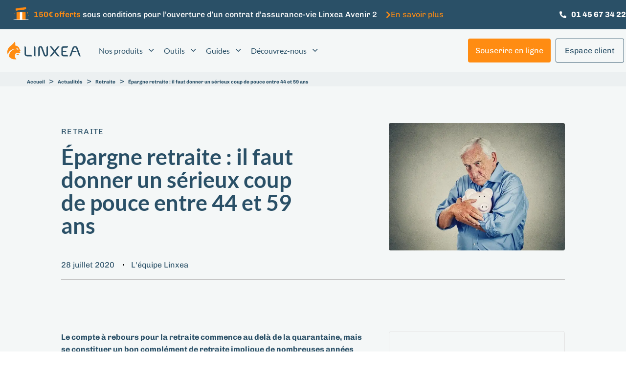

--- FILE ---
content_type: text/html; charset=UTF-8
request_url: https://www.linxea.com/actualites/retraite/epargne-retraite-il-faut-donner-un-serieux-coup-de-pouce-entre-44-et-59-ans/
body_size: 47078
content:
<!DOCTYPE html>
<html lang="fr-FR">
<head >

	<meta charset="UTF-8">
	<meta name="viewport" content="width=device-width, initial-scale=1.0" />
	<meta http-equiv="X-UA-Compatible" content="IE=edge">
	<link rel="profile" href="https://gmpg.org/xfn/11"> 
	<meta name="mobile-web-app-capable" content="yes">
<meta name="apple-mobile-web-app-capable" content="yes">
<meta name="apple-mobile-web-app-title" content="Linxea - Votre épargne mérite plus de conseil et moins de frais">
			<script type="f0a823df5894cb57ea631436-text/javascript">
			var WebFontConfig = WebFontConfig || {};
			WebFontConfig['active'] = function() {
				if ( typeof ( window.jQuery ) !== 'undefined' ) {
					jQuery(window).trigger('liquid_async_fonts_active');
				}
			};
			WebFontConfig['inactive'] = function() {
				if ( typeof ( window.jQuery ) !== 'undefined' ) {
					jQuery(window).trigger('liquid_async_fonts_inactive');
				}
			};
			</script>
			<meta name='robots' content='index, follow, max-image-preview:large, max-snippet:-1, max-video-preview:-1' />
	<style>img:is([sizes="auto" i], [sizes^="auto," i]) { contain-intrinsic-size: 3000px 1500px }</style>
	<link rel='prefetch' href='https://www.linxea.com/assets/plugins/stratum/assets/js/editor-panel.min.js?ver=1.6.1' as='script'/>
<link rel='prefetch' href='/assets/themes/hub-child-2/dist/runtime.74cbc4a8afb08c384296.js' as='script'/>
<link rel='prefetch' href='/assets/themes/hub-child-2/dist/global.aaae16db3b826675d7a9.js' as='script'/>
<link rel='prefetch' href='/assets/themes/hub-child-2/dist/common.f40ff16d7cc116f5a8b1.js' as='script'/>
<link rel='prefetch' href='https://www.linxea.com/assets/plugins/metronet-profile-picture/js/mpp-frontend.js?ver=2.6.3' as='script'/>
<link rel='prefetch' href='https://www.linxea.com/assets/plugins/contact-form-7/includes/js/index.js?ver=6.1.1' as='script'/>
<link rel='prefetch' href='https://www.linxea.com/assets/plugins/easy-table-of-contents/assets/js/smooth_scroll.min.js?ver=2.0.76' as='script'/>
<link rel='prefetch' href='https://www.linxea.com/assets/plugins/easy-table-of-contents/assets/js/front.min.js?ver=2.0.76-1756906945' as='script'/>
<link rel='prefetch' href='https://www.linxea.com/assets/themes/hub/assets/js/theme.min.js' as='script'/>
<link rel='prefetch' href='https://www.linxea.com/assets/plugins/wp-hummingbird/admin/assets/js/wphb-lazy-load.min.js?ver=3.11.0' as='script'/>
<link rel='prefetch' href='https://www.linxea.com/assets/plugins/akismet/_inc/akismet-frontend.js?ver=1756906899' as='script'/>
	
		<meta name="kc:publish" content="2025-04-01 16:23:11" />
		<meta name="kc:title" content="Épargne retraite : il faut donner un sérieux coup de pouce entre 44 et 59 ans" />

				<meta name="kc:postype" content="actualite" />
			<meta name="kc:category" content="Actualités" />
						<meta name="kc:type" content="Retraite" />
			
	<!-- This site is optimized with the Yoast SEO Premium plugin v25.9 (Yoast SEO v25.9) - https://yoast.com/wordpress/plugins/seo/ -->
	<title>Épargne retraite : il faut donner un sérieux coup de pouce entre 44 et 59 ans - Linxea</title>
	<meta name="description" content="Le compte à rebours pour la retraite commence au delà de la quarantaine, mais se constituer un bon complément de retraite implique de nombreuses années" />
	<link rel="canonical" href="https://www.linxea.com/actualites/retraite/epargne-retraite-il-faut-donner-un-serieux-coup-de-pouce-entre-44-et-59-ans/" />
	<meta property="og:locale" content="fr_FR" />
	<meta property="og:type" content="article" />
	<meta property="og:title" content="Épargne retraite : il faut donner un sérieux coup de pouce entre 44 et 59 ans" />
	<meta property="og:description" content="Le compte à rebours pour la retraite commence au delà de la quarantaine, mais se constituer un bon complément de retraite implique de nombreuses années" />
	<meta property="og:url" content="https://www.linxea.com/actualites/retraite/epargne-retraite-il-faut-donner-un-serieux-coup-de-pouce-entre-44-et-59-ans/" />
	<meta property="og:site_name" content="Linxea" />
	<meta property="article:publisher" content="https://www.facebook.com/linxea/" />
	<meta property="article:published_time" content="2020-07-28T13:53:44+00:00" />
	<meta property="article:modified_time" content="2025-04-01T14:23:11+00:00" />
	<meta property="og:image" content="https://www.linxea.com/assets/uploads/2019/11/Retraite-qui-protege-son-epargne.jpg" />
	<meta property="og:image:width" content="600" />
	<meta property="og:image:height" content="435" />
	<meta property="og:image:type" content="image/jpeg" />
	<meta name="author" content="L&#039;équipe Linxea" />
	<meta name="twitter:card" content="summary_large_image" />
	<meta name="twitter:label1" content="Écrit par" />
	<meta name="twitter:data1" content="L&#039;équipe Linxea" />
	<meta name="twitter:label2" content="Durée de lecture estimée" />
	<meta name="twitter:data2" content="4 minutes" />
	<script type="application/ld+json" class="yoast-schema-graph">{"@context":"https://schema.org","@graph":[{"@type":"Article","@id":"https://www.linxea.com/actualites/retraite/epargne-retraite-il-faut-donner-un-serieux-coup-de-pouce-entre-44-et-59-ans/#article","isPartOf":{"@id":"https://www.linxea.com/actualites/retraite/epargne-retraite-il-faut-donner-un-serieux-coup-de-pouce-entre-44-et-59-ans/"},"author":{"name":"L'équipe Linxea","@id":"https://www.linxea.com/#/schema/person/77ce4e8808e2e69e3d6914edad17cf8c"},"headline":"Épargne retraite : il faut donner un sérieux coup de pouce entre 44 et 59 ans","datePublished":"2020-07-28T13:53:44+00:00","dateModified":"2025-04-01T14:23:11+00:00","mainEntityOfPage":{"@id":"https://www.linxea.com/actualites/retraite/epargne-retraite-il-faut-donner-un-serieux-coup-de-pouce-entre-44-et-59-ans/"},"wordCount":791,"commentCount":0,"publisher":{"@id":"https://www.linxea.com/#organization"},"image":{"@id":"https://www.linxea.com/actualites/retraite/epargne-retraite-il-faut-donner-un-serieux-coup-de-pouce-entre-44-et-59-ans/#primaryimage"},"thumbnailUrl":"https://www.linxea.com/assets/uploads/2019/11/Retraite-qui-protege-son-epargne.jpg","articleSection":["Retraite"],"inLanguage":"fr-FR","potentialAction":[{"@type":"CommentAction","name":"Comment","target":["https://www.linxea.com/actualites/retraite/epargne-retraite-il-faut-donner-un-serieux-coup-de-pouce-entre-44-et-59-ans/#respond"]}]},{"@type":"WebPage","@id":"https://www.linxea.com/actualites/retraite/epargne-retraite-il-faut-donner-un-serieux-coup-de-pouce-entre-44-et-59-ans/","url":"https://www.linxea.com/actualites/retraite/epargne-retraite-il-faut-donner-un-serieux-coup-de-pouce-entre-44-et-59-ans/","name":"Épargne retraite : il faut donner un sérieux coup de pouce entre 44 et 59 ans - Linxea","isPartOf":{"@id":"https://www.linxea.com/#website"},"primaryImageOfPage":{"@id":"https://www.linxea.com/actualites/retraite/epargne-retraite-il-faut-donner-un-serieux-coup-de-pouce-entre-44-et-59-ans/#primaryimage"},"image":{"@id":"https://www.linxea.com/actualites/retraite/epargne-retraite-il-faut-donner-un-serieux-coup-de-pouce-entre-44-et-59-ans/#primaryimage"},"thumbnailUrl":"https://www.linxea.com/assets/uploads/2019/11/Retraite-qui-protege-son-epargne.jpg","datePublished":"2020-07-28T13:53:44+00:00","dateModified":"2025-04-01T14:23:11+00:00","description":"Le compte à rebours pour la retraite commence au delà de la quarantaine, mais se constituer un bon complément de retraite implique de nombreuses années","breadcrumb":{"@id":"https://www.linxea.com/actualites/retraite/epargne-retraite-il-faut-donner-un-serieux-coup-de-pouce-entre-44-et-59-ans/#breadcrumb"},"inLanguage":"fr-FR","potentialAction":[{"@type":"ReadAction","target":["https://www.linxea.com/actualites/retraite/epargne-retraite-il-faut-donner-un-serieux-coup-de-pouce-entre-44-et-59-ans/"]}]},{"@type":"ImageObject","inLanguage":"fr-FR","@id":"https://www.linxea.com/actualites/retraite/epargne-retraite-il-faut-donner-un-serieux-coup-de-pouce-entre-44-et-59-ans/#primaryimage","url":"https://www.linxea.com/assets/uploads/2019/11/Retraite-qui-protege-son-epargne.jpg","contentUrl":"https://www.linxea.com/assets/uploads/2019/11/Retraite-qui-protege-son-epargne.jpg","width":600,"height":435,"caption":"Retraité qui protège son épargne"},{"@type":"BreadcrumbList","@id":"https://www.linxea.com/actualites/retraite/epargne-retraite-il-faut-donner-un-serieux-coup-de-pouce-entre-44-et-59-ans/#breadcrumb","itemListElement":[{"@type":"ListItem","position":1,"name":"Accueil","item":"https://www.linxea.com/"},{"@type":"ListItem","position":2,"name":"Actualités","item":"https://www.linxea.com/actualites/"},{"@type":"ListItem","position":3,"name":"Retraite","item":"https://www.linxea.com/actualites/retraite/"},{"@type":"ListItem","position":4,"name":"Épargne retraite : il faut donner un sérieux coup de pouce entre 44 et 59 ans"}]},{"@type":"WebSite","@id":"https://www.linxea.com/#website","url":"https://www.linxea.com/","name":"Linxea","description":"Votre épargne mérite plus de conseil et moins de frais","publisher":{"@id":"https://www.linxea.com/#organization"},"potentialAction":[{"@type":"SearchAction","target":{"@type":"EntryPoint","urlTemplate":"https://www.linxea.com/?s={search_term_string}"},"query-input":{"@type":"PropertyValueSpecification","valueRequired":true,"valueName":"search_term_string"}}],"inLanguage":"fr-FR"},{"@type":"Organization","@id":"https://www.linxea.com/#organization","name":"Linxea","url":"https://www.linxea.com/","logo":{"@type":"ImageObject","inLanguage":"fr-FR","@id":"https://www.linxea.com/#/schema/logo/image/","url":"https://www.linxea.com/assets/uploads/2019/08/LOGO_LINXEA_VERTICAL_sans-baseline_fond-clair.png","contentUrl":"https://www.linxea.com/assets/uploads/2019/08/LOGO_LINXEA_VERTICAL_sans-baseline_fond-clair.png","width":2293,"height":1709,"caption":"Linxea"},"image":{"@id":"https://www.linxea.com/#/schema/logo/image/"},"sameAs":["https://www.facebook.com/linxea/","https://www.instagram.com/linxea/","https://www.linkedin.com/company/linxea/","https://www.youtube.com/@Linxea_officiel"]},{"@type":"Person","@id":"https://www.linxea.com/#/schema/person/77ce4e8808e2e69e3d6914edad17cf8c","name":"L'équipe Linxea","image":{"@type":"ImageObject","inLanguage":"fr-FR","@id":"https://www.linxea.com/#/schema/person/image/","url":"https://www.linxea.com/assets/uploads/2022/03/Linxea-logo-96x96.jpg","contentUrl":"https://www.linxea.com/assets/uploads/2022/03/Linxea-logo-96x96.jpg","caption":"L'équipe Linxea"}}]}</script>
	<!-- / Yoast SEO Premium plugin. -->


<link rel='dns-prefetch' href='//fonts.googleapis.com' />
<link rel='dns-prefetch' href='//fonts.gstatic.com' />
<link rel='dns-prefetch' href='//ajax.googleapis.com' />
<link rel='dns-prefetch' href='//apis.google.com' />
<link rel='dns-prefetch' href='//google-analytics.com' />
<link rel='dns-prefetch' href='//www.google-analytics.com' />
<link rel='dns-prefetch' href='//ssl.google-analytics.com' />
<link rel='dns-prefetch' href='//youtube.com' />
<link rel='dns-prefetch' href='//s.gravatar.com' />
<link  href="https://www.linxea.com/assets/themes/hub/assets/vendors/liquid-icon/lqd-essentials/fonts/lqd-essentials.woff2" as="font" type="font/woff2" crossorigin><script src="/cdn-cgi/scripts/7d0fa10a/cloudflare-static/rocket-loader.min.js" data-cf-settings="f0a823df5894cb57ea631436-|49"></script><link rel="stylesheet" href="https://www.linxea.com/assets/plugins/elementor/assets/lib/eicons/css/elementor-icons.min.css" media="print"  onload="this.media='all'" /><link rel='stylesheet' id='premium-addons-css' href='https://www.linxea.com/assets/plugins/premium-addons-for-elementor/assets/frontend/min-css/premium-addons.min.css' type='text/css' media='all' />
<script src="/cdn-cgi/scripts/7d0fa10a/cloudflare-static/rocket-loader.min.js" data-cf-settings="f0a823df5894cb57ea631436-|49"></script><link rel="stylesheet" href="https://www.linxea.com/wp-includes/css/dist/block-library/style.min.css" media="print"  onload="this.media='all'" /><style id='wp-block-library-theme-inline-css' type='text/css'>
.wp-block-audio :where(figcaption){color:#555;font-size:13px;text-align:center}.is-dark-theme .wp-block-audio :where(figcaption){color:#ffffffa6}.wp-block-audio{margin:0 0 1em}.wp-block-code{border:1px solid #ccc;border-radius:4px;font-family:Menlo,Consolas,monaco,monospace;padding:.8em 1em}.wp-block-embed :where(figcaption){color:#555;font-size:13px;text-align:center}.is-dark-theme .wp-block-embed :where(figcaption){color:#ffffffa6}.wp-block-embed{margin:0 0 1em}.blocks-gallery-caption{color:#555;font-size:13px;text-align:center}.is-dark-theme .blocks-gallery-caption{color:#ffffffa6}:root :where(.wp-block-image figcaption){color:#555;font-size:13px;text-align:center}.is-dark-theme :root :where(.wp-block-image figcaption){color:#ffffffa6}.wp-block-image{margin:0 0 1em}.wp-block-pullquote{border-bottom:4px solid;border-top:4px solid;color:currentColor;margin-bottom:1.75em}.wp-block-pullquote cite,.wp-block-pullquote footer,.wp-block-pullquote__citation{color:currentColor;font-size:.8125em;font-style:normal;text-transform:uppercase}.wp-block-quote{border-left:.25em solid;margin:0 0 1.75em;padding-left:1em}.wp-block-quote cite,.wp-block-quote footer{color:currentColor;font-size:.8125em;font-style:normal;position:relative}.wp-block-quote:where(.has-text-align-right){border-left:none;border-right:.25em solid;padding-left:0;padding-right:1em}.wp-block-quote:where(.has-text-align-center){border:none;padding-left:0}.wp-block-quote.is-large,.wp-block-quote.is-style-large,.wp-block-quote:where(.is-style-plain){border:none}.wp-block-search .wp-block-search__label{font-weight:700}.wp-block-search__button{border:1px solid #ccc;padding:.375em .625em}:where(.wp-block-group.has-background){padding:1.25em 2.375em}.wp-block-separator.has-css-opacity{opacity:.4}.wp-block-separator{border:none;border-bottom:2px solid;margin-left:auto;margin-right:auto}.wp-block-separator.has-alpha-channel-opacity{opacity:1}.wp-block-separator:not(.is-style-wide):not(.is-style-dots){width:100px}.wp-block-separator.has-background:not(.is-style-dots){border-bottom:none;height:1px}.wp-block-separator.has-background:not(.is-style-wide):not(.is-style-dots){height:2px}.wp-block-table{margin:0 0 1em}.wp-block-table td,.wp-block-table th{word-break:normal}.wp-block-table :where(figcaption){color:#555;font-size:13px;text-align:center}.is-dark-theme .wp-block-table :where(figcaption){color:#ffffffa6}.wp-block-video :where(figcaption){color:#555;font-size:13px;text-align:center}.is-dark-theme .wp-block-video :where(figcaption){color:#ffffffa6}.wp-block-video{margin:0 0 1em}:root :where(.wp-block-template-part.has-background){margin-bottom:0;margin-top:0;padding:1.25em 2.375em}
</style>
<style id='classic-theme-styles-inline-css' type='text/css'>
/*! This file is auto-generated */
.wp-block-button__link{color:#fff;background-color:#32373c;border-radius:9999px;box-shadow:none;text-decoration:none;padding:calc(.667em + 2px) calc(1.333em + 2px);font-size:1.125em}.wp-block-file__button{background:#32373c;color:#fff;text-decoration:none}
</style>
<style id='safe-svg-svg-icon-style-inline-css' type='text/css'>
.safe-svg-cover{text-align:center}.safe-svg-cover .safe-svg-inside{display:inline-block;max-width:100%}.safe-svg-cover svg{fill:currentColor;height:100%;max-height:100%;max-width:100%;width:100%}

</style>
<link rel='stylesheet' id='mpp_gutenberg-css' href='https://www.linxea.com/assets/plugins/metronet-profile-picture/dist/blocks.style.build.css' type='text/css' media='all' />
<style id='global-styles-inline-css' type='text/css'>
:root{--wp--preset--aspect-ratio--square: 1;--wp--preset--aspect-ratio--4-3: 4/3;--wp--preset--aspect-ratio--3-4: 3/4;--wp--preset--aspect-ratio--3-2: 3/2;--wp--preset--aspect-ratio--2-3: 2/3;--wp--preset--aspect-ratio--16-9: 16/9;--wp--preset--aspect-ratio--9-16: 9/16;--wp--preset--color--black: #000000;--wp--preset--color--cyan-bluish-gray: #abb8c3;--wp--preset--color--white: #ffffff;--wp--preset--color--pale-pink: #f78da7;--wp--preset--color--vivid-red: #cf2e2e;--wp--preset--color--luminous-vivid-orange: #ff6900;--wp--preset--color--luminous-vivid-amber: #fcb900;--wp--preset--color--light-green-cyan: #7bdcb5;--wp--preset--color--vivid-green-cyan: #00d084;--wp--preset--color--pale-cyan-blue: #8ed1fc;--wp--preset--color--vivid-cyan-blue: #0693e3;--wp--preset--color--vivid-purple: #9b51e0;--wp--preset--gradient--vivid-cyan-blue-to-vivid-purple: linear-gradient(135deg,rgba(6,147,227,1) 0%,rgb(155,81,224) 100%);--wp--preset--gradient--light-green-cyan-to-vivid-green-cyan: linear-gradient(135deg,rgb(122,220,180) 0%,rgb(0,208,130) 100%);--wp--preset--gradient--luminous-vivid-amber-to-luminous-vivid-orange: linear-gradient(135deg,rgba(252,185,0,1) 0%,rgba(255,105,0,1) 100%);--wp--preset--gradient--luminous-vivid-orange-to-vivid-red: linear-gradient(135deg,rgba(255,105,0,1) 0%,rgb(207,46,46) 100%);--wp--preset--gradient--very-light-gray-to-cyan-bluish-gray: linear-gradient(135deg,rgb(238,238,238) 0%,rgb(169,184,195) 100%);--wp--preset--gradient--cool-to-warm-spectrum: linear-gradient(135deg,rgb(74,234,220) 0%,rgb(151,120,209) 20%,rgb(207,42,186) 40%,rgb(238,44,130) 60%,rgb(251,105,98) 80%,rgb(254,248,76) 100%);--wp--preset--gradient--blush-light-purple: linear-gradient(135deg,rgb(255,206,236) 0%,rgb(152,150,240) 100%);--wp--preset--gradient--blush-bordeaux: linear-gradient(135deg,rgb(254,205,165) 0%,rgb(254,45,45) 50%,rgb(107,0,62) 100%);--wp--preset--gradient--luminous-dusk: linear-gradient(135deg,rgb(255,203,112) 0%,rgb(199,81,192) 50%,rgb(65,88,208) 100%);--wp--preset--gradient--pale-ocean: linear-gradient(135deg,rgb(255,245,203) 0%,rgb(182,227,212) 50%,rgb(51,167,181) 100%);--wp--preset--gradient--electric-grass: linear-gradient(135deg,rgb(202,248,128) 0%,rgb(113,206,126) 100%);--wp--preset--gradient--midnight: linear-gradient(135deg,rgb(2,3,129) 0%,rgb(40,116,252) 100%);--wp--preset--font-size--small: 13px;--wp--preset--font-size--medium: 20px;--wp--preset--font-size--large: 36px;--wp--preset--font-size--x-large: 42px;--wp--preset--spacing--20: 0.44rem;--wp--preset--spacing--30: 0.67rem;--wp--preset--spacing--40: 1rem;--wp--preset--spacing--50: 1.5rem;--wp--preset--spacing--60: 2.25rem;--wp--preset--spacing--70: 3.38rem;--wp--preset--spacing--80: 5.06rem;--wp--preset--shadow--natural: 6px 6px 9px rgba(0, 0, 0, 0.2);--wp--preset--shadow--deep: 12px 12px 50px rgba(0, 0, 0, 0.4);--wp--preset--shadow--sharp: 6px 6px 0px rgba(0, 0, 0, 0.2);--wp--preset--shadow--outlined: 6px 6px 0px -3px rgba(255, 255, 255, 1), 6px 6px rgba(0, 0, 0, 1);--wp--preset--shadow--crisp: 6px 6px 0px rgba(0, 0, 0, 1);}:where(.is-layout-flex){gap: 0.5em;}:where(.is-layout-grid){gap: 0.5em;}body .is-layout-flex{display: flex;}.is-layout-flex{flex-wrap: wrap;align-items: center;}.is-layout-flex > :is(*, div){margin: 0;}body .is-layout-grid{display: grid;}.is-layout-grid > :is(*, div){margin: 0;}:where(.wp-block-columns.is-layout-flex){gap: 2em;}:where(.wp-block-columns.is-layout-grid){gap: 2em;}:where(.wp-block-post-template.is-layout-flex){gap: 1.25em;}:where(.wp-block-post-template.is-layout-grid){gap: 1.25em;}.has-black-color{color: var(--wp--preset--color--black) !important;}.has-cyan-bluish-gray-color{color: var(--wp--preset--color--cyan-bluish-gray) !important;}.has-white-color{color: var(--wp--preset--color--white) !important;}.has-pale-pink-color{color: var(--wp--preset--color--pale-pink) !important;}.has-vivid-red-color{color: var(--wp--preset--color--vivid-red) !important;}.has-luminous-vivid-orange-color{color: var(--wp--preset--color--luminous-vivid-orange) !important;}.has-luminous-vivid-amber-color{color: var(--wp--preset--color--luminous-vivid-amber) !important;}.has-light-green-cyan-color{color: var(--wp--preset--color--light-green-cyan) !important;}.has-vivid-green-cyan-color{color: var(--wp--preset--color--vivid-green-cyan) !important;}.has-pale-cyan-blue-color{color: var(--wp--preset--color--pale-cyan-blue) !important;}.has-vivid-cyan-blue-color{color: var(--wp--preset--color--vivid-cyan-blue) !important;}.has-vivid-purple-color{color: var(--wp--preset--color--vivid-purple) !important;}.has-black-background-color{background-color: var(--wp--preset--color--black) !important;}.has-cyan-bluish-gray-background-color{background-color: var(--wp--preset--color--cyan-bluish-gray) !important;}.has-white-background-color{background-color: var(--wp--preset--color--white) !important;}.has-pale-pink-background-color{background-color: var(--wp--preset--color--pale-pink) !important;}.has-vivid-red-background-color{background-color: var(--wp--preset--color--vivid-red) !important;}.has-luminous-vivid-orange-background-color{background-color: var(--wp--preset--color--luminous-vivid-orange) !important;}.has-luminous-vivid-amber-background-color{background-color: var(--wp--preset--color--luminous-vivid-amber) !important;}.has-light-green-cyan-background-color{background-color: var(--wp--preset--color--light-green-cyan) !important;}.has-vivid-green-cyan-background-color{background-color: var(--wp--preset--color--vivid-green-cyan) !important;}.has-pale-cyan-blue-background-color{background-color: var(--wp--preset--color--pale-cyan-blue) !important;}.has-vivid-cyan-blue-background-color{background-color: var(--wp--preset--color--vivid-cyan-blue) !important;}.has-vivid-purple-background-color{background-color: var(--wp--preset--color--vivid-purple) !important;}.has-black-border-color{border-color: var(--wp--preset--color--black) !important;}.has-cyan-bluish-gray-border-color{border-color: var(--wp--preset--color--cyan-bluish-gray) !important;}.has-white-border-color{border-color: var(--wp--preset--color--white) !important;}.has-pale-pink-border-color{border-color: var(--wp--preset--color--pale-pink) !important;}.has-vivid-red-border-color{border-color: var(--wp--preset--color--vivid-red) !important;}.has-luminous-vivid-orange-border-color{border-color: var(--wp--preset--color--luminous-vivid-orange) !important;}.has-luminous-vivid-amber-border-color{border-color: var(--wp--preset--color--luminous-vivid-amber) !important;}.has-light-green-cyan-border-color{border-color: var(--wp--preset--color--light-green-cyan) !important;}.has-vivid-green-cyan-border-color{border-color: var(--wp--preset--color--vivid-green-cyan) !important;}.has-pale-cyan-blue-border-color{border-color: var(--wp--preset--color--pale-cyan-blue) !important;}.has-vivid-cyan-blue-border-color{border-color: var(--wp--preset--color--vivid-cyan-blue) !important;}.has-vivid-purple-border-color{border-color: var(--wp--preset--color--vivid-purple) !important;}.has-vivid-cyan-blue-to-vivid-purple-gradient-background{background: var(--wp--preset--gradient--vivid-cyan-blue-to-vivid-purple) !important;}.has-light-green-cyan-to-vivid-green-cyan-gradient-background{background: var(--wp--preset--gradient--light-green-cyan-to-vivid-green-cyan) !important;}.has-luminous-vivid-amber-to-luminous-vivid-orange-gradient-background{background: var(--wp--preset--gradient--luminous-vivid-amber-to-luminous-vivid-orange) !important;}.has-luminous-vivid-orange-to-vivid-red-gradient-background{background: var(--wp--preset--gradient--luminous-vivid-orange-to-vivid-red) !important;}.has-very-light-gray-to-cyan-bluish-gray-gradient-background{background: var(--wp--preset--gradient--very-light-gray-to-cyan-bluish-gray) !important;}.has-cool-to-warm-spectrum-gradient-background{background: var(--wp--preset--gradient--cool-to-warm-spectrum) !important;}.has-blush-light-purple-gradient-background{background: var(--wp--preset--gradient--blush-light-purple) !important;}.has-blush-bordeaux-gradient-background{background: var(--wp--preset--gradient--blush-bordeaux) !important;}.has-luminous-dusk-gradient-background{background: var(--wp--preset--gradient--luminous-dusk) !important;}.has-pale-ocean-gradient-background{background: var(--wp--preset--gradient--pale-ocean) !important;}.has-electric-grass-gradient-background{background: var(--wp--preset--gradient--electric-grass) !important;}.has-midnight-gradient-background{background: var(--wp--preset--gradient--midnight) !important;}.has-small-font-size{font-size: var(--wp--preset--font-size--small) !important;}.has-medium-font-size{font-size: var(--wp--preset--font-size--medium) !important;}.has-large-font-size{font-size: var(--wp--preset--font-size--large) !important;}.has-x-large-font-size{font-size: var(--wp--preset--font-size--x-large) !important;}
:where(.wp-block-post-template.is-layout-flex){gap: 1.25em;}:where(.wp-block-post-template.is-layout-grid){gap: 1.25em;}
:where(.wp-block-columns.is-layout-flex){gap: 2em;}:where(.wp-block-columns.is-layout-grid){gap: 2em;}
:root :where(.wp-block-pullquote){font-size: 1.5em;line-height: 1.6;}
</style>
<link rel='stylesheet' id='contact-form-7-css' href='https://www.linxea.com/assets/plugins/contact-form-7/includes/css/styles.css' type='text/css' media='all' />
<link rel='stylesheet' id='redux-extendify-styles-css' href='https://www.linxea.com/assets/plugins/hub-core/extras/redux-framework/redux-core/assets/css/extendify-utilities.css' type='text/css' media='all' />
<style id='ez-toc-style-inline-css' type='text/css'>
#ez-toc-container{background:#f9f9f9;border:1px solid #aaa;border-radius:4px;-webkit-box-shadow:0 1px 1px rgba(0,0,0,.05);box-shadow:0 1px 1px rgba(0,0,0,.05);display:table;margin-bottom:1em;padding:10px 20px 10px 10px;position:relative;width:auto}div.ez-toc-widget-container{padding:0;position:relative}#ez-toc-container.ez-toc-light-blue{background:#edf6ff}#ez-toc-container.ez-toc-white{background:#fff}#ez-toc-container.ez-toc-black{background:#000}#ez-toc-container.ez-toc-transparent{background:none}div.ez-toc-widget-container ul{display:block}div.ez-toc-widget-container li{border:none;padding:0}div.ez-toc-widget-container ul.ez-toc-list{padding:10px}#ez-toc-container ul ul,.ez-toc div.ez-toc-widget-container ul ul{margin-left:1.5em}#ez-toc-container li,#ez-toc-container ul{padding:0}#ez-toc-container li,#ez-toc-container ul,#ez-toc-container ul li,div.ez-toc-widget-container,div.ez-toc-widget-container li{background:0 0;list-style:none;line-height:1.6;margin:0;overflow:hidden;z-index:1}#ez-toc-container .ez-toc-title{text-align:left;line-height:1.45;margin:0;padding:0}.ez-toc-title-container{display:table;width:100%}.ez-toc-title,.ez-toc-title-toggle{display:inline;text-align:left;vertical-align:middle}.ez-toc-btn,.ez-toc-glyphicon{display:inline-block;font-weight:400}#ez-toc-container.ez-toc-black a,#ez-toc-container.ez-toc-black a:visited,#ez-toc-container.ez-toc-black p.ez-toc-title{color:#fff}#ez-toc-container div.ez-toc-title-container+ul.ez-toc-list{margin-top:1em}.ez-toc-wrap-left{margin:0 auto 1em 0!important}.ez-toc-wrap-left-text{float:left}.ez-toc-wrap-right{margin:0 0 1em auto!important}.ez-toc-wrap-right-text{float:right}#ez-toc-container a{color:#444;box-shadow:none;text-decoration:none;text-shadow:none;display:inline-flex;align-items:stretch;flex-wrap:nowrap}#ez-toc-container a:visited{color:#9f9f9f}#ez-toc-container a:hover{text-decoration:underline}#ez-toc-container a.ez-toc-toggle{display:flex;align-items:center}.ez-toc-widget-container ul.ez-toc-list li::before{content:' ';position:absolute;left:0;right:0;height:30px;line-height:30px;z-index:-1}.ez-toc-widget-container ul.ez-toc-list li.active{background-color:#ededed}.ez-toc-widget-container li.active>a{font-weight:900}.ez-toc-btn{padding:6px 12px;margin-bottom:0;font-size:14px;line-height:1.428571429;text-align:center;white-space:nowrap;vertical-align:middle;cursor:pointer;background-image:none;border:1px solid transparent;border-radius:4px;-webkit-user-select:none;-moz-user-select:none;-ms-user-select:none;-o-user-select:none;user-select:none}.ez-toc-btn:focus{outline:#333 dotted thin;outline:-webkit-focus-ring-color auto 5px;outline-offset:-2px}.ez-toc-btn:focus,.ez-toc-btn:hover{color:#333;text-decoration:none}.ez-toc-btn.active,.ez-toc-btn:active{background-image:none;outline:0;-webkit-box-shadow:inset 0 3px 5px rgba(0,0,0,.125);box-shadow:inset 0 3px 5px rgba(0,0,0,.125)}.ez-toc-btn-default{color:#333;background-color:#fff;-webkit-box-shadow:inset 0 1px 0 rgba(255,255,255,.15),0 1px 1px rgba(0,0,0,.075);box-shadow:inset 0 1px 0 rgba(255,255,255,.15),0 1px 1px rgba(0,0,0,.075);text-shadow:0 1px 0 #fff;background-image:-webkit-gradient(linear,left 0,left 100%,from(#fff),to(#e0e0e0));background-image:-webkit-linear-gradient(top,#fff 0,#e0e0e0 100%);background-image:-moz-linear-gradient(top,#fff 0,#e0e0e0 100%);background-image:linear-gradient(to bottom,#fff 0,#e0e0e0 100%);background-repeat:repeat-x;border-color:#ccc}.ez-toc-btn-default.active,.ez-toc-btn-default:active,.ez-toc-btn-default:focus,.ez-toc-btn-default:hover{color:#333;background-color:#ebebeb;border-color:#adadad}.ez-toc-btn-default.active,.ez-toc-btn-default:active{background-image:none;background-color:#e0e0e0;border-color:#dbdbdb}.ez-toc-btn-sm,.ez-toc-btn-xs{padding:5px 10px;font-size:12px;line-height:1.5;border-radius:3px}.ez-toc-btn-xs{padding:1px 5px}.ez-toc-btn-default:active{-webkit-box-shadow:inset 0 3px 5px rgba(0,0,0,.125);box-shadow:inset 0 3px 5px rgba(0,0,0,.125)}.btn.active,.ez-toc-btn:active{background-image:none}.ez-toc-btn-default:focus,.ez-toc-btn-default:hover{background-color:#e0e0e0;background-position:0 -15px}.ez-toc-pull-right{float:right!important;margin-left:10px}#ez-toc-container label.cssicon,#ez-toc-widget-container label.cssicon{height:30px}.ez-toc-glyphicon{position:relative;top:1px;font-family:'Glyphicons Halflings';-webkit-font-smoothing:antialiased;font-style:normal;line-height:1;-moz-osx-font-smoothing:grayscale}.ez-toc-glyphicon:empty{width:1em}.ez-toc-toggle i.ez-toc-glyphicon,label.cssicon .ez-toc-glyphicon:empty{font-size:16px;margin-left:2px}#ez-toc-container input,.ez-toc-toggle #item{position:absolute;left:-999em}#ez-toc-container input[type=checkbox]:checked+nav,#ez-toc-widget-container input[type=checkbox]:checked+nav{opacity:0;max-height:0;border:none;display:none}#ez-toc-container .ez-toc-js-icon-con,#ez-toc-container label{position:relative;cursor:pointer;display:initial}#ez-toc-container .ez-toc-js-icon-con,#ez-toc-container .ez-toc-toggle label,.ez-toc-cssicon{float:right;position:relative;font-size:16px;padding:0;border:1px solid #999191;border-radius:5px;cursor:pointer;left:10px;width:35px}div#ez-toc-container .ez-toc-title{display:initial}.ez-toc-wrap-center{margin:0 auto 1em!important}#ez-toc-container a.ez-toc-toggle{color:#444;background:inherit;border:inherit}#ez-toc-container .eztoc-toggle-hide-by-default,.eztoc-hide,label.cssiconcheckbox{display:none}.ez-toc-widget-container ul li a{padding-left:10px;display:inline-flex;align-items:stretch;flex-wrap:nowrap}.ez-toc-widget-container ul.ez-toc-list li{height:auto!important}.ez-toc-icon-toggle-span{display:flex;align-items:center;width:35px;height:30px;justify-content:center;direction:ltr}.eztoc_no_heading_found{background-color:#ff0;padding-left:10px}.term-description .ez-toc-title-container p:nth-child(2){width:50px;float:right;margin:0}.ez-toc-container-direction {direction: ltr;}.ez-toc-counter ul{counter-reset: item ;}.ez-toc-counter nav ul li a::before {content: counters(item, '.', decimal) '. ';display: inline-block;counter-increment: item;flex-grow: 0;flex-shrink: 0;margin-right: .2em; float: left; }.ez-toc-widget-direction {direction: ltr;}.ez-toc-widget-container ul{counter-reset: item ;}.ez-toc-widget-container nav ul li a::before {content: counters(item, '.', decimal) '. ';display: inline-block;counter-increment: item;flex-grow: 0;flex-shrink: 0;margin-right: .2em; float: left; }div#ez-toc-container .ez-toc-title {font-size: 120%;}div#ez-toc-container .ez-toc-title {font-weight: 500;}div#ez-toc-container ul li , div#ez-toc-container ul li a {font-size: 95%;}div#ez-toc-container ul li , div#ez-toc-container ul li a {font-weight: 500;}div#ez-toc-container nav ul ul li {font-size: 90%;}div#ez-toc-container {background: #f4f7f7;border: 1px solid #f4f7f7;}div#ez-toc-container p.ez-toc-title , #ez-toc-container .ez_toc_custom_title_icon , #ez-toc-container .ez_toc_custom_toc_icon {color: #2a5067;}div#ez-toc-container ul.ez-toc-list a {color: #2a5067;}div#ez-toc-container ul.ez-toc-list a:hover {color: #ff8c12;}div#ez-toc-container ul.ez-toc-list a:visited {color: #2a5067;}ul.ez-toc-list a.ez-toc-link { padding: 0 0 10px 0; }
</style>
<script src="/cdn-cgi/scripts/7d0fa10a/cloudflare-static/rocket-loader.min.js" data-cf-settings="f0a823df5894cb57ea631436-|49"></script><link rel="stylesheet" href="https://www.linxea.com/assets/plugins/elementor/assets/lib/font-awesome/css/font-awesome.min.css" media="print"  onload="this.media='all'" /><link rel='stylesheet' id='bootstrap-css' href='https://www.linxea.com/assets/themes/hub/assets/css/vendors/bootstrap/bootstrap-optimize.css' type='text/css' media='all' />
<link rel='stylesheet' id='liquid-base-css' href='https://www.linxea.com/assets/themes/hub/style.css' type='text/css' media='all' />
<style id='liquid-base-inline-css' type='text/css'>
.lqd-6973e8c20fe15{
			position: fixed;
			left: 0;
			bottom: 0;
			right: 0;
			margin: 0;
			padding: 1em 1.41575em;
			background-color: #3d9cd2;
			color: #fff;
			z-index: 9998;
			display: flex;
			justify-content: center;
			align-items: center;
			gap: 8px;
			a{color:#fff}
		}.lqd-6973e8c20fe15.err{
			background-color: #d63939;
		}
#lqd-site-content{background-color: #F4F7F7!important;}
</style>
<link rel='stylesheet' id='liquid-base-typography-css' href='https://www.linxea.com/assets/themes/hub/assets/css/elements/base/typography.css' type='text/css' media='all' />
<link rel='stylesheet' id='elementor-frontend-css' href='https://www.linxea.com/assets/plugins/elementor/assets/css/frontend.min.css' type='text/css' media='all' />
<style id='elementor-frontend-inline-css' type='text/css'>
@media (max-width: 1024px){}@media (max-width: 767px){}
</style>
<link rel='stylesheet' id='theme-elementor-css' href='https://www.linxea.com/assets/plugins/hub-elementor-addons/assets/css/theme-elementor.min.css' type='text/css' media='all' />
<link rel='stylesheet' id='wphb-1-css' href='https://www.linxea.com/assets/uploads/hummingbird-assets/f87baeb01f63749c97bb76e69c655fa0.css' type='text/css' media='all' />
<link rel='stylesheet' id='ecs-styles-css' href='https://www.linxea.com/assets/plugins/ele-custom-skin/assets/css/ecs-style.css' type='text/css' media='all' />
<script type="f0a823df5894cb57ea631436-text/javascript" src="https://www.linxea.com/wp-includes/js/jquery/jquery.min.js" id="jquery-core-js"></script>
<script type="f0a823df5894cb57ea631436-text/javascript" src="https://www.linxea.com/wp-includes/js/jquery/jquery-migrate.min.js" id="jquery-migrate-js"></script>
<script type="f0a823df5894cb57ea631436-text/javascript" id="ecs_ajax_load-js-extra">
/* <![CDATA[ */
var ecs_ajax_params = {"ajaxurl":"https:\/\/www.linxea.com\/wp-admin\/admin-ajax.php","posts":"{\"name\":\"epargne-retraite-il-faut-donner-un-serieux-coup-de-pouce-entre-44-et-59-ans\",\"category_name\":\"retraite\",\"post_type\":\"post\",\"error\":\"\",\"m\":\"\",\"p\":0,\"post_parent\":\"\",\"subpost\":\"\",\"subpost_id\":\"\",\"attachment\":\"\",\"attachment_id\":0,\"pagename\":\"\",\"page_id\":0,\"second\":\"\",\"minute\":\"\",\"hour\":\"\",\"day\":0,\"monthnum\":0,\"year\":0,\"w\":0,\"tag\":\"\",\"cat\":\"\",\"tag_id\":\"\",\"author\":\"\",\"author_name\":\"\",\"feed\":\"\",\"tb\":\"\",\"paged\":0,\"meta_key\":\"\",\"meta_value\":\"\",\"preview\":\"\",\"s\":\"\",\"sentence\":\"\",\"title\":\"\",\"fields\":\"all\",\"menu_order\":\"\",\"embed\":\"\",\"category__in\":[],\"category__not_in\":[],\"category__and\":[],\"post__in\":[],\"post__not_in\":[],\"post_name__in\":[],\"tag__in\":[],\"tag__not_in\":[],\"tag__and\":[],\"tag_slug__in\":[],\"tag_slug__and\":[],\"post_parent__in\":[],\"post_parent__not_in\":[],\"author__in\":[],\"author__not_in\":[],\"search_columns\":[],\"ignore_sticky_posts\":false,\"suppress_filters\":false,\"cache_results\":true,\"update_post_term_cache\":true,\"update_menu_item_cache\":false,\"lazy_load_term_meta\":true,\"update_post_meta_cache\":true,\"posts_per_page\":12,\"nopaging\":false,\"comments_per_page\":\"50\",\"no_found_rows\":false,\"order\":\"DESC\"}"};
/* ]]> */
</script>
<script type="f0a823df5894cb57ea631436-text/javascript" src="https://www.linxea.com/assets/plugins/ele-custom-skin/assets/js/ecs_ajax_pagination.js" id="ecs_ajax_load-js"></script>
<script type="f0a823df5894cb57ea631436-text/javascript" src="https://www.linxea.com/assets/plugins/ele-custom-skin/assets/js/ecs.js" id="ecs-script-js"></script>
<meta name="generator" content="Redux 4.4.12.2" />    <script type="f0a823df5894cb57ea631436-text/javascript">
        var ajax_url = 'https://www.linxea.com/wp-admin/admin-ajax.php';
        var ajax_nonce = 'b64f8578ee';
        var today = '2026-01-23';
        var timestamp = 1769207506;
    </script>    <script type="f0a823df5894cb57ea631436-text/javascript">
        window.dataLayer = window.dataLayer || [];

        function getCookie(name) {
            const value = `; ${document.cookie}`;
            const parts = value.split(`; ${name}=`);
            if (parts.length === 2) return parts.pop().split(';').shift();
            return null;
        }

        const cookieUserId = getCookie('user_id');
        const cookieUserStatus = getCookie('user_status');

        const user_id = cookieUserId && cookieUserId !== 'visitor' ? cookieUserId : null;
        const user_status = cookieUserStatus || 'guest';

        window.dataLayer.push({
            event: 'page_view',
            page_name: "/actualites/retraite/epargne-retraite-il-faut-donner-un-serieux-coup-de-pouce-entre-44-et-59-ans",
            page_title: document.title,
            page_category: "news",
            environment_name: "production",
            user_id: user_id,
            user_status: user_status
        });

        console.log("✅ dataLayer.push exécuté depuis functions.php - Dernier update sept2025");
    </script>
    	
					<link rel="shortcut icon" href="https://www.linxea.com/assets/uploads/2023/03/Group-4favicon-4.svg" />
				
			
	<script type="f0a823df5894cb57ea631436-text/javascript">
				window.liquidParams = {
					currentZIndex: 10,
					
					ccOuterSize: 35,
					ccActiveCircleBg: 1,
					ccActiveCircleBc: 1,
				};
				window.liquidIsElementor = true;
			</script><meta name="generator" content="Elementor 3.29.1; features: e_local_google_fonts; settings: css_print_method-internal, google_font-enabled, font_display-auto">
<meta property="fb:app_id" content="704066563662628" />			<style>
				.e-con.e-parent:nth-of-type(n+4):not(.e-lazyloaded):not(.e-no-lazyload),
				.e-con.e-parent:nth-of-type(n+4):not(.e-lazyloaded):not(.e-no-lazyload) * {
					background-image: none !important;
				}
				@media screen and (max-height: 1024px) {
					.e-con.e-parent:nth-of-type(n+3):not(.e-lazyloaded):not(.e-no-lazyload),
					.e-con.e-parent:nth-of-type(n+3):not(.e-lazyloaded):not(.e-no-lazyload) * {
						background-image: none !important;
					}
				}
				@media screen and (max-height: 640px) {
					.e-con.e-parent:nth-of-type(n+2):not(.e-lazyloaded):not(.e-no-lazyload),
					.e-con.e-parent:nth-of-type(n+2):not(.e-lazyloaded):not(.e-no-lazyload) * {
						background-image: none !important;
					}
				}
			</style>
			<link rel="icon" href="https://www.linxea.com/assets/uploads/2024/05/cropped-favicon-linxea-32x32.png" sizes="32x32" />
<link rel="icon" href="https://www.linxea.com/assets/uploads/2024/05/cropped-favicon-linxea-192x192.png" sizes="192x192" />
<link rel="apple-touch-icon" href="https://www.linxea.com/assets/uploads/2024/05/cropped-favicon-linxea-180x180.png" />
<meta name="msapplication-TileImage" content="https://www.linxea.com/assets/uploads/2024/05/cropped-favicon-linxea-270x270.png" />
		<style type="text/css" id="wp-custom-css">
			#ez-toc-container {
    -webkit-box-shadow: none !important;
	box-shadow: none !important;
}
.lqd-module-search-frame .ld-search-form input {
    width: 100%;
    color: #ff8c12;
    font-size: 48px;
}
.lqd-module-search-frame .ld-module-dropdown {
    background: rgb(12 12 12 / 83%);
}
.lqd-module-search-frame .lqd-module-search-info {
    width: 90%;
    color: #ff8c12;
}
.lqd-module-search-frame .ld-search-form-container:after, .lqd-module-search-frame .ld-search-form-container:before {
    border: transparent !important;
}		</style>
		<!-- Axeptio  -->
<script type="f0a823df5894cb57ea631436-text/javascript">window.axeptioSettings={clientId:"5df0bad6730c99249ab3c348",userCookiesDomain:"linxea.com",userCookiesSecure:true,cookiesVersion:"linxea-site",googleConsentMode:{default:{analytics_storage:"denied",ad_storage:"denied",ad_user_data:"denied",ad_personalization:"denied",wait_for_update:1500}}};(function(d,s){var t=d.getElementsByTagName(s)[0],e=d.createElement(s);e.async=true;e.src="//static.axept.io/sdk.js";t.parentNode.insertBefore(e,t);})(document,"script");</script>
<!-- Fin Axeptio  -->
<!-- Google Tag Manager V2 23-04-2025 -->
<script type="f0a823df5894cb57ea631436-text/javascript">(function(w,d,s,l,i){w[l]=w[l]||[];w[l].push({'gtm.start':new Date().getTime(),event:'gtm.js'});var f=d.getElementsByTagName(s)[0],j=d.createElement(s),dl=l!='dataLayer'?'&l='+l:'';j.async=true;j.src='https://www.googletagmanager.com/gtm.js?id='+i+dl;f.parentNode.insertBefore(j,f);})(window,document,'script','dataLayer','GTM-KLPXJJCG');</script>
<!-- End Google Tag Manager V2 23-04-2025 -->
<!-- TrustBox script -->
<script type="f0a823df5894cb57ea631436-text/javascript" src="//widget.trustpilot.com/bootstrap/v5/tp.widget.bootstrap.min.js" async></script>
<!-- End TrustBox script --><style id='liquid-stylesheet-inline-css' type='text/css'>body{--lqd-cc-active-bw:1px;}.titlebar-inner h1{}.titlebar-inner p{}.titlebar-inner{padding-top:80px;padding-bottom:80px;}@media screen and (min-width: 992px){body.has-sidebar #lqd-contents-wrap{padding-top:25px;}}@media screen and (max-width: 1024px){.main-header .navbar-header{background:rgb(255, 255, 255);}.main-header .ld-module-trigger, .main-header .ld-search-form .input-icon{color:rgb(42, 80, 103);}.main-header .nav-trigger .bar, .main-header .nav-trigger.style-2 .bar:before, .main-header .nav-trigger.style-2 .bar:after{background-color:rgb(42, 80, 103);}[data-mobile-nav-style=modern] .lqd-mobile-sec:before{background:rgb(255, 255, 255);}[data-mobile-nav-style=modern] .lqd-mobile-sec .navbar-collapse ul .nav-item-children > li > a, [data-mobile-nav-style=modern] .lqd-mobile-sec .navbar-collapse ul > li > a, [data-mobile-nav-style=modern] .lqd-mobile-sec .navbar-collapse ul.nav.main-nav .nav-item-children > li > a, [data-mobile-nav-style=modern] .lqd-mobile-sec .navbar-collapse ul.nav.main-nav > li > a, [data-mobile-nav-style=modern] .lqd-mobile-sec .submenu-expander, [data-mobile-nav-style=modern] .lqd-mobile-sec .megamenu .ld-fancy-heading > *, [data-mobile-nav-style=modern] .lqd-mobile-sec .navbar-collapse .nav-trigger{color:rgb(42, 80, 103);}[data-mobile-nav-style=modern] .lqd-mobile-sec .navbar-collapse .nav-trigger .bar{background-color:rgb(42, 80, 103);}[data-mobile-nav-style=modern] .lqd-mobile-sec .navbar-collapse ul .nav-item-children > li > a:hover, [data-mobile-nav-style=modern] .lqd-mobile-sec .navbar-collapse ul > li > a:hover, [data-mobile-nav-style=modern] .lqd-mobile-sec .navbar-collapse ul.nav.main-nav .nav-item-children > li > a:hover, [data-mobile-nav-style=modern] .lqd-mobile-sec .navbar-collapse ul.nav.main-nav > li > a:hover{color:rgb(42, 80, 103);}[data-mobile-nav-style=modern] .lqd-mobile-sec .navbar-collapse .nav-trigger .bars{border-color:rgba( 42, 80, 103, 0.3);}[data-mobile-nav-scheme=dark] .lqd-mobile-sec .submenu-expander{background-color:rgba( 42, 80, 103, 0.05);}}/* MODIF PROD OVH */
/* 30-10-2024. FIX 1RST COLUMN HOVER MENU */
@media (min-width: 1025px){
.elementor-element-2727daf{display:none !important;}
}
/* 31-10-2024. FIX RESPONSIVE MENU */
.ld-module-sd > .ld-module-dropdown{display:none !important;}
.ld-module-sd > .ld-module-dropdown.is-active{display:block !important;}
.wp-die-message{display:none !important;}
/* 08-01-2025 SIMULATEUR HOMEPAGE */
ul.simulateur-result__list{padding-left:0 !important;}
/* 08-01-2025 SEARCHBAR SCPI*/
.posts__toolbar .search-bar{display:none !important;}
/* COMPARATEUR CONTRAT */
#lqd-contents-wrap .mention.grid p:nth-child(2){display:none !important;}
/* TILTED IN TITLE */
.tilted-orange{background-color:var(--e-global-color-secondary);border-radius:10px;padding:0.05rem 0.25rem;transform:rotate(-4deg);display:inline-flex;}
.rounded-orange{background-color:var(--e-global-color-secondary);border-radius:50px;padding:0.15rem 0.5rem;color:white !important;display:inline-flex;}
/* BTN */
.btn-more-white .icon-circle-arrow-right::before{transition:all .3s;}
.btn-more-white:hover .icon-circle-arrow-right::before{color:white;}
.btn-more-orange .icon-circle-arrow-right::before{transition:all .3s;color:white;}
.btn-more-orange:hover .icon-circle-arrow-right::before{color:#FF8C12 !important;}
/* DIVERS */
.text-vivid-cyan-blue{color:var(--wp--preset--color--vivid-cyan-blue) !important;}
.text-primary{color:var(--e-global-color-primary) !important;}
.text-underline-big{text-underline-offset:0.75rem !important;}
.text-underline-big-white{text-underline-offset:0.75rem !important;}
.text-underline-big-white svg path{fill:white !important;}
/***** TABLE ******/
/* FRAIS TABLE */
#fraisTable table tbody tr:nth-child(2n+1), #epargneTable table tbody tr:nth-child(2n+1), #smallFraisTable table tbody tr:nth-child(2n+1), .perfTable table tbody tr:nth-child(2n+1){background-color: #2A5067;}
#fraisTable thead tr th:last-of-type{background-color:white !important;border-radius:25px 25px 0 0;}
#fraisTable thead tr th:nth-last-of-type(2){background-color:white !important;border-radius: 25px 25px 0 0;padding-left:2rem;padding-right:2rem;}
#fraisTable td:nth-child(2), #fraisTable th:nth-child(2){border:none !important;}
#fraisTable tbody tr:last-of-type td:nth-child(2){border-radius:0 0 25px 25px;}
#fraisTable .premium-table-cell img, #fraisTable .premium-table-cell svg{
max-width:75px !important;
max-height:50px !important;
min-width:75px !important;
min-height:50px !important;
}
/* EPARGNE TABLE */
#epargneTable tbody tr:last-of-type td{padding-bottom:1rem !important;}
/* SMALLFRAIS TABLE */
#smallFraisTable tbody tr:first-of-type{border-bottom:1px solid white;}
#smallFraisTable tbody tr td:last-child{border:1px solid white;border-bottom:0px;}
#smallFraisTable tbody tr:last-of-type td:last-child{border: 1px solid white;border-bottom-right-radius:25px;}
#smallFraisTable tbody tr:nth-of-type(1) td:first-child{border-bottom:1px solid white;}
#smallFraisTable tbody tr:nth-of-type(1) td:last-child{border-top-right-radius:25px;}
#smallFraisTable tbody tr:first-of-type td:first-child{border-bottom:1px solid white;}
#smallFraisTable thead tr th:nth-child(2){background-color: unset;padding-left:2rem;padding-right:2rem;}
#smallFraisTable tbody tr:first-child td:nth-child(2){border-radius:25px 0 0 0;}
#smallFraisTable tbody tr:nth-of-type(2) td:nth-of-type(2){border-radius: 0 0 0 25px;}
#smallFraisTable img{width:100px;}
/* PERF TABLE */
.perfTable table{border-radius:25px !important;}
.perfTable tbody{border-radius:25px;}
.perfTable thead{border-top-left-radius:25px;border-top-right-radius:25px;}

.perfTable tbody tr:first-child td:last-child{border-bottom-right-radius:25px;}
/* RESPONSIVE */
@media only screen and (max-width:515px){
/* FRAIS TABLE */
#fraisTable .premium-table tbody td:first-child .premium-table-text{padding-left:0;}
#fraisTable .premium-table td:first-child, #fraisTable .premium-table th:first-child{white-space:nowrap;width:1%;}
#fraisTable .premium-table td:nth-child(2),#fraisTable .premium-table th:nth-child(2){white-space:nowrap;width:1%;}
#fraisTable thead tr th:nth-last-of-type(2){padding-left:0;padding-right:0;}
/* SMALLFRAIS TABLE */
#smallFraisTable thead tr th:nth-child(2){padding-left:unset;padding-right:unset;}
/* PERF TABLE */
.perfTable table{border-radius:25px !important;}
.perfTable tbody{border-radius:25px;}
.perfTable tbody tr:first-child td:first-child{border-bottom-left-radius:0;border-bottom-right-radius:0;}
.perfTable tbody tr:first-child td:last-child{border-bottom-right-radius:0;}
}
/* MODALE */
.premium-modal-box-modal-footer{border:unset;text-align:center;}
.premium-modal-box-modal-header{border-bottom:0;}
.premium-modal-box-modal-header h3{font-size:40px;margin-top:1rem;margin-bottom:1rem;}
.hide .premium-modal-trigger-container{display:none !important;}
.elementor-215093 .elementor-element.elementor-element-9f11e38{z-index:1050 !important;}
#fraisTable .premium-table-cell .premium-modal-box-modal img{max-width:unset !important;max-height:unset !important;min-width:unset !important;min-height:unset !important;}
/* 31-07-2025 */
.submenu-expander.pos-abs{display:none !important;}
.elementor-element-1027893{background-color:#f4f7f7;}
.elementor-86505{overflow:scroll;max-height:135vw;}
.container-simulateur-epargne.simulateur-result__list--note{font-size:1rem !important;}
.table-wrapper img.thumbnail__logo{border-radius:10px}
/* 15/09/2025 */
.filters__group:first-of-type .filters__list .filters__item:nth-last-child(-n+2){display:none;}
/* 14/11/2025 STICKY MENU */
.lqd-smart-sticky-show{animation:none !important;}
.lqd-smart-sticky-hide{animation:none !important;}
@media only screen and (max-width:1025px){
.ld-sd-wrap .elementor-88214 .elementor-element.elementor-element-36068f9 .btn,.ld-sd-wrap .elementor-86492 .elementor-element.elementor-element-2863f0d7 .btn{padding:5px !important;}
.elementor-90635 .elementor-element.elementor-element-4849dcf .module-logo{padding-left:unset !important;}
.elementor-90635 .elementor-element.elementor-element-4849dcf > .elementor-widget-container{padding-top:50px !important;}
}


.ld-module-sd > .ld-module-dropdown{max-width:100vw !important;width:100vw !important;}

/* 20/11/2025 HIDE IMG */
.postid-15882 a:has(.alignnone.wp-image-211857.size-large){display:none !important;}</style>
<script type="f0a823df5894cb57ea631436-text/javascript">
        var currentUrl = 'https://www.linxea.com/actualites/retraite/epargne-retraite-il-faut-donner-un-serieux-coup-de-pouce-entre-44-et-59-ans/';
        var isPageContact = 0    </script>
</head>

<body class="wp-singular post-template-default single single-post postid-25712 single-format-standard wp-embed-responsive wp-theme-hub wp-child-theme-hub-child-2 lqd-blog-post lqd-blog-post-style-3 blog-single-post-has-thumbnail sidebar-widgets-outline elementor-default elementor-kit-21403" dir="ltr" itemscope="itemscope" itemtype="http://schema.org/WebPage" data-mobile-nav-breakpoint="1200" data-mobile-nav-style="modern" data-mobile-nav-scheme="dark" data-mobile-nav-trigger-alignment="left" data-mobile-header-scheme="custom" data-mobile-logo-alignment="center" data-mobile-header-builder="true" data-overlay-onmobile="false" data-disable-animations-onmobile="true"> 

<style>
	header .ld-module-dropdown {
		position: fixed;
		left: -400px;
		top: 0px;
		width: auto;
		height: 100%;
		width: 350px;
		transform: none;
		transition: .2s left;
	}
	header .ld-module-dropdown > * {
		transform: none;
	}
	header .ld-module-dropdown.show {
		left: 0px;
	}
	header .ld-module-dropdown.show .ld-sd-wrap {
		opacity: 1;
		transform: none;
	}
</style>

<script type="f0a823df5894cb57ea631436-text/javascript">
		jQuery( document ).ready(function() {
			jQuery(".elementor-element-af9a01f").attr('style', "background-color: #2A5067 !important");
			jQuery(".elementor-widget-breadcrumbs").parents('.elementor-section').attr('style', "background-color: transparent");
		});
	</script>
	
	<div><div class="screen-reader-text">Skip links</div><ul class="liquid-skip-link screen-reader-text"><li><a href="#lqd-site-content" class="screen-reader-shortcut"> Skip to content</a></li></ul></div>

	<div id="wrap">

		<div class="lqd-sticky-placeholder d-none"></div><header class="header site-header main-header    is-not-stuck main-header-dynamiccolors lqd-smart-sticky-header" data-megamenu-slide="true" data-sticky-header="true" data-sticky-values-measured="false" data-sticky-options="{&quot;dynamicColors&quot;:true,&quot;smartSticky&quot;:true}" id="header" itemscope="itemscope" itemtype="http://schema.org/WPHeader">
    
    <style id="elementor-post-97120">.elementor-97120 .elementor-element.elementor-element-5e69ae3 > .elementor-container > .elementor-column > .elementor-widget-wrap{align-content:center;align-items:center;}.elementor-97120 .elementor-element.elementor-element-5e69ae3:not(.elementor-motion-effects-element-type-background), .elementor-97120 .elementor-element.elementor-element-5e69ae3 > .elementor-motion-effects-container > .elementor-motion-effects-layer{background-color:var( --e-global-color-primary );}.elementor-97120 .elementor-element.elementor-element-5e69ae3 > .elementor-container{max-width:1350px;}.elementor-97120 .elementor-element.elementor-element-5e69ae3 > .elementor-background-overlay{opacity:0.5;transition:background 0.3s, border-radius 0.3s, opacity 0.3s;}.elementor-97120 .elementor-element.elementor-element-5e69ae3{transition:background 0.3s, border 0.3s, border-radius 0.3s, box-shadow 0.3s;margin-top:0px;margin-bottom:0px;}.elementor-97120 .elementor-element.elementor-element-e7cfaa2 > .elementor-element-populated{margin:0px 0px 0px 0px;--e-column-margin-right:0px;--e-column-margin-left:0px;padding:0px 16px 0px 16px;}.elementor-97120 .elementor-element.elementor-element-abadc2e{width:var( --container-widget-width, 5% );max-width:5%;--container-widget-width:5%;--container-widget-flex-grow:0;}.elementor-97120 .elementor-element.elementor-element-b0f5fa8{width:auto;max-width:auto;text-align:left;}.elementor-97120 .elementor-element.elementor-element-b0f5fa8 > .elementor-widget-container{margin:5px 0px 5px 0px;padding:0px 0px 0px 0px;}.elementor-97120 .elementor-element.elementor-element-b0f5fa8 .elementor-heading-title{font-size:16px;font-weight:500;color:#FFFFFF;}.elementor-97120 .elementor-element.elementor-element-5959ce2 .elementor-button{background-color:#F4F7F700;font-family:var( --e-global-typography-accent-font-family ), Sans-serif;font-size:var( --e-global-typography-accent-font-size );font-weight:var( --e-global-typography-accent-font-weight );fill:var( --e-global-color-secondary );color:var( --e-global-color-secondary );border-style:solid;border-width:0px 0px 0px 0px;}.elementor-97120 .elementor-element.elementor-element-5959ce2 .elementor-button:hover, .elementor-97120 .elementor-element.elementor-element-5959ce2 .elementor-button:focus{background-color:#F4F7F700;color:#FFFFFF;}.elementor-97120 .elementor-element.elementor-element-5959ce2{width:auto;max-width:auto;align-self:center;}.elementor-97120 .elementor-element.elementor-element-5959ce2 > .elementor-widget-container{margin:0px 0px 0px 0px;}.elementor-97120 .elementor-element.elementor-element-5959ce2 .elementor-button-content-wrapper{flex-direction:row;}.elementor-97120 .elementor-element.elementor-element-5959ce2 .elementor-button .elementor-button-content-wrapper{gap:7px;}.elementor-97120 .elementor-element.elementor-element-5959ce2 .elementor-button:hover svg, .elementor-97120 .elementor-element.elementor-element-5959ce2 .elementor-button:focus svg{fill:#FFFFFF;}.elementor-97120 .elementor-element.elementor-element-3668149{--icon-box-icon-margin:10px;}.elementor-97120 .elementor-element.elementor-element-3668149.elementor-view-stacked .elementor-icon{background-color:#FFFFFF;}.elementor-97120 .elementor-element.elementor-element-3668149.elementor-view-framed .elementor-icon, .elementor-97120 .elementor-element.elementor-element-3668149.elementor-view-default .elementor-icon{fill:#FFFFFF;color:#FFFFFF;border-color:#FFFFFF;}.elementor-97120 .elementor-element.elementor-element-3668149.elementor-view-stacked:has(:hover) .elementor-icon,
					 .elementor-97120 .elementor-element.elementor-element-3668149.elementor-view-stacked:has(:focus) .elementor-icon{background-color:var( --e-global-color-secondary );}.elementor-97120 .elementor-element.elementor-element-3668149.elementor-view-framed:has(:hover) .elementor-icon,
					 .elementor-97120 .elementor-element.elementor-element-3668149.elementor-view-default:has(:hover) .elementor-icon,
					 .elementor-97120 .elementor-element.elementor-element-3668149.elementor-view-framed:has(:focus) .elementor-icon,
					 .elementor-97120 .elementor-element.elementor-element-3668149.elementor-view-default:has(:focus) .elementor-icon{fill:var( --e-global-color-secondary );color:var( --e-global-color-secondary );border-color:var( --e-global-color-secondary );}.elementor-97120 .elementor-element.elementor-element-3668149 .elementor-icon{font-size:14px;}.elementor-97120 .elementor-element.elementor-element-3668149 .elementor-icon-box-title, .elementor-97120 .elementor-element.elementor-element-3668149 .elementor-icon-box-title a{font-size:16px;font-weight:bold;}.elementor-97120 .elementor-element.elementor-element-3668149 .elementor-icon-box-title{color:#FFFFFF;}.elementor-97120 .elementor-element.elementor-element-5504413.elementor-column > .elementor-widget-wrap{justify-content:flex-end;}.elementor-97120 .elementor-element.elementor-element-5504413 > .elementor-element-populated{margin:0px 0px 0px 0px;--e-column-margin-right:0px;--e-column-margin-left:0px;padding:0px 0px 0px 0px;}.elementor-97120 .elementor-element.elementor-element-4881ddf{--icon-box-icon-margin:10px;}.elementor-97120 .elementor-element.elementor-element-4881ddf.elementor-view-stacked .elementor-icon{background-color:#FFFFFF;}.elementor-97120 .elementor-element.elementor-element-4881ddf.elementor-view-framed .elementor-icon, .elementor-97120 .elementor-element.elementor-element-4881ddf.elementor-view-default .elementor-icon{fill:#FFFFFF;color:#FFFFFF;border-color:#FFFFFF;}.elementor-97120 .elementor-element.elementor-element-4881ddf.elementor-view-stacked:has(:hover) .elementor-icon,
					 .elementor-97120 .elementor-element.elementor-element-4881ddf.elementor-view-stacked:has(:focus) .elementor-icon{background-color:var( --e-global-color-secondary );}.elementor-97120 .elementor-element.elementor-element-4881ddf.elementor-view-framed:has(:hover) .elementor-icon,
					 .elementor-97120 .elementor-element.elementor-element-4881ddf.elementor-view-default:has(:hover) .elementor-icon,
					 .elementor-97120 .elementor-element.elementor-element-4881ddf.elementor-view-framed:has(:focus) .elementor-icon,
					 .elementor-97120 .elementor-element.elementor-element-4881ddf.elementor-view-default:has(:focus) .elementor-icon{fill:var( --e-global-color-secondary );color:var( --e-global-color-secondary );border-color:var( --e-global-color-secondary );}.elementor-97120 .elementor-element.elementor-element-4881ddf .elementor-icon{font-size:14px;}.elementor-97120 .elementor-element.elementor-element-4881ddf .elementor-icon-box-title, .elementor-97120 .elementor-element.elementor-element-4881ddf .elementor-icon-box-title a{font-size:16px;font-weight:bold;}.elementor-97120 .elementor-element.elementor-element-4881ddf .elementor-icon-box-title{color:#FFFFFF;}.elementor-97120 .elementor-element.elementor-element-a4b71a0 > .elementor-container > .elementor-column > .elementor-widget-wrap{align-content:center;align-items:center;}.elementor-97120 .elementor-element.elementor-element-a4b71a0:not(.elementor-motion-effects-element-type-background), .elementor-97120 .elementor-element.elementor-element-a4b71a0 > .elementor-motion-effects-container > .elementor-motion-effects-layer{background-color:#FFFFFF00;}.is-stuck .elementor-97120 .elementor-element.elementor-element-a4b71a0{background-color:#FFFFFF;}.elementor-97120 .elementor-element.elementor-element-a4b71a0 > .elementor-container{max-width:1350px;}.elementor-97120 .elementor-element.elementor-element-a4b71a0{border-style:solid;border-width:0px 0px 1px 0px;border-color:#0000000F;transition:background 0.3s, border 0.3s, border-radius 0.3s, box-shadow 0.3s;}.elementor-97120 .elementor-element.elementor-element-a4b71a0 > .elementor-background-overlay{transition:background 0.3s, border-radius 0.3s, opacity 0.3s;}.elementor-97120 .elementor-element.elementor-element-a48a292.elementor-column > .elementor-widget-wrap{justify-content:flex-start;}.elementor-97120 .elementor-element.elementor-element-99b1793 > .elementor-widget-container{padding:0px 20px 0px 15px;}.elementor-97120 .elementor-element.elementor-element-99b1793 .module-logo{padding-top:25px;padding-inline-end:0px;padding-bottom:25px;padding-inline-start:0px;}.is-stuck .elementor-97120 .elementor-element.elementor-element-99b1793 .module-logo{padding-top:18px;padding-inline-end:0px;padding-bottom:18px;padding-inline-start:0px;}.elementor-97120 .elementor-element.elementor-element-92a07f5.elementor-column > .elementor-widget-wrap{justify-content:flex-start;}.elementor-97120 .elementor-element.elementor-element-f551c7f .main-nav > li > a{font-family:"Lato", Sans-serif;font-size:16px;font-weight:normal;text-decoration:none;word-spacing:0px;}.elementor-97120 .elementor-element.elementor-element-f551c7f{--lqd-menu-items-top-padding:10px;--lqd-menu-items-right-padding:10px;--lqd-menu-items-bottom-padding:10px;--lqd-menu-items-left-padding:10px;}.is-stuck .elementor-97120 .elementor-element.elementor-element-f551c7f{--lqd-menu-items-top-padding:10px;--lqd-menu-items-right-padding:10px;--lqd-menu-items-bottom-padding:10px;--lqd-menu-items-left-padding:10px;}.elementor-97120 .elementor-element.elementor-element-f551c7f .main-nav > li > a, .navbar-fullscreen .elementor-97120 .elementor-element.elementor-element-f551c7f .main-nav > li > a{color:#2A5067;}.elementor-97120 .elementor-element.elementor-element-f551c7f .main-nav > li:hover > a, .elementor-97120 .elementor-element.elementor-element-f551c7f .main-nav > li.is-active > a, .navbar-fullscreen .elementor-97120 .elementor-element.elementor-element-f551c7f .main-nav > li > a:hover{color:var( --e-global-color-secondary );}.elementor-97120 .elementor-element.elementor-element-f551c7f .main-nav > li.is-active > a, .elementor-97120 .elementor-element.elementor-element-f551c7f .main-nav > li.current_page_item > a, .elementor-97120 .elementor-element.elementor-element-f551c7f .main-nav > li.current-menu-item > a, .elementor-97120 .elementor-element.elementor-element-f551c7f .main-nav > li.current-menu-ancestor > a, .navbar-fullscreen .elementor-97120 .elementor-element.elementor-element-f551c7f .main-nav > li.is-active > a, .navbar-fullscreen .elementor-97120 .elementor-element.elementor-element-f551c7f .main-nav > li.current_page_item > a, .navbar-fullscreen .elementor-97120 .elementor-element.elementor-element-f551c7f .main-nav > li.current-menu-item > a, .navbar-fullscreen .elementor-97120 .elementor-element.elementor-element-f551c7f .main-nav > li.current-menu-ancestor > a{color:#FF8C12;}.elementor-97120 .elementor-element.elementor-element-f551c7f .main-nav .nav-item-children > li > a:hover{color:var( --e-global-color-secondary );}.is-stuck .elementor-97120 .elementor-element.elementor-element-f551c7f .navbar-collapse .main-nav > li:hover > a, .is-stuck .elementor-97120 .elementor-element.elementor-element-f551c7f .navbar-collapse .main-nav > li.is-active > a{color:var( --e-global-color-secondary );}.is-stuck .elementor-97120 .elementor-element.elementor-element-f551c7f .main-nav .nav-item-children > li > a:hover{color:var( --e-global-color-secondary );}.elementor-97120 .elementor-element.elementor-element-88529fd.elementor-column > .elementor-widget-wrap{justify-content:flex-end;}.elementor-97120 .elementor-element.elementor-element-af73db9 .ld-module-search .ld-module-trigger-icon i{font-size:24px;}.elementor-97120 .elementor-element.elementor-element-af73db9 .ld-module-trigger-txt{font-size:16px;}.elementor-97120 .elementor-element.elementor-element-af73db9 .ld-module-search .ld-module-trigger{color:var( --e-global-color-primary );}.is-stuck .elementor-97120 .elementor-element.elementor-element-af73db9 .ld-module-search .ld-module-trigger{color:var( --e-global-color-secondary );}.elementor-97120 .elementor-element.elementor-element-9620352 .btn{background-color:#FF8C12;font-size:16px;text-decoration:none;color:#FFFFFF;fill:#FFFFFF;border-radius:4px 4px 4px 4px;--btn-pt:12px;--btn-pe:15px;--btn-pb:12px;--btn-ps:15px;padding:12px 15px 12px 15px;}.elementor-97120 .elementor-element.elementor-element-9620352{width:auto;max-width:auto;}.elementor-97120 .elementor-element.elementor-element-9620352 > .elementor-widget-container{padding:10px 10px 10px 10px;}.elementor-97120 .elementor-element.elementor-element-9620352 .btn:hover, .elementor-97120 .elementor-element.elementor-element-9620352 .btn:focus{color:#FFFFFF;border-style:solid;border-width:1px 1px 1px 1px;border-color:#C17A2B;}.elementor-97120 .elementor-element.elementor-element-2fafce6 .elementor-button{background-color:#F4F7F700;fill:#2A5067;color:#2A5067;border-style:solid;border-width:1px 1px 1px 1px;border-color:var( --e-global-color-primary );border-radius:3px 3px 3px 3px;}.elementor-97120 .elementor-element.elementor-element-2fafce6 .elementor-button:hover, .elementor-97120 .elementor-element.elementor-element-2fafce6 .elementor-button:focus{background-color:#F4F7F700;color:var( --e-global-color-accent );}.elementor-97120 .elementor-element.elementor-element-2fafce6{width:var( --container-widget-width, 100% );max-width:100%;--container-widget-width:100%;--container-widget-flex-grow:0;align-self:center;}.elementor-97120 .elementor-element.elementor-element-2fafce6 .elementor-button:hover svg, .elementor-97120 .elementor-element.elementor-element-2fafce6 .elementor-button:focus svg{fill:var( --e-global-color-accent );}.elementor-97120 .elementor-element.elementor-element-30dfe6b > .elementor-container > .elementor-column > .elementor-widget-wrap{align-content:center;align-items:center;}.elementor-97120 .elementor-element.elementor-element-30dfe6b:not(.elementor-motion-effects-element-type-background), .elementor-97120 .elementor-element.elementor-element-30dfe6b > .elementor-motion-effects-container > .elementor-motion-effects-layer{background-color:#F4F7F7;}.is-stuck .elementor-97120 .elementor-element.elementor-element-30dfe6b{background-color:#FFFFFF;}.elementor-97120 .elementor-element.elementor-element-30dfe6b > .elementor-container{max-width:1350px;}.elementor-97120 .elementor-element.elementor-element-30dfe6b{border-style:solid;border-width:0px 0px 1px 0px;border-color:#0000000F;transition:background 0.3s, border 0.3s, border-radius 0.3s, box-shadow 0.3s;}.elementor-97120 .elementor-element.elementor-element-30dfe6b > .elementor-background-overlay{transition:background 0.3s, border-radius 0.3s, opacity 0.3s;}.elementor-97120 .elementor-element.elementor-element-b89a8bd.elementor-column > .elementor-widget-wrap{justify-content:flex-end;}.elementor-97120 .elementor-element.elementor-element-afc7661 .ld-module-sd > .ld-module-dropdown{width:350px;}.elementor-97120 .elementor-element.elementor-element-d02f710.elementor-column > .elementor-widget-wrap{justify-content:flex-start;}.elementor-97120 .elementor-element.elementor-element-24fc4f1 > .elementor-widget-container{padding:0px 20px 0px 15px;}.elementor-97120 .elementor-element.elementor-element-24fc4f1 .module-logo{padding-top:25px;padding-inline-end:0px;padding-bottom:25px;padding-inline-start:0px;}.is-stuck .elementor-97120 .elementor-element.elementor-element-24fc4f1 .module-logo{padding-top:18px;padding-inline-end:0px;padding-bottom:18px;padding-inline-start:0px;}.elementor-97120 .elementor-element.elementor-element-5aef7e4.elementor-column > .elementor-widget-wrap{justify-content:flex-start;}.elementor-97120 .elementor-element.elementor-element-6bae1f0 .btn{background-color:#FF8C12;font-size:16px;text-decoration:none;color:#FFFFFF;fill:#FFFFFF;border-radius:4px 4px 4px 4px;--btn-pt:12px;--btn-pe:15px;--btn-pb:12px;--btn-ps:15px;padding:12px 15px 12px 15px;}.elementor-97120 .elementor-element.elementor-element-6bae1f0{width:auto;max-width:auto;}.elementor-97120 .elementor-element.elementor-element-6bae1f0 > .elementor-widget-container{padding:10px 10px 10px 10px;}.elementor-97120 .elementor-element.elementor-element-6bae1f0 .btn:hover, .elementor-97120 .elementor-element.elementor-element-6bae1f0 .btn:focus{color:#FFFFFF;border-style:solid;border-width:1px 1px 1px 1px;border-color:#C17A2B;}.elementor-97120 .elementor-element.elementor-element-3432934.elementor-column > .elementor-widget-wrap{justify-content:flex-end;}.elementor-97120 .elementor-element.elementor-element-d81add0 .elementor-icon-wrapper{text-align:center;}.elementor-97120 .elementor-element.elementor-element-d81add0.elementor-view-stacked .elementor-icon{background-color:var( --e-global-color-primary );}.elementor-97120 .elementor-element.elementor-element-d81add0.elementor-view-framed .elementor-icon, .elementor-97120 .elementor-element.elementor-element-d81add0.elementor-view-default .elementor-icon{color:var( --e-global-color-primary );border-color:var( --e-global-color-primary );}.elementor-97120 .elementor-element.elementor-element-d81add0.elementor-view-framed .elementor-icon, .elementor-97120 .elementor-element.elementor-element-d81add0.elementor-view-default .elementor-icon svg{fill:var( --e-global-color-primary );}.elementor-97120 .elementor-element.elementor-element-d81add0.elementor-view-stacked .elementor-icon:hover{background-color:var( --e-global-color-secondary );}.elementor-97120 .elementor-element.elementor-element-d81add0.elementor-view-framed .elementor-icon:hover, .elementor-97120 .elementor-element.elementor-element-d81add0.elementor-view-default .elementor-icon:hover{color:var( --e-global-color-secondary );border-color:var( --e-global-color-secondary );}.elementor-97120 .elementor-element.elementor-element-d81add0.elementor-view-framed .elementor-icon:hover, .elementor-97120 .elementor-element.elementor-element-d81add0.elementor-view-default .elementor-icon:hover svg{fill:var( --e-global-color-secondary );}.elementor-97120 .elementor-element.elementor-element-d81add0 .elementor-icon{font-size:26px;}.elementor-97120 .elementor-element.elementor-element-d81add0 .elementor-icon svg{height:26px;}.elementor-97120 .elementor-element.elementor-element-1027893.elementor-column > .elementor-widget-wrap{justify-content:flex-start;}.elementor-97120 .elementor-element.elementor-element-2301b98 .main-nav > li > a{font-family:"Lato", Sans-serif;font-size:16px;font-weight:normal;text-decoration:none;word-spacing:0px;}.elementor-97120 .elementor-element.elementor-element-2301b98{--lqd-menu-items-top-padding:10px;--lqd-menu-items-right-padding:10px;--lqd-menu-items-bottom-padding:10px;--lqd-menu-items-left-padding:10px;}.is-stuck .elementor-97120 .elementor-element.elementor-element-2301b98{--lqd-menu-items-top-padding:10px;--lqd-menu-items-right-padding:10px;--lqd-menu-items-bottom-padding:10px;--lqd-menu-items-left-padding:10px;}.elementor-97120 .elementor-element.elementor-element-2301b98 .main-nav > li > a, .navbar-fullscreen .elementor-97120 .elementor-element.elementor-element-2301b98 .main-nav > li > a{color:#2A5067;}.elementor-97120 .elementor-element.elementor-element-2301b98 .main-nav > li:hover > a, .elementor-97120 .elementor-element.elementor-element-2301b98 .main-nav > li.is-active > a, .navbar-fullscreen .elementor-97120 .elementor-element.elementor-element-2301b98 .main-nav > li > a:hover{color:var( --e-global-color-secondary );}.elementor-97120 .elementor-element.elementor-element-2301b98 .main-nav > li.is-active > a, .elementor-97120 .elementor-element.elementor-element-2301b98 .main-nav > li.current_page_item > a, .elementor-97120 .elementor-element.elementor-element-2301b98 .main-nav > li.current-menu-item > a, .elementor-97120 .elementor-element.elementor-element-2301b98 .main-nav > li.current-menu-ancestor > a, .navbar-fullscreen .elementor-97120 .elementor-element.elementor-element-2301b98 .main-nav > li.is-active > a, .navbar-fullscreen .elementor-97120 .elementor-element.elementor-element-2301b98 .main-nav > li.current_page_item > a, .navbar-fullscreen .elementor-97120 .elementor-element.elementor-element-2301b98 .main-nav > li.current-menu-item > a, .navbar-fullscreen .elementor-97120 .elementor-element.elementor-element-2301b98 .main-nav > li.current-menu-ancestor > a{color:#FF8C12;}.elementor-97120 .elementor-element.elementor-element-2301b98 .main-nav .nav-item-children > li > a:hover{color:var( --e-global-color-secondary );}.elementor-97120 .elementor-element.elementor-element-2301b98 .main-nav .nav-item-children:before{background:#FFFFFF;}.is-stuck .elementor-97120 .elementor-element.elementor-element-2301b98 .navbar-collapse .main-nav > li:hover > a, .is-stuck .elementor-97120 .elementor-element.elementor-element-2301b98 .navbar-collapse .main-nav > li.is-active > a{color:var( --e-global-color-secondary );}.is-stuck .elementor-97120 .elementor-element.elementor-element-2301b98 .main-nav .nav-item-children > li > a:hover{color:var( --e-global-color-secondary );}.is-stuck .elementor-97120 .elementor-element.elementor-element-2301b98 .main-nav .nav-item-children:before{background:#FFFFFF;}.elementor-97120 .elementor-element.elementor-element-2301b98.lqd-active-row-light .navbar-collapse .main-nav .nav-item-children:before{background:#FFFFFF !important;}.elementor-97120 .elementor-element.elementor-element-2301b98.lqd-active-row-dark .navbar-collapse  .main-nav.nav-item-children:before{background:#FFFFFF !important;}@media(max-width:1024px){.elementor-97120 .elementor-element.elementor-element-5959ce2 .elementor-button{font-size:var( --e-global-typography-accent-font-size );}.elementor-97120 .elementor-element.elementor-element-d6927ce .nav-trigger{font-size:1px;line-height:0.1em;letter-spacing:-2.3px;}}@media(min-width:768px){.elementor-97120 .elementor-element.elementor-element-e7cfaa2{width:85.037%;}.elementor-97120 .elementor-element.elementor-element-5504413{width:14.927%;}.elementor-97120 .elementor-element.elementor-element-a48a292{width:15%;}.elementor-97120 .elementor-element.elementor-element-92a07f5{width:49.75%;}.elementor-97120 .elementor-element.elementor-element-88529fd{width:34.914%;}}@media(max-width:1024px) and (min-width:768px){.elementor-97120 .elementor-element.elementor-element-e7cfaa2{width:75%;}.elementor-97120 .elementor-element.elementor-element-5504413{width:25%;}.elementor-97120 .elementor-element.elementor-element-a48a292{width:30%;}.elementor-97120 .elementor-element.elementor-element-92a07f5{width:30%;}.elementor-97120 .elementor-element.elementor-element-d02f710{width:30%;}.elementor-97120 .elementor-element.elementor-element-5aef7e4{width:30%;}.elementor-97120 .elementor-element.elementor-element-1027893{width:100%;}}@media(max-width:767px){.elementor-97120 .elementor-element.elementor-element-e7cfaa2 > .elementor-element-populated{padding:0px 5px 0px 5px;}.elementor-97120 .elementor-element.elementor-element-b0f5fa8 > .elementor-widget-container{margin:0px 0px 0px 0px;}.elementor-97120 .elementor-element.elementor-element-b0f5fa8{text-align:center;}.elementor-97120 .elementor-element.elementor-element-b0f5fa8 .elementor-heading-title{font-size:14px;}.elementor-97120 .elementor-element.elementor-element-5959ce2{width:100%;max-width:100%;}.elementor-97120 .elementor-element.elementor-element-5959ce2 > .elementor-widget-container{margin:0px 0px 0px 0px;}.elementor-97120 .elementor-element.elementor-element-5959ce2 .elementor-button{font-size:var( --e-global-typography-accent-font-size );}.elementor-97120 .elementor-element.elementor-element-b89a8bd{width:25%;}.elementor-bc-flex-widget .elementor-97120 .elementor-element.elementor-element-b89a8bd.elementor-column .elementor-widget-wrap{align-items:center;}.elementor-97120 .elementor-element.elementor-element-b89a8bd.elementor-column.elementor-element[data-element_type="column"] > .elementor-widget-wrap.elementor-element-populated{align-content:center;align-items:center;}.elementor-97120 .elementor-element.elementor-element-b89a8bd.elementor-column > .elementor-widget-wrap{justify-content:center;}.elementor-97120 .elementor-element.elementor-element-b89a8bd > .elementor-element-populated{padding:10px 0px 0px 0px;}.elementor-97120 .elementor-element.elementor-element-d02f710{width:25%;}.elementor-bc-flex-widget .elementor-97120 .elementor-element.elementor-element-d02f710.elementor-column .elementor-widget-wrap{align-items:center;}.elementor-97120 .elementor-element.elementor-element-d02f710.elementor-column.elementor-element[data-element_type="column"] > .elementor-widget-wrap.elementor-element-populated{align-content:center;align-items:center;}.elementor-97120 .elementor-element.elementor-element-d02f710.elementor-column > .elementor-widget-wrap{justify-content:center;}.elementor-97120 .elementor-element.elementor-element-24fc4f1{width:var( --container-widget-width, 100% );max-width:100%;--container-widget-width:100%;--container-widget-flex-grow:0;}.elementor-97120 .elementor-element.elementor-element-24fc4f1 > .elementor-widget-container{padding:10px 10px 10px 10px;}.elementor-97120 .elementor-element.elementor-element-5aef7e4{width:25%;}.elementor-bc-flex-widget .elementor-97120 .elementor-element.elementor-element-5aef7e4.elementor-column .elementor-widget-wrap{align-items:center;}.elementor-97120 .elementor-element.elementor-element-5aef7e4.elementor-column.elementor-element[data-element_type="column"] > .elementor-widget-wrap.elementor-element-populated{align-content:center;align-items:center;}.elementor-97120 .elementor-element.elementor-element-5aef7e4.elementor-column > .elementor-widget-wrap{justify-content:flex-start;}.elementor-97120 .elementor-element.elementor-element-5aef7e4 > .elementor-element-populated{margin:0px 0px 0px 0px;--e-column-margin-right:0px;--e-column-margin-left:0px;padding:0px 0px 0px 0px;}.elementor-97120 .elementor-element.elementor-element-6bae1f0{width:var( --container-widget-width, 40% );max-width:40%;--container-widget-width:40%;--container-widget-flex-grow:0;}.elementor-97120 .elementor-element.elementor-element-6bae1f0 > .elementor-widget-container{padding:5px 5px 5px 5px;}.elementor-97120 .elementor-element.elementor-element-6bae1f0 .btn{--btn-pt:8px;--btn-pe:8px;--btn-pb:8px;--btn-ps:8px;padding:8px 8px 8px 8px;}.elementor-97120 .elementor-element.elementor-element-3432934{width:25%;}.elementor-bc-flex-widget .elementor-97120 .elementor-element.elementor-element-3432934.elementor-column .elementor-widget-wrap{align-items:center;}.elementor-97120 .elementor-element.elementor-element-3432934.elementor-column.elementor-element[data-element_type="column"] > .elementor-widget-wrap.elementor-element-populated{align-content:center;align-items:center;}.elementor-97120 .elementor-element.elementor-element-3432934.elementor-column > .elementor-widget-wrap{justify-content:center;}.elementor-97120 .elementor-element.elementor-element-3432934 > .elementor-element-populated{padding:10px 0px 0px 0px;}.elementor-bc-flex-widget .elementor-97120 .elementor-element.elementor-element-1027893.elementor-column .elementor-widget-wrap{align-items:center;}.elementor-97120 .elementor-element.elementor-element-1027893.elementor-column.elementor-element[data-element_type="column"] > .elementor-widget-wrap.elementor-element-populated{align-content:center;align-items:center;}.elementor-97120 .elementor-element.elementor-element-1027893.elementor-column > .elementor-widget-wrap{justify-content:center;}.elementor-97120 .elementor-element.elementor-element-1027893 > .elementor-element-populated{padding:10px 10px 10px 10px;}.elementor-97120 .elementor-element.elementor-element-2301b98.elementor-element{--flex-grow:1;--flex-shrink:0;}.elementor-97120 .elementor-element.elementor-element-2301b98{z-index:100;--lqd-menu-items-top-padding:5px;--lqd-menu-items-right-padding:5px;--lqd-menu-items-bottom-padding:5px;--lqd-menu-items-left-padding:5px;}.elementor-97120 .elementor-element.elementor-element-2301b98 .main-nav > li > a{font-size:12px;}}.elementor-97120 .elementor-element.elementor-element-5e69ae3:hover {
    background-color: #2A5067 !important;
}
.elementor-97120 .elementor-element.elementor-element-5e69ae3 {
    background-color: #2A5067 !important;
}
/* Start Liquid custom CSS */.nav-trigger.circle .bars {
    width: 41px;
    height: 41px;
    flex: 1 0 41px;
}
.nav-trigger.style-2 .bar{
    width: 15px;
}
.lqd-tabs-style-13 .lqd-tabs-nav a{
    border-radius: 12px;
}
#blog-right .lqd-lp-excerpt,
#blog-right footer,
#blog-right .lqd-lp-img{
    display: none;
}


.lqd-lp-style-7 .lqd-lp-img {
    box-shadow: none !important;
}

.lqd-lp-column:not(:last-child) .lqd-lp-style-7,.lqd-lp-style-7:not(:last-child):not(:only-of-type) {    padding-bottom: 0 !important;	
}

.lqd-lp-column:not(:last-child) .lqd-lp-style-7 {	    margin-bottom: 0px !important;
}


.elementor-97120 .elementor-element.elementor-element-af73db9 .ld-module-search .ld-module-trigger-icon i {
    display:none !important;
}/* End Liquid custom CSS */</style>		<div data-elementor-type="wp-post" data-elementor-id="97120" class="elementor elementor-97120" data-elementor-post-type="liquid-header">
						<section class="elementor-section elementor-top-section elementor-element elementor-element-5e69ae3 elementor-section-content-middle elementor-section-boxed elementor-section-height-default elementor-section-height-default" data-id="5e69ae3" data-element_type="section" data-settings="{&quot;background_background&quot;:&quot;classic&quot;}">
							<div class="elementor-background-overlay"></div>
							<div class="elementor-container elementor-column-gap-default">
					<div class="elementor-column elementor-col-50 elementor-top-column elementor-element elementor-element-e7cfaa2" data-id="e7cfaa2" data-element_type="column">
			<div class="elementor-widget-wrap elementor-element-populated">
						<div class="elementor-element elementor-element-abadc2e elementor-widget__width-initial elementor-hidden-tablet elementor-hidden-mobile elementor-widget elementor-widget-ld_fancy_image" data-id="abadc2e" data-element_type="widget" data-widget_type="ld_fancy_image.default">
				<div class="elementor-widget-container">
					
		<div class="lqd-imggrp-single d-block pos-rel ">
			<div class="lqd-imggrp-img-container d-inline-flex pos-rel align-items-center justify-content-center ">
								<figure class="w-100 pos-rel">
					<img width="150" height="150" src="https://www.linxea.com/assets/uploads/2023/02/GIFT-LINXEA-2.gif" class="attachment-full size-full wp-image-92596" alt="" decoding="async" srcset="https://www.linxea.com/assets/uploads/2023/02/GIFT-LINXEA-2.gif 150w, https://www.linxea.com/assets/uploads/2023/02/GIFT-LINXEA-2-24x24.gif 24w, https://www.linxea.com/assets/uploads/2023/02/GIFT-LINXEA-2-48x48.gif 48w, https://www.linxea.com/assets/uploads/2023/02/GIFT-LINXEA-2-96x96.gif 96w" sizes="(max-width: 150px) 100vw, 150px" />																													</figure>
			</div>
		</div>

					</div>
				</div>
				<div class="elementor-element elementor-element-b0f5fa8 elementor-widget__width-auto elementor-widget elementor-widget-heading" data-id="b0f5fa8" data-element_type="widget" data-widget_type="heading.default">
				<div class="elementor-widget-container">
					<span class="elementor-heading-title elementor-size-default"><span style="font-size:16px;color:#ff8C12;font-weight:600">150€ offerts</span> sous conditions pour l’ouverture d’un contrat d’assurance-vie Linxea Avenir 2</span>				</div>
				</div>
				<div class="elementor-element elementor-element-5959ce2 elementor-widget__width-auto elementor-align-left elementor-widget-mobile__width-inherit elementor-widget elementor-widget-button" data-id="5959ce2" data-element_type="widget" data-widget_type="button.default">
				<div class="elementor-widget-container">
									<div class="elementor-button-wrapper">
					<a class="elementor-button elementor-button-link elementor-size-sm" href="https://www.linxea.com/offre-suravenir-2026/">
						<span class="elementor-button-content-wrapper">
						<span class="elementor-button-icon">
				<i aria-hidden="true" class="fas fa-chevron-right"></i>			</span>
									<span class="elementor-button-text">En savoir plus</span>
					</span>
					</a>
				</div>
								</div>
				</div>
				<div class="elementor-element elementor-element-3668149 elementor-position-left elementor-vertical-align-middle elementor-mobile-position-left elementor-hidden-desktop elementor-view-default elementor-widget elementor-widget-icon-box" data-id="3668149" data-element_type="widget" data-widget_type="icon-box.default">
				<div class="elementor-widget-container">
							<div class="elementor-icon-box-wrapper">

						<div class="elementor-icon-box-icon">
				<a href="tel:0145673422" class="elementor-icon" tabindex="-1" aria-label="01 45 67 34 22">
				<i aria-hidden="true" class="fas fa-phone-alt"></i>				</a>
			</div>
			
						<div class="elementor-icon-box-content">

									<div class="elementor-icon-box-title">
						<a href="tel:0145673422" >
							01 45 67 34 22						</a>
					</div>
				
				
			</div>
			
		</div>
						</div>
				</div>
					</div>
		</div>
				<div class="elementor-column elementor-col-50 elementor-top-column elementor-element elementor-element-5504413 elementor-hidden-tablet elementor-hidden-mobile" data-id="5504413" data-element_type="column">
			<div class="elementor-widget-wrap elementor-element-populated">
						<div class="elementor-element elementor-element-4881ddf elementor-position-left elementor-vertical-align-middle elementor-view-default elementor-mobile-position-top elementor-widget elementor-widget-icon-box" data-id="4881ddf" data-element_type="widget" data-widget_type="icon-box.default">
				<div class="elementor-widget-container">
							<div class="elementor-icon-box-wrapper">

						<div class="elementor-icon-box-icon">
				<a href="tel:0145673422" class="elementor-icon" tabindex="-1" aria-label="01 45 67 34 22">
				<i aria-hidden="true" class="fas fa-phone-alt"></i>				</a>
			</div>
			
						<div class="elementor-icon-box-content">

									<div class="elementor-icon-box-title">
						<a href="tel:0145673422" >
							01 45 67 34 22						</a>
					</div>
				
				
			</div>
			
		</div>
						</div>
				</div>
					</div>
		</div>
					</div>
		</section>
				<section class="elementor-section elementor-top-section elementor-element elementor-element-a4b71a0 elementor-section-content-middle elementor-hidden-tablet elementor-hidden-mobile elementor-section-boxed elementor-section-height-default elementor-section-height-default" data-id="a4b71a0" data-element_type="section" data-settings="{&quot;background_background&quot;:&quot;classic&quot;,&quot;sticky_on&quot;:[&quot;tablet&quot;,&quot;mobile&quot;],&quot;sticky&quot;:&quot;top&quot;,&quot;sticky_offset&quot;:0,&quot;sticky_effects_offset&quot;:0,&quot;sticky_anchor_link_offset&quot;:0}">
						<div class="elementor-container elementor-column-gap-no">
					<div class="elementor-column elementor-col-33 elementor-top-column elementor-element elementor-element-a48a292" data-id="a48a292" data-element_type="column">
			<div class="elementor-widget-wrap elementor-element-populated">
						<div class="elementor-element elementor-element-99b1793 elementor-widget elementor-widget-ld_header_image" data-id="99b1793" data-element_type="widget" data-widget_type="ld_header_image.default">
				<div class="elementor-widget-container">
							
		<div class="module-logo d-flex   navbar-brand-plain" id="size-logo" itemscope="itemscope" itemtype="https://schema.org/Brand">
			<a class="navbar-brand d-flex p-0 pos-rel" href="https://www.linxea.com/" rel="home" itemprop="url"><span class="navbar-brand-inner post-rel">    <img class="logo-default" src="https://www.linxea.com/assets/uploads/2020/02/Group-Logo-Linxea.svg" alt="Linxea" itemprop="url"  /></span></a>		</div>

						</div>
				</div>
					</div>
		</div>
				<div class="elementor-column elementor-col-33 elementor-top-column elementor-element elementor-element-92a07f5" data-id="92a07f5" data-element_type="column">
			<div class="elementor-widget-wrap elementor-element-populated">
						<div class="elementor-element elementor-element-f551c7f elementor-widget elementor-widget-ld_header_menu" data-id="f551c7f" data-element_type="widget" data-settings="{&quot;_animation&quot;:&quot;none&quot;}" data-widget_type="ld_header_menu.default">
				<div class="elementor-widget-container">
							<div class="module-primary-nav d-flex">
			<div class="collapse navbar-collapse d-inline-flex p-0 lqd-submenu-default-style  " id="main-header-collapse" aria-expanded="false" role="navigation">
			<style id="elementor-post-86505">.elementor-86505 .elementor-element.elementor-element-2cf48a81:not(.elementor-motion-effects-element-type-background), .elementor-86505 .elementor-element.elementor-element-2cf48a81 > .elementor-motion-effects-container > .elementor-motion-effects-layer{background-color:#FFFFFF;}.elementor-86505 .elementor-element.elementor-element-2cf48a81 > .elementor-container{max-width:1400px;}.elementor-86505 .elementor-element.elementor-element-2cf48a81{transition:background 0.3s, border 0.3s, border-radius 0.3s, box-shadow 0.3s;padding:20px 0px 0px 0px;}.elementor-86505 .elementor-element.elementor-element-2cf48a81 > .elementor-background-overlay{transition:background 0.3s, border-radius 0.3s, opacity 0.3s;}.elementor-86505 .elementor-element.elementor-element-3c56e4f0 > .elementor-element-populated{margin:0px 0px 0px 0px;--e-column-margin-right:0px;--e-column-margin-left:0px;padding:0px 0px 0px 0px;}.elementor-86505 .elementor-element.elementor-element-30befb51 > .elementor-element-populated{padding:20px 10px 10px 20px;}.elementor-86505 .elementor-element.elementor-element-4df1011 .ld-fancy-heading{text-align:left;}.elementor-86505 .elementor-element.elementor-element-4df1011 .ld-fh-element{font-size:16px;font-weight:bold;margin:0em 0em 1em 0em;}.elementor-86505 .elementor-element.elementor-element-4df1011 .lqd-highlight-inner, .elementor-86505 .elementor-element.elementor-element-4df1011 .lqd-highlight-inner .lqd-highlight-brush-svg{height:0.275em;}.elementor-86505 .elementor-element.elementor-element-4df1011 .lqd-highlight-inner{bottom:0em;left:0em;}.elementor-86505 .elementor-element.elementor-element-76643357 > .elementor-widget-container{padding:0px 0px 10px 0px;}.elementor-86505 .elementor-element.elementor-element-76643357 .lqd-custom-menu > .reset-ul > li:not(:last-child), .elementor-86505 .elementor-element.elementor-element-76643357 .lqd-custom-menu-btn-wrap{margin-bottom:10px;}.elementor-86505 .elementor-element.elementor-element-76643357 .reset-ul > li > a{font-size:15px;}.elementor-86505 .elementor-element.elementor-element-76643357 .lqd-fancy-menu > .reset-ul > li > a{color:#495D71;}.elementor-86505 .elementor-element.elementor-element-76643357 .lqd-fancy-menu > .reset-ul > li > a:hover, .elementor-86505 .elementor-element.elementor-element-76643357 .lqd-fancy-menu li.is-active > a{color:var( --e-global-color-secondary );}.elementor-86505 .elementor-element.elementor-element-9245782 > .elementor-widget-container{padding:2px 0px 5px 0px;}.elementor-86505 .elementor-element.elementor-element-9245782 .lqd-custom-menu > .reset-ul > li:not(:last-child), .elementor-86505 .elementor-element.elementor-element-9245782 .lqd-custom-menu-btn-wrap{margin-bottom:10px;}.elementor-86505 .elementor-element.elementor-element-9245782 .reset-ul > li > a{font-size:15px;}.elementor-86505 .elementor-element.elementor-element-9245782 .lqd-fancy-menu > .reset-ul > li > a{color:var( --e-global-color-primary );}.elementor-86505 .elementor-element.elementor-element-9245782 .lqd-fancy-menu > .reset-ul > li > a:hover, .elementor-86505 .elementor-element.elementor-element-9245782 .lqd-fancy-menu li.is-active > a{color:var( --e-global-color-secondary );}.elementor-86505 .elementor-element.elementor-element-9ce3c21 .lqd-custom-menu > .reset-ul > li:not(:last-child), .elementor-86505 .elementor-element.elementor-element-9ce3c21 .lqd-custom-menu-btn-wrap{margin-bottom:10px;}.elementor-86505 .elementor-element.elementor-element-9ce3c21 .reset-ul > li > a{font-size:15px;}.elementor-86505 .elementor-element.elementor-element-9ce3c21 .lqd-fancy-menu > .reset-ul > li > a{color:var( --e-global-color-secondary );}.elementor-86505 .elementor-element.elementor-element-9ce3c21 .lqd-fancy-menu > .reset-ul > li > a:hover, .elementor-86505 .elementor-element.elementor-element-9ce3c21 .lqd-fancy-menu li.is-active > a{color:var( --e-global-color-primary );}.elementor-86505 .elementor-element.elementor-element-3ce77b46 > .elementor-element-populated{padding:20px 10px 10px 10px;}.elementor-86505 .elementor-element.elementor-element-52fc57cc .ld-fancy-heading{text-align:left;}.elementor-86505 .elementor-element.elementor-element-52fc57cc .ld-fh-element{font-size:16px;font-weight:bold;margin:0em 0em 1em 0em;}.elementor-86505 .elementor-element.elementor-element-52fc57cc .lqd-highlight-inner, .elementor-86505 .elementor-element.elementor-element-52fc57cc .lqd-highlight-inner .lqd-highlight-brush-svg{height:0.275em;}.elementor-86505 .elementor-element.elementor-element-52fc57cc .lqd-highlight-inner{bottom:0em;left:0em;}.elementor-86505 .elementor-element.elementor-element-65f2b66c > .elementor-widget-container{padding:0px 0px 10px 0px;}.elementor-86505 .elementor-element.elementor-element-65f2b66c .lqd-custom-menu > .reset-ul > li:not(:last-child), .elementor-86505 .elementor-element.elementor-element-65f2b66c .lqd-custom-menu-btn-wrap{margin-bottom:10px;}.elementor-86505 .elementor-element.elementor-element-65f2b66c .reset-ul > li > a{font-size:15px;}.elementor-86505 .elementor-element.elementor-element-65f2b66c .lqd-fancy-menu > .reset-ul > li > a{color:#495D71;}.elementor-86505 .elementor-element.elementor-element-65f2b66c .lqd-fancy-menu > .reset-ul > li > a:hover, .elementor-86505 .elementor-element.elementor-element-65f2b66c .lqd-fancy-menu li.is-active > a{color:var( --e-global-color-secondary );}.elementor-86505 .elementor-element.elementor-element-7293637 .lqd-custom-menu > .reset-ul > li:not(:last-child), .elementor-86505 .elementor-element.elementor-element-7293637 .lqd-custom-menu-btn-wrap{margin-bottom:10px;}.elementor-86505 .elementor-element.elementor-element-7293637 .reset-ul > li > a{font-size:15px;}.elementor-86505 .elementor-element.elementor-element-7293637 .lqd-fancy-menu > .reset-ul > li > a{color:var( --e-global-color-secondary );}.elementor-86505 .elementor-element.elementor-element-7293637 .lqd-fancy-menu > .reset-ul > li > a:hover, .elementor-86505 .elementor-element.elementor-element-7293637 .lqd-fancy-menu li.is-active > a{color:var( --e-global-color-primary );}.elementor-86505 .elementor-element.elementor-element-21b3b41 > .elementor-element-populated{padding:20px 10px 10px 10px;}.elementor-86505 .elementor-element.elementor-element-7cf01be .ld-fancy-heading{text-align:left;}.elementor-86505 .elementor-element.elementor-element-7cf01be .ld-fh-element{font-size:16px;font-weight:bold;margin:0em 0em 1em 0em;}.elementor-86505 .elementor-element.elementor-element-7cf01be .lqd-highlight-inner, .elementor-86505 .elementor-element.elementor-element-7cf01be .lqd-highlight-inner .lqd-highlight-brush-svg{height:0.275em;}.elementor-86505 .elementor-element.elementor-element-7cf01be .lqd-highlight-inner{bottom:0em;left:0em;}.elementor-86505 .elementor-element.elementor-element-75981c5 .lqd-custom-menu > .reset-ul > li:not(:last-child), .elementor-86505 .elementor-element.elementor-element-75981c5 .lqd-custom-menu-btn-wrap{margin-bottom:10px;}.elementor-86505 .elementor-element.elementor-element-75981c5 .reset-ul > li > a{font-size:15px;}.elementor-86505 .elementor-element.elementor-element-75981c5 .lqd-fancy-menu > .reset-ul > li > a{color:#495D71;}.elementor-86505 .elementor-element.elementor-element-75981c5 .lqd-fancy-menu > .reset-ul > li > a:hover, .elementor-86505 .elementor-element.elementor-element-75981c5 .lqd-fancy-menu li.is-active > a{color:var( --e-global-color-secondary );}.elementor-86505 .elementor-element.elementor-element-75a22ad > .elementor-element-populated{padding:20px 10px 20px 10px;}.elementor-86505 .elementor-element.elementor-element-3ba42fd .ld-fancy-heading{text-align:left;}.elementor-86505 .elementor-element.elementor-element-3ba42fd .ld-fh-element{font-size:16px;font-weight:bold;margin:0em 0em 1em 0em;}.elementor-86505 .elementor-element.elementor-element-3ba42fd .lqd-highlight-inner, .elementor-86505 .elementor-element.elementor-element-3ba42fd .lqd-highlight-inner .lqd-highlight-brush-svg{height:0.275em;}.elementor-86505 .elementor-element.elementor-element-3ba42fd .lqd-highlight-inner{bottom:0em;left:0em;}.elementor-86505 .elementor-element.elementor-element-802ccb7 .lqd-custom-menu > .reset-ul > li:not(:last-child), .elementor-86505 .elementor-element.elementor-element-802ccb7 .lqd-custom-menu-btn-wrap{margin-bottom:10px;}.elementor-86505 .elementor-element.elementor-element-802ccb7 .reset-ul > li > a{font-size:15px;}.elementor-86505 .elementor-element.elementor-element-802ccb7 .lqd-fancy-menu > .reset-ul > li > a{color:#495D71;}.elementor-86505 .elementor-element.elementor-element-802ccb7 .lqd-fancy-menu > .reset-ul > li > a:hover, .elementor-86505 .elementor-element.elementor-element-802ccb7 .lqd-fancy-menu li.is-active > a{color:var( --e-global-color-secondary );}.elementor-86505 .elementor-element.elementor-element-49c406d > .elementor-element-populated{padding:20px 10px 20px 10px;}.elementor-86505 .elementor-element.elementor-element-4b9fe4e .ld-fancy-heading{text-align:left;}.elementor-86505 .elementor-element.elementor-element-4b9fe4e .ld-fh-element{font-size:16px;font-weight:bold;margin:0em 0em 1em 0em;}.elementor-86505 .elementor-element.elementor-element-4b9fe4e .lqd-highlight-inner, .elementor-86505 .elementor-element.elementor-element-4b9fe4e .lqd-highlight-inner .lqd-highlight-brush-svg{height:0.275em;}.elementor-86505 .elementor-element.elementor-element-4b9fe4e .lqd-highlight-inner{bottom:0em;left:0em;}.elementor-86505 .elementor-element.elementor-element-98ac87c > .elementor-widget-container{padding:0px 0px 10px 0px;}.elementor-86505 .elementor-element.elementor-element-98ac87c .lqd-custom-menu > .reset-ul > li:not(:last-child), .elementor-86505 .elementor-element.elementor-element-98ac87c .lqd-custom-menu-btn-wrap{margin-bottom:10px;}.elementor-86505 .elementor-element.elementor-element-98ac87c .reset-ul > li > a{font-size:15px;}.elementor-86505 .elementor-element.elementor-element-98ac87c .lqd-fancy-menu > .reset-ul > li > a{color:#495D71;}.elementor-86505 .elementor-element.elementor-element-98ac87c .lqd-fancy-menu > .reset-ul > li > a:hover, .elementor-86505 .elementor-element.elementor-element-98ac87c .lqd-fancy-menu li.is-active > a{color:var( --e-global-color-secondary );}.elementor-86505 .elementor-element.elementor-element-2697a7a > .elementor-widget-container{margin:0px 0px 11px 8px;}.elementor-86505 .elementor-element.elementor-element-2697a7a .lqd-custom-menu > .reset-ul > li:not(:last-child), .elementor-86505 .elementor-element.elementor-element-2697a7a .lqd-custom-menu-btn-wrap{margin-bottom:10px;}.elementor-86505 .elementor-element.elementor-element-2697a7a .reset-ul > li > a{font-size:15px;}.elementor-86505 .elementor-element.elementor-element-2697a7a .lqd-fancy-menu > .reset-ul > li > a{color:var( --e-global-color-secondary );}.elementor-86505 .elementor-element.elementor-element-2697a7a .lqd-fancy-menu > .reset-ul > li > a:hover, .elementor-86505 .elementor-element.elementor-element-2697a7a .lqd-fancy-menu li.is-active > a{color:var( --e-global-color-primary );}.elementor-86505 .elementor-element.elementor-element-e61bcd2 > .elementor-widget-container{padding:0px 0px 15px 0px;}.elementor-86505 .elementor-element.elementor-element-e61bcd2 .lqd-custom-menu > .reset-ul > li:not(:last-child), .elementor-86505 .elementor-element.elementor-element-e61bcd2 .lqd-custom-menu-btn-wrap{margin-bottom:10px;}.elementor-86505 .elementor-element.elementor-element-e61bcd2 .reset-ul > li > a{font-size:15px;}.elementor-86505 .elementor-element.elementor-element-e61bcd2 .lqd-fancy-menu > .reset-ul > li > a{color:#495D71;}.elementor-86505 .elementor-element.elementor-element-e61bcd2 .lqd-fancy-menu > .reset-ul > li > a:hover, .elementor-86505 .elementor-element.elementor-element-e61bcd2 .lqd-fancy-menu li.is-active > a{color:var( --e-global-color-secondary );}.elementor-86505 .elementor-element.elementor-element-212063f > .elementor-widget-container{padding:0px 0px 15px 0px;}.elementor-86505 .elementor-element.elementor-element-212063f .lqd-custom-menu > .reset-ul > li:not(:last-child), .elementor-86505 .elementor-element.elementor-element-212063f .lqd-custom-menu-btn-wrap{margin-bottom:10px;}.elementor-86505 .elementor-element.elementor-element-212063f .reset-ul > li > a{font-size:15px;}.elementor-86505 .elementor-element.elementor-element-212063f .lqd-fancy-menu > .reset-ul > li > a{color:#495D71;}.elementor-86505 .elementor-element.elementor-element-212063f .lqd-fancy-menu > .reset-ul > li > a:hover, .elementor-86505 .elementor-element.elementor-element-212063f .lqd-fancy-menu li.is-active > a{color:var( --e-global-color-secondary );}.elementor-86505 .elementor-element.elementor-element-95cb0a5 > .elementor-widget-container{padding:0px 0px 15px 0px;}.elementor-86505 .elementor-element.elementor-element-95cb0a5 .lqd-custom-menu > .reset-ul > li:not(:last-child), .elementor-86505 .elementor-element.elementor-element-95cb0a5 .lqd-custom-menu-btn-wrap{margin-bottom:10px;}.elementor-86505 .elementor-element.elementor-element-95cb0a5 .reset-ul > li > a{font-size:15px;}.elementor-86505 .elementor-element.elementor-element-95cb0a5 .lqd-fancy-menu > .reset-ul > li > a{color:#495D71;}.elementor-86505 .elementor-element.elementor-element-95cb0a5 .lqd-fancy-menu > .reset-ul > li > a:hover, .elementor-86505 .elementor-element.elementor-element-95cb0a5 .lqd-fancy-menu li.is-active > a{color:var( --e-global-color-secondary );}.elementor-86505 .elementor-element.elementor-element-039165a .lqd-custom-menu > .reset-ul > li:not(:last-child), .elementor-86505 .elementor-element.elementor-element-039165a .lqd-custom-menu-btn-wrap{margin-bottom:10px;}.elementor-86505 .elementor-element.elementor-element-039165a .reset-ul > li > a{font-size:15px;}.elementor-86505 .elementor-element.elementor-element-039165a .lqd-fancy-menu > .reset-ul > li > a{color:var( --e-global-color-secondary );}.elementor-86505 .elementor-element.elementor-element-039165a .lqd-fancy-menu > .reset-ul > li > a:hover, .elementor-86505 .elementor-element.elementor-element-039165a .lqd-fancy-menu li.is-active > a{color:var( --e-global-color-primary );}/* Start Liquid custom CSS */.nav-trigger.circle .bars {
    width: 41px;
    height: 41px;
    flex: 1 0 41px;
}
.nav-trigger.style-2 .bar{
    width: 15px;
}
.lqd-tabs-style-13 .lqd-tabs-nav a{
    border-radius: 12px;
}
#blog-right .lqd-lp-excerpt,
#blog-right footer,
#blog-right .lqd-lp-img{
    display: none;
}


.lqd-lp-style-7 .lqd-lp-img {
    box-shadow: none !important;
}

.lqd-lp-column:not(:last-child) .lqd-lp-style-7,.lqd-lp-style-7:not(:last-child):not(:only-of-type) {    padding-bottom: 0 !important;	
}

.lqd-lp-column:not(:last-child) .lqd-lp-style-7 {	    margin-bottom: 0px !important;
}


.elementor-97120 .elementor-element.elementor-element-af73db9 .ld-module-search .ld-module-trigger-icon i {
    display:none !important;
}/* End Liquid custom CSS */</style><style id="elementor-post-88214">.elementor-88214 .elementor-element.elementor-element-caa61ec:not(.elementor-motion-effects-element-type-background), .elementor-88214 .elementor-element.elementor-element-caa61ec > .elementor-motion-effects-container > .elementor-motion-effects-layer{background-color:#FFFFFF;}.elementor-88214 .elementor-element.elementor-element-caa61ec > .elementor-container{max-width:880px;}.elementor-88214 .elementor-element.elementor-element-caa61ec{transition:background 0.3s, border 0.3s, border-radius 0.3s, box-shadow 0.3s;padding:25px 0px 0px 0px;}.elementor-88214 .elementor-element.elementor-element-caa61ec > .elementor-background-overlay{transition:background 0.3s, border-radius 0.3s, opacity 0.3s;}.elementor-88214 .elementor-element.elementor-element-bc9dbc6{padding:0px 45px 20px 45px;}.elementor-88214 .elementor-element.elementor-element-3483094 .ld-fancy-heading{text-align:left;}.elementor-88214 .elementor-element.elementor-element-3483094 .ld-fh-element{font-size:16px;font-weight:bold;margin:0em 0em 1em 0em;}.elementor-88214 .elementor-element.elementor-element-3483094 .lqd-highlight-inner, .elementor-88214 .elementor-element.elementor-element-3483094 .lqd-highlight-inner .lqd-highlight-brush-svg{height:0.275em;}.elementor-88214 .elementor-element.elementor-element-3483094 .lqd-highlight-inner{bottom:0em;left:0em;}.elementor-88214 .elementor-element.elementor-element-9fc4070 .lqd-custom-menu > .reset-ul > li:not(:last-child), .elementor-88214 .elementor-element.elementor-element-9fc4070 .lqd-custom-menu-btn-wrap{margin-bottom:10px;}.elementor-88214 .elementor-element.elementor-element-9fc4070 .reset-ul > li > a{font-size:15px;}.elementor-88214 .elementor-element.elementor-element-9fc4070 .lqd-fancy-menu > .reset-ul > li > a{color:#495D71;}.elementor-88214 .elementor-element.elementor-element-9fc4070 .lqd-fancy-menu > .reset-ul > li > a:hover, .elementor-88214 .elementor-element.elementor-element-9fc4070 .lqd-fancy-menu li.is-active > a{color:var( --e-global-color-secondary );}.elementor-88214 .elementor-element.elementor-element-cfe3b30 .ld-fancy-heading{text-align:left;}.elementor-88214 .elementor-element.elementor-element-cfe3b30 .ld-fh-element{font-size:16px;font-weight:bold;margin:0em 0em 1em 0em;}.elementor-88214 .elementor-element.elementor-element-cfe3b30 .lqd-highlight-inner, .elementor-88214 .elementor-element.elementor-element-cfe3b30 .lqd-highlight-inner .lqd-highlight-brush-svg{height:0.275em;}.elementor-88214 .elementor-element.elementor-element-cfe3b30 .lqd-highlight-inner{bottom:0em;left:0em;}.elementor-88214 .elementor-element.elementor-element-c3485bb .lqd-custom-menu > .reset-ul > li:not(:last-child), .elementor-88214 .elementor-element.elementor-element-c3485bb .lqd-custom-menu-btn-wrap{margin-bottom:10px;}.elementor-88214 .elementor-element.elementor-element-c3485bb .reset-ul > li > a{font-size:15px;}.elementor-88214 .elementor-element.elementor-element-c3485bb .lqd-fancy-menu > .reset-ul > li > a{color:#495D71;}.elementor-88214 .elementor-element.elementor-element-c3485bb .lqd-fancy-menu > .reset-ul > li > a:hover, .elementor-88214 .elementor-element.elementor-element-c3485bb .lqd-fancy-menu li.is-active > a{color:var( --e-global-color-secondary );}.elementor-88214 .elementor-element.elementor-element-36068f9 .btn{background-color:var( --e-global-color-primary );font-weight:normal;color:#FFFFFF;fill:#FFFFFF;--btn-pt:10px;--btn-pe:100px;--btn-pb:10px;--btn-ps:100px;padding:10px 100px 10px 100px;}.elementor-88214 .elementor-element.elementor-element-36068f9 .btn:hover, .elementor-88214 .elementor-element.elementor-element-36068f9 .btn:focus{background-color:var( --e-global-color-primary );color:var( --e-global-color-3f83bd14 );}.elementor-88214 .elementor-element.elementor-element-36068f9 > .elementor-widget-container{margin:0px 0px 0px 0px;}@media(max-width:767px){.elementor-88214 .elementor-element.elementor-element-36068f9 .btn{font-size:12px;}}/* Start Liquid custom CSS */.nav-trigger.circle .bars {
    width: 41px;
    height: 41px;
    flex: 1 0 41px;
}
.nav-trigger.style-2 .bar{
    width: 15px;
}
.lqd-tabs-style-13 .lqd-tabs-nav a{
    border-radius: 12px;
}
#blog-right .lqd-lp-excerpt,
#blog-right footer,
#blog-right .lqd-lp-img{
    display: none;
}


.lqd-lp-style-7 .lqd-lp-img {
    box-shadow: none !important;
}

.lqd-lp-column:not(:last-child) .lqd-lp-style-7,.lqd-lp-style-7:not(:last-child):not(:only-of-type) {    padding-bottom: 0 !important;	
}

.lqd-lp-column:not(:last-child) .lqd-lp-style-7 {	    margin-bottom: 0px !important;
}


.elementor-97120 .elementor-element.elementor-element-af73db9 .ld-module-search .ld-module-trigger-icon i {
    display:none !important;
}/* End Liquid custom CSS */</style><style id="elementor-post-88240">.elementor-88240 .elementor-element.elementor-element-e85514c:not(.elementor-motion-effects-element-type-background), .elementor-88240 .elementor-element.elementor-element-e85514c > .elementor-motion-effects-container > .elementor-motion-effects-layer{background-color:#FFFFFF;}.elementor-88240 .elementor-element.elementor-element-e85514c > .elementor-container{max-width:600px;}.elementor-88240 .elementor-element.elementor-element-e85514c{transition:background 0.3s, border 0.3s, border-radius 0.3s, box-shadow 0.3s;padding:25px 0px 0px 0px;}.elementor-88240 .elementor-element.elementor-element-e85514c > .elementor-background-overlay{transition:background 0.3s, border-radius 0.3s, opacity 0.3s;}.elementor-88240 .elementor-element.elementor-element-3aac85a{padding:0px 45px 20px 45px;}.elementor-88240 .elementor-element.elementor-element-f28ee04 .ld-fancy-heading{text-align:left;}.elementor-88240 .elementor-element.elementor-element-f28ee04 .ld-fh-element{font-size:16px;font-weight:bold;margin:0em 0em 1em 0em;}.elementor-88240 .elementor-element.elementor-element-f28ee04 .lqd-highlight-inner, .elementor-88240 .elementor-element.elementor-element-f28ee04 .lqd-highlight-inner .lqd-highlight-brush-svg{height:0.275em;}.elementor-88240 .elementor-element.elementor-element-f28ee04 .lqd-highlight-inner{bottom:0em;left:0em;}.elementor-88240 .elementor-element.elementor-element-f9578fc .lqd-custom-menu > .reset-ul > li:not(:last-child), .elementor-88240 .elementor-element.elementor-element-f9578fc .lqd-custom-menu-btn-wrap{margin-bottom:10px;}.elementor-88240 .elementor-element.elementor-element-f9578fc .reset-ul > li > a{font-size:15px;}.elementor-88240 .elementor-element.elementor-element-f9578fc .lqd-fancy-menu > .reset-ul > li > a{color:#495D71;}.elementor-88240 .elementor-element.elementor-element-f9578fc .lqd-fancy-menu > .reset-ul > li > a:hover, .elementor-88240 .elementor-element.elementor-element-f9578fc .lqd-fancy-menu li.is-active > a{color:var( --e-global-color-secondary );}.elementor-88240 .elementor-element.elementor-element-4a6bd5e .ld-fancy-heading{text-align:left;}.elementor-88240 .elementor-element.elementor-element-4a6bd5e .ld-fh-element{font-size:16px;font-weight:bold;margin:0em 0em 1em 0em;}.elementor-88240 .elementor-element.elementor-element-4a6bd5e .lqd-highlight-inner, .elementor-88240 .elementor-element.elementor-element-4a6bd5e .lqd-highlight-inner .lqd-highlight-brush-svg{height:0.275em;}.elementor-88240 .elementor-element.elementor-element-4a6bd5e .lqd-highlight-inner{bottom:0em;left:0em;}.elementor-88240 .elementor-element.elementor-element-974af38 .lqd-custom-menu > .reset-ul > li:not(:last-child), .elementor-88240 .elementor-element.elementor-element-974af38 .lqd-custom-menu-btn-wrap{margin-bottom:10px;}.elementor-88240 .elementor-element.elementor-element-974af38 .reset-ul > li > a{font-size:15px;}.elementor-88240 .elementor-element.elementor-element-974af38 .lqd-fancy-menu > .reset-ul > li > a{color:#495D71;}.elementor-88240 .elementor-element.elementor-element-974af38 .lqd-fancy-menu > .reset-ul > li > a:hover, .elementor-88240 .elementor-element.elementor-element-974af38 .lqd-fancy-menu li.is-active > a{color:var( --e-global-color-secondary );}.elementor-88240 .elementor-element.elementor-element-974af38 .lqd-fancy-menu > .reset-ul > li .link-icon{color:var( --e-global-color-primary );}.elementor-88240 .elementor-element.elementor-element-f757e00 > .elementor-widget-container{padding:10px 0px 0px 0px;}.elementor-88240 .elementor-element.elementor-element-f757e00 .lqd-custom-menu > .reset-ul > li:not(:last-child), .elementor-88240 .elementor-element.elementor-element-f757e00 .lqd-custom-menu-btn-wrap{margin-bottom:10px;}.elementor-88240 .elementor-element.elementor-element-f757e00 .reset-ul > li > a{font-size:15px;}.elementor-88240 .elementor-element.elementor-element-f757e00 .lqd-fancy-menu > .reset-ul > li > a{color:#495D71;}.elementor-88240 .elementor-element.elementor-element-f757e00 .lqd-fancy-menu > .reset-ul > li > a:hover, .elementor-88240 .elementor-element.elementor-element-f757e00 .lqd-fancy-menu li.is-active > a{color:var( --e-global-color-secondary );}.elementor-88240 .elementor-element.elementor-element-f757e00 .lqd-fancy-menu > .reset-ul > li .link-icon{color:var( --e-global-color-primary );}/* Start Liquid custom CSS */.nav-trigger.circle .bars {
    width: 41px;
    height: 41px;
    flex: 1 0 41px;
}
.nav-trigger.style-2 .bar{
    width: 15px;
}
.lqd-tabs-style-13 .lqd-tabs-nav a{
    border-radius: 12px;
}
#blog-right .lqd-lp-excerpt,
#blog-right footer,
#blog-right .lqd-lp-img{
    display: none;
}


.lqd-lp-style-7 .lqd-lp-img {
    box-shadow: none !important;
}

.lqd-lp-column:not(:last-child) .lqd-lp-style-7,.lqd-lp-style-7:not(:last-child):not(:only-of-type) {    padding-bottom: 0 !important;	
}

.lqd-lp-column:not(:last-child) .lqd-lp-style-7 {	    margin-bottom: 0px !important;
}


.elementor-97120 .elementor-element.elementor-element-af73db9 .ld-module-search .ld-module-trigger-icon i {
    display:none !important;
}/* End Liquid custom CSS */</style><style id="elementor-post-86492">.elementor-86492 .elementor-element.elementor-element-3aac3ff8:not(.elementor-motion-effects-element-type-background), .elementor-86492 .elementor-element.elementor-element-3aac3ff8 > .elementor-motion-effects-container > .elementor-motion-effects-layer{background-color:#FFFFFF;}.elementor-86492 .elementor-element.elementor-element-3aac3ff8 > .elementor-container{max-width:600px;}.elementor-86492 .elementor-element.elementor-element-3aac3ff8{transition:background 0.3s, border 0.3s, border-radius 0.3s, box-shadow 0.3s;padding:25px 0px 0px 0px;}.elementor-86492 .elementor-element.elementor-element-3aac3ff8 > .elementor-background-overlay{transition:background 0.3s, border-radius 0.3s, opacity 0.3s;}.elementor-86492 .elementor-element.elementor-element-723bc5a7{padding:0px 45px 20px 45px;}.elementor-86492 .elementor-element.elementor-element-65bc0389 .ld-fancy-heading{text-align:left;}.elementor-86492 .elementor-element.elementor-element-65bc0389 .ld-fh-element{font-size:16px;font-weight:bold;margin:0em 0em 1em 0em;}.elementor-86492 .elementor-element.elementor-element-65bc0389 .lqd-highlight-inner, .elementor-86492 .elementor-element.elementor-element-65bc0389 .lqd-highlight-inner .lqd-highlight-brush-svg{height:0.275em;}.elementor-86492 .elementor-element.elementor-element-65bc0389 .lqd-highlight-inner{bottom:0em;left:0em;}.elementor-86492 .elementor-element.elementor-element-eb24284 .lqd-custom-menu > .reset-ul > li:not(:last-child), .elementor-86492 .elementor-element.elementor-element-eb24284 .lqd-custom-menu-btn-wrap{margin-bottom:10px;}.elementor-86492 .elementor-element.elementor-element-eb24284 .reset-ul > li > a{font-size:15px;}.elementor-86492 .elementor-element.elementor-element-eb24284 .lqd-fancy-menu > .reset-ul > li > a{color:#495D71;}.elementor-86492 .elementor-element.elementor-element-eb24284 .lqd-fancy-menu > .reset-ul > li > a:hover, .elementor-86492 .elementor-element.elementor-element-eb24284 .lqd-fancy-menu li.is-active > a{color:#000000;}.elementor-86492 .elementor-element.elementor-element-990462d{--spacer-size:45px;}.elementor-86492 .elementor-element.elementor-element-2f4ca032 .lqd-custom-menu > .reset-ul > li:not(:last-child), .elementor-86492 .elementor-element.elementor-element-2f4ca032 .lqd-custom-menu-btn-wrap{margin-bottom:10px;}.elementor-86492 .elementor-element.elementor-element-2f4ca032 .reset-ul > li > a{font-size:15px;}.elementor-86492 .elementor-element.elementor-element-2f4ca032 .lqd-fancy-menu > .reset-ul > li > a{color:#495D71;}.elementor-86492 .elementor-element.elementor-element-2f4ca032 .lqd-fancy-menu > .reset-ul > li > a:hover, .elementor-86492 .elementor-element.elementor-element-2f4ca032 .lqd-fancy-menu li.is-active > a{color:#000000;}.elementor-86492 .elementor-element.elementor-element-2863f0d7 .btn{background-color:var( --e-global-color-primary );--icon-font-size:2.3em;font-weight:normal;color:var( --e-global-color-3f83bd14 );fill:var( --e-global-color-3f83bd14 );--btn-pt:10px;--btn-pe:45px;--btn-pb:10px;--btn-ps:45px;padding:10px 45px 10px 45px;}.elementor-86492 .elementor-element.elementor-element-2863f0d7 .btn:hover, .elementor-86492 .elementor-element.elementor-element-2863f0d7 .btn:focus{background-color:var( --e-global-color-primary );color:var( --e-global-color-3f83bd14 );}.elementor-86492 .elementor-element.elementor-element-2863f0d7 > .elementor-widget-container{margin:0px 0px 0px 0px;}@media(min-width:768px){.elementor-86492 .elementor-element.elementor-element-1792c534{width:45.363%;}.elementor-86492 .elementor-element.elementor-element-116470ae{width:54.637%;}}/* Start Liquid custom CSS */.nav-trigger.circle .bars {
    width: 41px;
    height: 41px;
    flex: 1 0 41px;
}
.nav-trigger.style-2 .bar{
    width: 15px;
}
.lqd-tabs-style-13 .lqd-tabs-nav a{
    border-radius: 12px;
}
#blog-right .lqd-lp-excerpt,
#blog-right footer,
#blog-right .lqd-lp-img{
    display: none;
}


.lqd-lp-style-7 .lqd-lp-img {
    box-shadow: none !important;
}

.lqd-lp-column:not(:last-child) .lqd-lp-style-7,.lqd-lp-style-7:not(:last-child):not(:only-of-type) {    padding-bottom: 0 !important;	
}

.lqd-lp-column:not(:last-child) .lqd-lp-style-7 {	    margin-bottom: 0px !important;
}


.elementor-97120 .elementor-element.elementor-element-af73db9 .ld-module-search .ld-module-trigger-icon i {
    display:none !important;
}/* End Liquid custom CSS */</style><ul id="primary-nav" class="main-nav d-flex reset-ul inline-ul lqd-menu-counter-left lqd-menu-items-inline main-nav-hover-default" itemtype="http://schema.org/SiteNavigationElement" itemscope="itemscope" data-submenu-options='{"toggleType":"fade","handler":"mouse-in-out"}' ><li id="menu-item-87795" class="menu-item menu-item-type-custom menu-item-object-custom megamenu menu-item-has-children menu-item-87795"><a href="#">Nos produits<span class="submenu-expander pos-abs"><svg xmlns="http://www.w3.org/2000/svg" width="21" height="32" viewBox="0 0 21 32" style="width: 1em; height: 1em;"><path fill="currentColor" d="M10.5 18.375l7.938-7.938c.562-.562 1.562-.562 2.125 0s.562 1.563 0 2.126l-9 9c-.563.562-1.5.625-2.063.062L.437 12.562C.126 12.25 0 11.876 0 11.5s.125-.75.438-1.063c.562-.562 1.562-.562 2.124 0z"></path></svg></span><span class="link-icon d-inline-flex hide-if-empty right-icon"><i class="lqd-icn-ess icon-ion-ios-arrow-down"></i></span></a><div class="nav-item-children"><div class="lqd-megamenu-rows-wrap megamenu-container container" >		<div data-elementor-type="wp-post" data-elementor-id="86505" class="elementor elementor-86505" data-elementor-post-type="liquid-mega-menu">
						<section class="elementor-section elementor-top-section elementor-element elementor-element-2cf48a81 elementor-section-boxed elementor-section-height-default elementor-section-height-default" data-id="2cf48a81" data-element_type="section" data-settings="{&quot;background_background&quot;:&quot;classic&quot;}">
						<div class="elementor-container elementor-column-gap-no">
					<div class="elementor-column elementor-col-100 elementor-top-column elementor-element elementor-element-3c56e4f0" data-id="3c56e4f0" data-element_type="column">
			<div class="elementor-widget-wrap elementor-element-populated">
						<section class="elementor-section elementor-inner-section elementor-element elementor-element-10637a0f elementor-section-full_width elementor-section-height-default elementor-section-height-default" data-id="10637a0f" data-element_type="section">
						<div class="elementor-container elementor-column-gap-no">
					<div class="elementor-column elementor-col-20 elementor-inner-column elementor-element elementor-element-30befb51" data-id="30befb51" data-element_type="column">
			<div class="elementor-widget-wrap elementor-element-populated">
						<div class="elementor-element elementor-element-4df1011 elementor-widget elementor-widget-hub_fancy_heading" data-id="4df1011" data-element_type="widget" data-widget_type="hub_fancy_heading.default">
				<div class="elementor-widget-container">
					
		<div id="ld-fancy-heading-6973e8c2d94fe" class="ld-fancy-heading pos-rel">
			<span class="ld-fh-element d-inline-block pos-rel  lqd-highlight-classic lqd-highlight-grow-left span" ><a href="/assurance-vie/" > <b>Assurance Vie</b> </a></span>		</div>

						</div>
				</div>
				<div class="elementor-element elementor-element-76643357 elementor-widget elementor-widget-ld_custom_menu" data-id="76643357" data-element_type="widget" data-widget_type="ld_custom_menu.default">
				<div class="elementor-widget-container">
					
			<div				class="lqd-fancy-menu lqd-custom-menu pos-rel lqd-menu-td-none"
							>
			
							<ul class="reset-ul" id="lqd-custom-menu-76643357" >
				
						<li>
							<a  href="/assurance-vie/linxea-avenir-2/" target="_self" >

																	<span class="link-icon d-inline-flex hide-if-empty left-icon icon-next-to-label"><i aria-hidden="true" class="fas fa-file-contract"></i></span>
								
																	Linxea Avenir 2																<span class="link-badge" style="--badge-color: #4ADE55;">Offre 150€</span>							</a>
													</li>

						
						<li>
							<a  href="/assurance-vie/linxea-spirit-2/" target="_self" >

																	<span class="link-icon d-inline-flex hide-if-empty left-icon icon-next-to-label"><i aria-hidden="true" class="fas fa-file-contract"></i></span>
								
																	Linxea Spirit 2																							</a>
													</li>

						
						<li>
							<a  href="/assurance-vie/linxea-vie/" target="_self" >

																	<span class="link-icon d-inline-flex hide-if-empty left-icon icon-next-to-label"><i aria-hidden="true" class="fas fa-file-contract"></i></span>
								
																	Linxea Vie																							</a>
													</li>

						
						<li>
							<a  href="/assurance-vie/linxea-zen/" target="_self" >

																	<span class="link-icon d-inline-flex hide-if-empty left-icon icon-next-to-label"><i aria-hidden="true" class="fas fa-file-contract"></i></span>
								
																	Linxea Zen																							</a>
													</li>

						
						<li>
							<a  href="https://www.linxea.com/assurance-vie/assurance-vie-enfant/" target="_self" >

																	<span class="link-icon d-inline-flex hide-if-empty left-icon icon-next-to-label"><i aria-hidden="true" class="fas fa-file-contract"></i></span>
								
																	Assurance vie Enfant																							</a>
													</li>

										</ul>
									</div>
						</div>
				</div>
				<div class="elementor-element elementor-element-9245782 elementor-widget elementor-widget-ld_custom_menu" data-id="9245782" data-element_type="widget" data-widget_type="ld_custom_menu.default">
				<div class="elementor-widget-container">
					
			<div				class="lqd-fancy-menu lqd-custom-menu pos-rel lqd-menu-td-none"
							>
			
							<ul class="reset-ul" id="lqd-custom-menu-9245782" >
				
						<li>
							<a  href="/les-offres-bonus-du-moment/" target="_self" >

																	<span class="link-icon d-inline-flex hide-if-empty left-icon icon-next-to-label"><i aria-hidden="true" class="far fa-chart-bar"></i></span>
								
																	Boostez votre épargne																							</a>
													</li>

										</ul>
									</div>
						</div>
				</div>
				<div class="elementor-element elementor-element-9ce3c21 elementor-widget elementor-widget-ld_custom_menu" data-id="9ce3c21" data-element_type="widget" data-widget_type="ld_custom_menu.default">
				<div class="elementor-widget-container">
					
			<div				class="lqd-fancy-menu lqd-custom-menu pos-rel lqd-menu-td-none"
							>
			
							<ul class="reset-ul" id="lqd-custom-menu-9ce3c21" >
				
						<li>
							<a  href="/assurance-vie/comparateur-de-contrat/" target="_self" >

																	<span class="link-icon d-inline-flex hide-if-empty left-icon icon-next-to-label"><i aria-hidden="true" class="fas fa-angle-right"></i></span>
								
																	Comparer nos contrats																							</a>
													</li>

										</ul>
									</div>
						</div>
				</div>
					</div>
		</div>
				<div class="elementor-column elementor-col-20 elementor-inner-column elementor-element elementor-element-3ce77b46" data-id="3ce77b46" data-element_type="column">
			<div class="elementor-widget-wrap elementor-element-populated">
						<div class="elementor-element elementor-element-52fc57cc elementor-widget elementor-widget-hub_fancy_heading" data-id="52fc57cc" data-element_type="widget" data-widget_type="hub_fancy_heading.default">
				<div class="elementor-widget-container">
					
		<div id="ld-fancy-heading-6973e8c2e3939" class="ld-fancy-heading pos-rel">
			<span class="ld-fh-element d-inline-block pos-rel  lqd-highlight-classic lqd-highlight-grow-left span" ><a href="/per/" > <b>Plan Epargne Retraite - PER </b> </a></span>		</div>

						</div>
				</div>
				<div class="elementor-element elementor-element-65f2b66c elementor-widget elementor-widget-ld_custom_menu" data-id="65f2b66c" data-element_type="widget" data-widget_type="ld_custom_menu.default">
				<div class="elementor-widget-container">
					
			<div				class="lqd-fancy-menu lqd-custom-menu pos-rel lqd-menu-td-none"
							>
			
							<ul class="reset-ul" id="lqd-custom-menu-65f2b66c" >
				
						<li>
							<a  href="/retraite/suravenir-per/" target="_self" >

																	<span class="link-icon d-inline-flex hide-if-empty left-icon icon-next-to-label"><i aria-hidden="true" class="fas fa-file-contract"></i></span>
								
																	Suravenir PER																							</a>
													</li>

						
						<li>
							<a  href="/retraite/linxea-spirit-per/" target="_self" >

																	<span class="link-icon d-inline-flex hide-if-empty left-icon icon-next-to-label"><i aria-hidden="true" class="fas fa-file-contract"></i></span>
								
																	Linxea Spirit PER																							</a>
													</li>

						
						<li>
							<a  href="/retraite/linxea-per/" target="_self" >

																	<span class="link-icon d-inline-flex hide-if-empty left-icon icon-next-to-label"><i aria-hidden="true" class="fas fa-file-contract"></i></span>
								
																	Linxea PER																							</a>
													</li>

						
						<li>
							<a  href="/retraite/transferer-vos-contrats-retraite-vers-le-per/" target="_self" >

																	<span class="link-icon d-inline-flex hide-if-empty left-icon icon-next-to-label"><i aria-hidden="true" class="fas fa-copy"></i></span>
								
																	Transfert PER																<span class="link-badge" style="--badge-color: #4ADE55;">100% en ligne</span>							</a>
													</li>

										</ul>
									</div>
						</div>
				</div>
				<div class="elementor-element elementor-element-7293637 elementor-widget elementor-widget-ld_custom_menu" data-id="7293637" data-element_type="widget" data-widget_type="ld_custom_menu.default">
				<div class="elementor-widget-container">
					
			<div				class="lqd-fancy-menu lqd-custom-menu pos-rel lqd-menu-td-none"
							>
			
							<ul class="reset-ul" id="lqd-custom-menu-7293637" >
				
						<li>
							<a  href="/retraite/comparer-nos-contrats-retraite-per/" target="_self" >

																	<span class="link-icon d-inline-flex hide-if-empty left-icon icon-next-to-label"><i aria-hidden="true" class="fas fa-angle-right"></i></span>
								
																	Comparer nos PER																							</a>
													</li>

										</ul>
									</div>
						</div>
				</div>
					</div>
		</div>
				<div class="elementor-column elementor-col-20 elementor-inner-column elementor-element elementor-element-21b3b41" data-id="21b3b41" data-element_type="column">
			<div class="elementor-widget-wrap elementor-element-populated">
						<div class="elementor-element elementor-element-7cf01be elementor-widget elementor-widget-hub_fancy_heading" data-id="7cf01be" data-element_type="widget" data-widget_type="hub_fancy_heading.default">
				<div class="elementor-widget-container">
					
		<div id="ld-fancy-heading-6973e8c2e6f8c" class="ld-fancy-heading pos-rel">
			<span class="ld-fh-element d-inline-block pos-rel  lqd-highlight-classic lqd-highlight-grow-left span" ><a href="/scpi/" > <b>SCPI</b></a></span>		</div>

						</div>
				</div>
				<div class="elementor-element elementor-element-75981c5 elementor-widget elementor-widget-ld_custom_menu" data-id="75981c5" data-element_type="widget" data-widget_type="ld_custom_menu.default">
				<div class="elementor-widget-container">
					
			<div				class="lqd-fancy-menu lqd-custom-menu pos-rel lqd-menu-td-none"
							>
			
							<ul class="reset-ul" id="lqd-custom-menu-75981c5" >
				
						<li>
							<a  href="/scpi/nos-scpi/" target="_self" >

																	<span class="link-icon d-inline-flex hide-if-empty left-icon icon-next-to-label"><i aria-hidden="true" class="fas fa-building"></i></span>
								
																	SCPI de rendement																							</a>
													</li>

						
						<li>
							<a  href="/scpi/fiscales/" target="_self" >

																	<span class="link-icon d-inline-flex hide-if-empty left-icon icon-next-to-label"><i aria-hidden="true" class="fas fa-building"></i></span>
								
																	SCPI fiscales																							</a>
													</li>

						
						<li>
							<a  href="https://www.linxea.com/scpi/club-deal-immobilier-sables-dolonne/" target="_self" >

																	<span class="link-icon d-inline-flex hide-if-empty left-icon icon-next-to-label"><i aria-hidden="true" class="fas fa-building"></i></span>
								
																	Club Deal																							</a>
													</li>

						
						<li>
							<a  href="/scpi/groupements-forestier-viticoles/" target="_self" >

																	<span class="link-icon d-inline-flex hide-if-empty left-icon icon-next-to-label"><i aria-hidden="true" class="fas fa-building"></i></span>
								
																	Groupements forestiers et viticoles																<span class="link-badge" style="--badge-color: #4ADE55;">Défiscalisation</span>							</a>
													</li>

						
						<li>
							<a  href="/scpi/scpi-a-credit/" target="_self" >

																	<span class="link-icon d-inline-flex hide-if-empty left-icon icon-next-to-label"><i aria-hidden="true" class="fas fa-money-bill-wave"></i></span>
								
																	SCPI à crédit																							</a>
													</li>

						
						<li>
							<a  href="/scpi/scpi-en-nue-propriete/" target="_self" >

																	<span class="link-icon d-inline-flex hide-if-empty left-icon icon-next-to-label"><i aria-hidden="true" class="fas fa-money-bill-wave"></i></span>
								
																	SCPI en nue-propriété																							</a>
													</li>

										</ul>
									</div>
						</div>
				</div>
					</div>
		</div>
				<div class="elementor-column elementor-col-20 elementor-inner-column elementor-element elementor-element-75a22ad" data-id="75a22ad" data-element_type="column">
			<div class="elementor-widget-wrap elementor-element-populated">
						<div class="elementor-element elementor-element-3ba42fd elementor-widget elementor-widget-hub_fancy_heading" data-id="3ba42fd" data-element_type="widget" data-widget_type="hub_fancy_heading.default">
				<div class="elementor-widget-container">
					
		<div id="ld-fancy-heading-6973e8c2e9810" class="ld-fancy-heading pos-rel">
			<span class="ld-fh-element d-inline-block pos-rel  lqd-highlight-classic lqd-highlight-grow-left span" ><a href="https://www.linxea.com/contrats-de-capitalisation/" > <b>Capitalisation</b></a></span>		</div>

						</div>
				</div>
				<div class="elementor-element elementor-element-802ccb7 elementor-widget elementor-widget-ld_custom_menu" data-id="802ccb7" data-element_type="widget" data-widget_type="ld_custom_menu.default">
				<div class="elementor-widget-container">
					
			<div				class="lqd-fancy-menu lqd-custom-menu pos-rel lqd-menu-td-none"
							>
			
							<ul class="reset-ul" id="lqd-custom-menu-802ccb7" >
				
						<li>
							<a  href="/epargne/linxea-avenir-capitalisation-2/" target="_self" >

																	<span class="link-icon d-inline-flex hide-if-empty left-icon icon-next-to-label"><i aria-hidden="true" class="fas fa-file-contract"></i></span>
								
																	Linxea Avenir Capitalisation 2																							</a>
													</li>

						
						<li>
							<a  href="/epargne/linxea-spirit-capitalisation-2/" target="_self" >

																	<span class="link-icon d-inline-flex hide-if-empty left-icon icon-next-to-label"><i aria-hidden="true" class="fas fa-file-contract"></i></span>
								
																	Linxea Spirit Capitalisation 2																							</a>
													</li>

						
						<li>
							<a  href="/epargne/linxea-capitalisation/" target="_self" >

																	<span class="link-icon d-inline-flex hide-if-empty left-icon icon-next-to-label"><i aria-hidden="true" class="fas fa-file-contract"></i></span>
								
																	Linxea Capitalisation																							</a>
													</li>

										</ul>
									</div>
						</div>
				</div>
					</div>
		</div>
				<div class="elementor-column elementor-col-20 elementor-inner-column elementor-element elementor-element-49c406d" data-id="49c406d" data-element_type="column">
			<div class="elementor-widget-wrap elementor-element-populated">
						<div class="elementor-element elementor-element-4b9fe4e elementor-widget elementor-widget-hub_fancy_heading" data-id="4b9fe4e" data-element_type="widget" data-widget_type="hub_fancy_heading.default">
				<div class="elementor-widget-container">
					
		<div id="ld-fancy-heading-6973e8c2ec02b" class="ld-fancy-heading pos-rel">
			<span class="ld-fh-element d-inline-block pos-rel  lqd-highlight-classic lqd-highlight-grow-left span" ><a href="/epargne/" > <b>Autres placements</b></a></span>		</div>

						</div>
				</div>
				<div class="elementor-element elementor-element-98ac87c elementor-widget elementor-widget-ld_custom_menu" data-id="98ac87c" data-element_type="widget" data-widget_type="ld_custom_menu.default">
				<div class="elementor-widget-container">
					
			<div				class="lqd-fancy-menu lqd-custom-menu pos-rel lqd-menu-td-none"
							>
			
							<ul class="reset-ul" id="lqd-custom-menu-98ac87c" >
				
						<li>
							<a  href="https://www.linxea.com/epargne/nos-produits-structures-2/" target="_self" >

																	<span class="link-icon d-inline-flex hide-if-empty left-icon icon-next-to-label"><i aria-hidden="true" class="fas fa-chart-bar"></i></span>
								
																	Produits structurés																							</a>
													</li>

										</ul>
									</div>
						</div>
				</div>
				<div class="elementor-element elementor-element-2697a7a elementor-widget elementor-widget-ld_custom_menu" data-id="2697a7a" data-element_type="widget" data-widget_type="ld_custom_menu.default">
				<div class="elementor-widget-container">
					
			<div				class="lqd-fancy-menu lqd-custom-menu pos-rel lqd-menu-td-none"
							>
			
							<ul class="reset-ul" id="lqd-custom-menu-2697a7a" >
				
						<li>
							<a  href="https://www.linxea.com/epargne/nos-produits-structures-2/exigence-34-spirit/" target="_self" >

																	<span class="link-icon d-inline-flex hide-if-empty left-icon icon-next-to-label"><i aria-hidden="true" class="fas fa-angle-right"></i></span>
								
																	Exigence 34 Spirit																							</a>
													</li>

						
						<li>
							<a  href="https://www.linxea.com/epargne/nos-produits-structures-2/exigence-34/" target="_self" >

																	<span class="link-icon d-inline-flex hide-if-empty left-icon icon-next-to-label"><i aria-hidden="true" class="fas fa-angle-right"></i></span>
								
																	Exigence 34																							</a>
													</li>

						
						<li>
							<a  href="https://www.linxea.com/epargne/nos-produits-structures-2/impulsion-12/" target="_self" >

																	<span class="link-icon d-inline-flex hide-if-empty left-icon icon-next-to-label"><i aria-hidden="true" class="fas fa-angle-right"></i></span>
								
																	Impulsion 12																							</a>
													</li>

										</ul>
									</div>
						</div>
				</div>
				<div class="elementor-element elementor-element-e61bcd2 elementor-widget elementor-widget-ld_custom_menu" data-id="e61bcd2" data-element_type="widget" data-widget_type="ld_custom_menu.default">
				<div class="elementor-widget-container">
					
			<div				class="lqd-fancy-menu lqd-custom-menu pos-rel lqd-menu-td-none"
							>
			
							<ul class="reset-ul" id="lqd-custom-menu-e61bcd2" >
				
						<li>
							<a  href="https://www.linxea.com/assurance-vie/private-equity-v2/" target="_self" >

																	<span class="link-icon d-inline-flex hide-if-empty left-icon icon-next-to-label"><i aria-hidden="true" class="fas fa-chart-line"></i></span>
								
																	Private Equity																							</a>
													</li>

										</ul>
									</div>
						</div>
				</div>
				<div class="elementor-element elementor-element-212063f elementor-widget elementor-widget-ld_custom_menu" data-id="212063f" data-element_type="widget" data-widget_type="ld_custom_menu.default">
				<div class="elementor-widget-container">
					
			<div				class="lqd-fancy-menu lqd-custom-menu pos-rel lqd-menu-td-none"
							>
			
							<ul class="reset-ul" id="lqd-custom-menu-212063f" >
				
						<li>
							<a  href="https://www.linxea.com/defiscalisation/" target="_self" >

																	<span class="link-icon d-inline-flex hide-if-empty left-icon icon-next-to-label"><i aria-hidden="true" class="far fa-chart-bar"></i></span>
								
																	Défiscalisation																							</a>
													</li>

										</ul>
									</div>
						</div>
				</div>
				<div class="elementor-element elementor-element-95cb0a5 elementor-widget elementor-widget-ld_custom_menu" data-id="95cb0a5" data-element_type="widget" data-widget_type="ld_custom_menu.default">
				<div class="elementor-widget-container">
					
			<div				class="lqd-fancy-menu lqd-custom-menu pos-rel lqd-menu-td-none"
							>
			
							<ul class="reset-ul" id="lqd-custom-menu-95cb0a5" >
				
						<li>
							<a  href="https://www.linxea.com/epargne/assurance-vie-de-droit-luxembourgeois/" target="_self" >

																	<span class="link-icon d-inline-flex hide-if-empty left-icon icon-next-to-label"><i aria-hidden="true" class="fab fa-font-awesome-flag"></i></span>
								
																	Assurance-vie luxembourgeoise																							</a>
													</li>

										</ul>
									</div>
						</div>
				</div>
				<div class="elementor-element elementor-element-039165a elementor-hidden-desktop elementor-hidden-tablet elementor-hidden-mobile elementor-widget elementor-widget-ld_custom_menu" data-id="039165a" data-element_type="widget" data-widget_type="ld_custom_menu.default">
				<div class="elementor-widget-container">
					
			<div				class="lqd-fancy-menu lqd-custom-menu pos-rel lqd-menu-td-none"
							>
			
							<ul class="reset-ul" id="lqd-custom-menu-039165a" >
				
						<li>
							<a  href="/epargne/nos-produits-structures-2/exigence-26/" target="_self" >

																	<span class="link-icon d-inline-flex hide-if-empty left-icon icon-next-to-label"><i aria-hidden="true" class="fas fa-angle-right"></i></span>
								
																	Exigence 26																<span class="link-badge" style="--badge-color: #FF8C12;">Derniers jours</span>							</a>
													</li>

										</ul>
									</div>
						</div>
				</div>
					</div>
		</div>
					</div>
		</section>
					</div>
		</div>
					</div>
		</section>
				</div>
		</div></div></li>
<li id="menu-item-87798" class="menu-item menu-item-type-custom menu-item-object-custom megamenu menu-item-has-children menu-item-87798"><a href="#">Outils<span class="submenu-expander pos-abs"><svg xmlns="http://www.w3.org/2000/svg" width="21" height="32" viewBox="0 0 21 32" style="width: 1em; height: 1em;"><path fill="currentColor" d="M10.5 18.375l7.938-7.938c.562-.562 1.562-.562 2.125 0s.562 1.563 0 2.126l-9 9c-.563.562-1.5.625-2.063.062L.437 12.562C.126 12.25 0 11.876 0 11.5s.125-.75.438-1.063c.562-.562 1.562-.562 2.124 0z"></path></svg></span><span class="link-icon d-inline-flex hide-if-empty right-icon"><i class="lqd-icn-ess icon-ion-ios-arrow-down"></i></span></a><div class="nav-item-children"><div class="lqd-megamenu-rows-wrap megamenu-container container" >		<div data-elementor-type="wp-post" data-elementor-id="88214" class="elementor elementor-88214" data-elementor-post-type="liquid-mega-menu">
						<section class="elementor-section elementor-top-section elementor-element elementor-element-caa61ec elementor-section-boxed elementor-section-height-default elementor-section-height-default" data-id="caa61ec" data-element_type="section" data-settings="{&quot;background_background&quot;:&quot;classic&quot;}">
						<div class="elementor-container elementor-column-gap-no">
					<div class="elementor-column elementor-col-100 elementor-top-column elementor-element elementor-element-46b2f57" data-id="46b2f57" data-element_type="column">
			<div class="elementor-widget-wrap elementor-element-populated">
						<section class="elementor-section elementor-inner-section elementor-element elementor-element-bc9dbc6 elementor-section-full_width elementor-section-height-default elementor-section-height-default" data-id="bc9dbc6" data-element_type="section">
						<div class="elementor-container elementor-column-gap-no">
					<div class="elementor-column elementor-col-50 elementor-inner-column elementor-element elementor-element-2e5f8ba" data-id="2e5f8ba" data-element_type="column">
			<div class="elementor-widget-wrap elementor-element-populated">
						<div class="elementor-element elementor-element-3483094 elementor-widget elementor-widget-hub_fancy_heading" data-id="3483094" data-element_type="widget" data-widget_type="hub_fancy_heading.default">
				<div class="elementor-widget-container">
					
		<div id="ld-fancy-heading-6973e8c305f3e" class="ld-fancy-heading pos-rel">
			<span class="ld-fh-element d-inline-block pos-rel  lqd-highlight-classic lqd-highlight-grow-left span"  > Simulateurs</span>		</div>

						</div>
				</div>
				<div class="elementor-element elementor-element-9fc4070 elementor-widget elementor-widget-ld_custom_menu" data-id="9fc4070" data-element_type="widget" data-widget_type="ld_custom_menu.default">
				<div class="elementor-widget-container">
					
			<div				class="lqd-fancy-menu lqd-custom-menu pos-rel lqd-menu-td-none"
							>
			
							<ul class="reset-ul" id="lqd-custom-menu-9fc4070" >
				
						<li>
							<a  href="/outils/simulateur-epargne/" target="_blank" >

																	<span class="link-icon d-inline-flex hide-if-empty left-icon icon-next-to-label"><i aria-hidden="true" class="fas fa-calculator"></i></span>
								
																	Simulateur d'épargne																							</a>
													</li>

						
						<li>
							<a  href="https://simulateur.linxea.com/" target="_blank" >

																	<span class="link-icon d-inline-flex hide-if-empty left-icon icon-next-to-label"><i aria-hidden="true" class="fas fa-piggy-bank"></i></span>
								
																	Simulateur fiscal PER																<span class="link-badge" style="--badge-color: #4ADE55;">Nouveau</span>							</a>
													</li>

						
						<li>
							<a  href="/outils/simulateur-retraite-calculez-le-montant-de-votre-retraite/" target="_self" >

																	<span class="link-icon d-inline-flex hide-if-empty left-icon icon-next-to-label"><i aria-hidden="true" class="far fa-money-bill-alt"></i></span>
								
																	Simulateur retraite																							</a>
													</li>

						
						<li>
							<a  href="/outils/simulateur-scpi-en-nue-propriete/" target="_self" >

																	<span class="link-icon d-inline-flex hide-if-empty left-icon icon-next-to-label"><i aria-hidden="true" class="fas fa-building"></i></span>
								
																	Simulateur SCPI en nue propriété																							</a>
													</li>

						
						<li>
							<a  href="/outils/simulation-scpi-credit/" target="_self" >

																	<span class="link-icon d-inline-flex hide-if-empty left-icon icon-next-to-label"><i aria-hidden="true" class="far fa-credit-card"></i></span>
								
																	Simulateur SCPI à crédit																							</a>
													</li>

										</ul>
									</div>
						</div>
				</div>
					</div>
		</div>
				<div class="elementor-column elementor-col-50 elementor-inner-column elementor-element elementor-element-d60654f" data-id="d60654f" data-element_type="column">
			<div class="elementor-widget-wrap elementor-element-populated">
						<div class="elementor-element elementor-element-cfe3b30 elementor-widget elementor-widget-hub_fancy_heading" data-id="cfe3b30" data-element_type="widget" data-widget_type="hub_fancy_heading.default">
				<div class="elementor-widget-container">
					
		<div id="ld-fancy-heading-6973e8c308570" class="ld-fancy-heading pos-rel">
			<span class="ld-fh-element d-inline-block pos-rel  lqd-highlight-classic lqd-highlight-grow-left span"  > Ressources</span>		</div>

						</div>
				</div>
				<div class="elementor-element elementor-element-c3485bb elementor-widget elementor-widget-ld_custom_menu" data-id="c3485bb" data-element_type="widget" data-widget_type="ld_custom_menu.default">
				<div class="elementor-widget-container">
					
			<div				class="lqd-fancy-menu lqd-custom-menu pos-rel lqd-menu-td-none"
							>
			
							<ul class="reset-ul" id="lqd-custom-menu-c3485bb" >
				
						<li>
							<a  href="/documentation/" target="_self" >

																	<span class="link-icon d-inline-flex hide-if-empty left-icon icon-next-to-label"><i aria-hidden="true" class="fas fa-file-pdf"></i></span>
								
																	Documentation																							</a>
													</li>

						
						<li>
							<a  href="https://www.linxea.com/outils/liste-des-supports-xray/" target="_self" >

																	<span class="link-icon d-inline-flex hide-if-empty left-icon icon-next-to-label"><i aria-hidden="true" class="fas fa-clipboard-list"></i></span>
								
																	Liste des supports																							</a>
													</li>

						
						<li>
							<a  href="https://forum.linxea.com/" target="_self" >

																	<span class="link-icon d-inline-flex hide-if-empty left-icon icon-next-to-label"><i aria-hidden="true" class="fas fa-comments"></i></span>
								
																	Communauté																<span class="link-badge" style="--badge-color: #4ADE55;">Nouveau</span>							</a>
													</li>

										</ul>
									</div>
						</div>
				</div>
					</div>
		</div>
					</div>
		</section>
				<div class="elementor-element elementor-element-36068f9 elementor-align-justify megamenu-btn elementor-widget elementor-widget-ld_button" data-id="36068f9" data-element_type="widget" data-widget_type="ld_button.default">
				<div class="elementor-widget-container">
					
			<a
				href="https://simulateur.linxea.com/"class="elementor-button btn btn-solid btn-icon-shaped btn-has-label"			>
									<span data-text="&lt;b&gt;Impôt &lt;/b&gt; : Combien pouvez-vous déduire grâce à un PER ?" class="btn-txt">
						<b>Impôt </b> : Combien pouvez-vous déduire grâce à un PER ?					</span>
											</a>
							</div>
				</div>
					</div>
		</div>
					</div>
		</section>
				</div>
		</div></div></li>
<li id="menu-item-87796" class="menu-item menu-item-type-custom menu-item-object-custom megamenu menu-item-has-children menu-item-87796"><a href="/tout-savoir-sur/assurance-vie/tout-savoir-sur-lassurance-vie/">Guides<span class="submenu-expander pos-abs"><svg xmlns="http://www.w3.org/2000/svg" width="21" height="32" viewBox="0 0 21 32" style="width: 1em; height: 1em;"><path fill="currentColor" d="M10.5 18.375l7.938-7.938c.562-.562 1.562-.562 2.125 0s.562 1.563 0 2.126l-9 9c-.563.562-1.5.625-2.063.062L.437 12.562C.126 12.25 0 11.876 0 11.5s.125-.75.438-1.063c.562-.562 1.562-.562 2.124 0z"></path></svg></span><span class="link-icon d-inline-flex hide-if-empty right-icon"><i class="lqd-icn-ess icon-ion-ios-arrow-down"></i></span></a><div class="nav-item-children"><div class="lqd-megamenu-rows-wrap megamenu-container container" >		<div data-elementor-type="wp-post" data-elementor-id="88240" class="elementor elementor-88240" data-elementor-post-type="liquid-mega-menu">
						<section class="elementor-section elementor-top-section elementor-element elementor-element-e85514c elementor-section-boxed elementor-section-height-default elementor-section-height-default" data-id="e85514c" data-element_type="section" data-settings="{&quot;background_background&quot;:&quot;classic&quot;}">
						<div class="elementor-container elementor-column-gap-no">
					<div class="elementor-column elementor-col-100 elementor-top-column elementor-element elementor-element-00a863a" data-id="00a863a" data-element_type="column">
			<div class="elementor-widget-wrap elementor-element-populated">
						<section class="elementor-section elementor-inner-section elementor-element elementor-element-3aac85a elementor-section-full_width elementor-section-height-default elementor-section-height-default" data-id="3aac85a" data-element_type="section">
						<div class="elementor-container elementor-column-gap-no">
					<div class="elementor-column elementor-col-50 elementor-inner-column elementor-element elementor-element-eca9fba" data-id="eca9fba" data-element_type="column">
			<div class="elementor-widget-wrap elementor-element-populated">
						<div class="elementor-element elementor-element-f28ee04 elementor-widget elementor-widget-hub_fancy_heading" data-id="f28ee04" data-element_type="widget" data-widget_type="hub_fancy_heading.default">
				<div class="elementor-widget-container">
					
		<div id="ld-fancy-heading-6973e8c318f3f" class="ld-fancy-heading pos-rel">
			<span class="ld-fh-element d-inline-block pos-rel  lqd-highlight-classic lqd-highlight-grow-left span" ><a href="/tout-savoir-sur-lepargne/" > <b>Tout savoir sur l'épargne</b></a></span>		</div>

						</div>
				</div>
				<div class="elementor-element elementor-element-f9578fc elementor-widget elementor-widget-ld_custom_menu" data-id="f9578fc" data-element_type="widget" data-widget_type="ld_custom_menu.default">
				<div class="elementor-widget-container">
					
			<div				class="lqd-fancy-menu lqd-custom-menu pos-rel lqd-menu-td-none"
							>
			
							<ul class="reset-ul" id="lqd-custom-menu-f9578fc" >
				
						<li>
							<a  href="/tout-savoir-sur/assurance-vie/" target="_self" >

																	<span class="link-icon d-inline-flex hide-if-empty left-icon icon-next-to-label"><i aria-hidden="true" class="fas fa-file-alt"></i></span>
								
																	Guide de l'Assurance vie																							</a>
													</li>

						
						<li>
							<a  href="/tout-savoir-sur/per/" target="_self" >

																	<span class="link-icon d-inline-flex hide-if-empty left-icon icon-next-to-label"><i aria-hidden="true" class="fas fa-file-alt"></i></span>
								
																	Guide du PER																							</a>
													</li>

						
						<li>
							<a  href="/tout-savoir-sur/scpi/" target="_self" >

																	<span class="link-icon d-inline-flex hide-if-empty left-icon icon-next-to-label"><i aria-hidden="true" class="fas fa-file-alt"></i></span>
								
																	Guide de la SCPI																							</a>
													</li>

						
						<li>
							<a  href="/actualites/" target="_self" >

																	<span class="link-icon d-inline-flex hide-if-empty left-icon icon-next-to-label"><i aria-hidden="true" class="fas fa-newspaper"></i></span>
								
																	Actualités																							</a>
													</li>

										</ul>
									</div>
						</div>
				</div>
					</div>
		</div>
				<div class="elementor-column elementor-col-50 elementor-inner-column elementor-element elementor-element-411b609" data-id="411b609" data-element_type="column">
			<div class="elementor-widget-wrap elementor-element-populated">
						<div class="elementor-element elementor-element-4a6bd5e elementor-widget elementor-widget-hub_fancy_heading" data-id="4a6bd5e" data-element_type="widget" data-widget_type="hub_fancy_heading.default">
				<div class="elementor-widget-container">
					
		<div id="ld-fancy-heading-6973e8c31b7ab" class="ld-fancy-heading pos-rel">
			<span class="ld-fh-element d-inline-block pos-rel  lqd-highlight-classic lqd-highlight-grow-left span" ><a href="/conseil/" > <b>Conseil</b></a></span>		</div>

						</div>
				</div>
				<div class="elementor-element elementor-element-974af38 elementor-widget elementor-widget-ld_custom_menu" data-id="974af38" data-element_type="widget" data-widget_type="ld_custom_menu.default">
				<div class="elementor-widget-container">
					
			<div				class="lqd-fancy-menu lqd-custom-menu pos-rel lqd-menu-td-none"
							>
			
							<ul class="reset-ul" id="lqd-custom-menu-974af38" >
				
						<li>
							<a  href="/assurance-vie/allocations-stars-linxea/" target="_self" >

																	<span class="link-icon d-inline-flex hide-if-empty left-icon icon-next-to-label"><i aria-hidden="true" class="fas fa-star"></i></span>
								
																	Allocations stars																							</a>
													</li>

										</ul>
									</div>
						</div>
				</div>
				<div class="elementor-element elementor-element-f757e00 elementor-widget elementor-widget-ld_custom_menu" data-id="f757e00" data-element_type="widget" data-widget_type="ld_custom_menu.default">
				<div class="elementor-widget-container">
					
			<div				class="lqd-fancy-menu lqd-custom-menu pos-rel lqd-menu-td-none"
							>
			
							<ul class="reset-ul" id="lqd-custom-menu-f757e00" >
				
						<li>
							<a  href="/assurance-vie/gestion-pilotee/" target="_self" >

																	<span class="link-icon d-inline-flex hide-if-empty left-icon icon-next-to-label"><i aria-hidden="true" class="fas fa-fax"></i></span>
								
																	Gestion pilotée																							</a>
													</li>

						
						<li>
							<a  href="/assurance-vie/moderniser-votre-contrat-linxea-avenir-vers-linxea-avenir-2/" target="_self" >

																	<span class="link-icon d-inline-flex hide-if-empty left-icon icon-next-to-label"><i aria-hidden="true" class="fas fa-adjust"></i></span>
								
																	Modernisez votre contrat Linxea Avenir																							</a>
													</li>

						
						<li>
							<a  href="https://www.linxea.com/assurance-vie/valoriser-tresorerie-pm/" target="_self" >

																	<span class="link-icon d-inline-flex hide-if-empty left-icon icon-next-to-label"><i aria-hidden="true" class="fas fa-money-bill-wave"></i></span>
								
																	Valorisez votre trésorerie d’entreprise																							</a>
													</li>

										</ul>
									</div>
						</div>
				</div>
					</div>
		</div>
					</div>
		</section>
					</div>
		</div>
					</div>
		</section>
				</div>
		</div></div></li>
<li id="menu-item-87799" class="menu-item menu-item-type-custom menu-item-object-custom megamenu menu-item-has-children menu-item-87799"><a href="#">Découvrez-nous<span class="submenu-expander pos-abs"><svg xmlns="http://www.w3.org/2000/svg" width="21" height="32" viewBox="0 0 21 32" style="width: 1em; height: 1em;"><path fill="currentColor" d="M10.5 18.375l7.938-7.938c.562-.562 1.562-.562 2.125 0s.562 1.563 0 2.126l-9 9c-.563.562-1.5.625-2.063.062L.437 12.562C.126 12.25 0 11.876 0 11.5s.125-.75.438-1.063c.562-.562 1.562-.562 2.124 0z"></path></svg></span><span class="link-icon d-inline-flex hide-if-empty right-icon"><i class="lqd-icn-ess icon-ion-ios-arrow-down"></i></span></a><div class="nav-item-children"><div class="lqd-megamenu-rows-wrap megamenu-container container" >		<div data-elementor-type="wp-post" data-elementor-id="86492" class="elementor elementor-86492" data-elementor-post-type="liquid-mega-menu">
						<section class="elementor-section elementor-top-section elementor-element elementor-element-3aac3ff8 elementor-section-boxed elementor-section-height-default elementor-section-height-default" data-id="3aac3ff8" data-element_type="section" data-settings="{&quot;background_background&quot;:&quot;classic&quot;}">
						<div class="elementor-container elementor-column-gap-no">
					<div class="elementor-column elementor-col-100 elementor-top-column elementor-element elementor-element-24f0b65c" data-id="24f0b65c" data-element_type="column">
			<div class="elementor-widget-wrap elementor-element-populated">
						<section class="elementor-section elementor-inner-section elementor-element elementor-element-723bc5a7 elementor-section-full_width elementor-section-height-default elementor-section-height-default" data-id="723bc5a7" data-element_type="section">
						<div class="elementor-container elementor-column-gap-no">
					<div class="elementor-column elementor-col-50 elementor-inner-column elementor-element elementor-element-1792c534" data-id="1792c534" data-element_type="column">
			<div class="elementor-widget-wrap elementor-element-populated">
						<div class="elementor-element elementor-element-65bc0389 elementor-widget elementor-widget-hub_fancy_heading" data-id="65bc0389" data-element_type="widget" data-widget_type="hub_fancy_heading.default">
				<div class="elementor-widget-container">
					
		<div id="ld-fancy-heading-6973e8c32c041" class="ld-fancy-heading pos-rel">
			<span class="ld-fh-element d-inline-block pos-rel  lqd-highlight-classic lqd-highlight-grow-left span"  > Découvrez-nous</span>		</div>

						</div>
				</div>
				<div class="elementor-element elementor-element-eb24284 elementor-widget elementor-widget-ld_custom_menu" data-id="eb24284" data-element_type="widget" data-widget_type="ld_custom_menu.default">
				<div class="elementor-widget-container">
					
			<div				class="lqd-fancy-menu lqd-custom-menu pos-rel lqd-menu-td-none"
							>
			
							<ul class="reset-ul" id="lqd-custom-menu-eb24284" >
				
						<li>
							<a  href="/decouvrir-linxea/qui-sommes-nous/" target="_self" >

																	<span class="link-icon d-inline-flex hide-if-empty left-icon icon-next-to-label"><i aria-hidden="true" class="fas fa-laptop-house"></i></span>
								
																	Qui sommes-nous ?																							</a>
													</li>

						
						<li>
							<a  href="/decouvrir-linxea/engagements-durables/" target="_self" >

																	<span class="link-icon d-inline-flex hide-if-empty left-icon icon-next-to-label"><i aria-hidden="true" class="fas fa-tree"></i></span>
								
																	Engagements durables																							</a>
													</li>

						
						<li>
							<a  href="https://support.linxea.com/fr/" target="_blank" >

																	<span class="link-icon d-inline-flex hide-if-empty left-icon icon-next-to-label"><i aria-hidden="true" class="fas fa-question-circle"></i></span>
								
																	Centre d'aide/FAQ																							</a>
													</li>

						
						<li>
							<a  href="/parrainage/" target="_blank" >

																	<span class="link-icon d-inline-flex hide-if-empty left-icon icon-next-to-label"><i aria-hidden="true" class="fas fa-question-circle"></i></span>
								
																	Parrainage																							</a>
													</li>

										</ul>
									</div>
						</div>
				</div>
					</div>
		</div>
				<div class="elementor-column elementor-col-50 elementor-inner-column elementor-element elementor-element-116470ae" data-id="116470ae" data-element_type="column">
			<div class="elementor-widget-wrap elementor-element-populated">
						<div class="elementor-element elementor-element-990462d elementor-widget elementor-widget-spacer" data-id="990462d" data-element_type="widget" data-widget_type="spacer.default">
				<div class="elementor-widget-container">
							<div class="elementor-spacer">
			<div class="elementor-spacer-inner"></div>
		</div>
						</div>
				</div>
				<div class="elementor-element elementor-element-2f4ca032 elementor-widget elementor-widget-ld_custom_menu" data-id="2f4ca032" data-element_type="widget" data-widget_type="ld_custom_menu.default">
				<div class="elementor-widget-container">
					
			<div				class="lqd-fancy-menu lqd-custom-menu pos-rel lqd-menu-td-none"
							>
			
							<ul class="reset-ul" id="lqd-custom-menu-2f4ca032" >
				
						<li>
							<a  href="/decouvrir-linxea/les-medias/" target="_self" >

																	<span class="link-icon d-inline-flex hide-if-empty left-icon icon-next-to-label"><i aria-hidden="true" class="fas fa-newspaper"></i></span>
								
																	Presse																							</a>
													</li>

						
						<li>
							<a  href="https://www.welcometothejungle.com/fr/companies/linxea/jobs" target="_self" >

																	<span class="link-icon d-inline-flex hide-if-empty left-icon icon-next-to-label"><i aria-hidden="true" class="fas fa-door-open"></i></span>
								
																	Nous rejoindre																<span class="link-badge" style="--badge-color: #4ADE55;">Offres en cours</span>							</a>
													</li>

						
						<li>
							<a  href="/contactez-nous/" target="_self" >

																	<span class="link-icon d-inline-flex hide-if-empty left-icon icon-next-to-label"><i aria-hidden="true" class="fas fa-envelope"></i></span>
								
																	Nous contacter																							</a>
													</li>

										</ul>
									</div>
						</div>
				</div>
					</div>
		</div>
					</div>
		</section>
				<div class="elementor-element elementor-element-2863f0d7 elementor-align-justify megamenu-btn elementor-widget elementor-widget-ld_button" data-id="2863f0d7" data-element_type="widget" data-widget_type="ld_button.default">
				<div class="elementor-widget-container">
					
			<a
				href="/contactez-nous/"class="elementor-button btn btn-solid btn-icon-left btn-has-label"			>
									<span data-text="&lt;b&gt;Une question ?&lt;/b&gt; : Contactez-nous" class="btn-txt">
						<b>Une question ?</b> : Contactez-nous					</span>
														<span class="btn-icon">
													</span>
									</a>
							</div>
				</div>
					</div>
		</div>
					</div>
		</section>
				</div>
		</div></div></li>
</ul>			</div>
		</div>
						</div>
				</div>
					</div>
		</div>
				<div class="elementor-column elementor-col-33 elementor-top-column elementor-element elementor-element-88529fd" data-id="88529fd" data-element_type="column">
			<div class="elementor-widget-wrap elementor-element-populated">
						<div class="elementor-element elementor-element-af73db9 elementor-hidden-desktop elementor-widget elementor-widget-ld_header_search" data-id="af73db9" data-element_type="widget" data-widget_type="ld_header_search.default">
				<div class="elementor-widget-container">
							
			<div class="d-flex ">
				<div class="ld-module-search lqd-module-search-default d-flex align-items-center pos-rel">

	<span class="ld-module-trigger collapsed" role="button" data-ld-toggle="true" data-toggle="collapse" data-target="#search-6973e8c333b12" data-bs-toggle="collapse" data-bs-target="#search-6973e8c333b12" aria-controls="search-6973e8c333b12" aria-expanded="false" aria-label="Search">
		<span class="ld-module-trigger-txt"></span>
		<span class="ld-module-trigger-icon">
			<i class="lqd-icn-ess icon-ld-search"></i>
		</span>
	</span>

	<div role="search" class="ld-module-dropdown collapse pos-abs" id="search-6973e8c333b12">
		<div class="ld-search-form-container">
			<form role="search" method="get" action="https://www.linxea.com/" class="ld-search-form pos-rel">
				<label class="screen-reader-text" for="s">Search</label>
				<input class="w-100" type="search" placeholder="Start searching" value="" name="s" />
				<span role="button" class="input-icon d-inline-block pos-abs" data-ld-toggle="true" data-toggle="collapse" data-target="#search-6973e8c333b12" data-bs-toggle="collapse" data-bs-target="#search-6973e8c333b12" aria-controls="search-6973e8c333b12" aria-expanded="false">
					<i class="lqd-icn-ess icon-ld-search"></i>
				</span>
				<input type="hidden" name="post_type" value="all" />
			</form>
		</div>
	</div>

</div>			</div>
						</div>
				</div>
				<div class="elementor-element elementor-element-9620352 elementor-mobile-align-center elementor-tablet-align-center elementor-align-left elementor-widget__width-auto elementor-widget elementor-widget-ld_button" data-id="9620352" data-element_type="widget" data-settings="{&quot;_animation&quot;:&quot;none&quot;}" data-widget_type="ld_button.default">
				<div class="elementor-widget-container">
					
			<a
				href="https://espaceclient.linxea.com/mon-projet"class="elementor-button btn btn-solid btn-sm btn-icon-shaped btn-has-label"			>
									<span data-text="Souscrire en ligne" class="btn-txt">
						Souscrire en ligne					</span>
											</a>
							</div>
				</div>
				<div class="elementor-element elementor-element-2fafce6 elementor-mobile-align-justify elementor-widget__width-initial elementor-widget elementor-widget-button" data-id="2fafce6" data-element_type="widget" data-widget_type="button.default">
				<div class="elementor-widget-container">
									<div class="elementor-button-wrapper">
					<a class="elementor-button elementor-button-link elementor-size-sm" href="https://espaceclient.linxea.com/">
						<span class="elementor-button-content-wrapper">
									<span class="elementor-button-text">Espace client</span>
					</span>
					</a>
				</div>
								</div>
				</div>
					</div>
		</div>
					</div>
		</section>
				<section class="elementor-section elementor-top-section elementor-element elementor-element-30dfe6b elementor-section-content-middle elementor-hidden-desktop elementor-section-boxed elementor-section-height-default elementor-section-height-default" data-id="30dfe6b" data-element_type="section" data-settings="{&quot;background_background&quot;:&quot;classic&quot;}">
						<div class="elementor-container elementor-column-gap-no">
					<div class="elementor-column elementor-col-20 elementor-top-column elementor-element elementor-element-b89a8bd" data-id="b89a8bd" data-element_type="column" data-settings="{&quot;motion_fx_motion_fx_scrolling&quot;:&quot;yes&quot;,&quot;motion_fx_devices&quot;:[&quot;desktop&quot;,&quot;tablet&quot;,&quot;mobile&quot;]}">
			<div class="elementor-widget-wrap elementor-element-populated">
						<div class="elementor-element elementor-element-d6927ce elementor-hidden-desktop elementor-hidden-tablet elementor-hidden-mobile elementor-widget elementor-widget-ld_header_trigger" data-id="d6927ce" data-element_type="widget" data-widget_type="ld_header_trigger.default">
				<div class="elementor-widget-container">
							<button
			id="d6927ce"
			class="nav-trigger main-nav-trigger d-flex pos-rel align-items-center justify-content-center collapsed style-5 fill-none"
			data-toggle="collapse" data-bs-toggle="collapse"            role="button" type="button" data-ld-toggle="true" data-target="#menu-burger" data-bs-target="#menu-burger" aria-expanded="false" aria-controls="menu-burger"			>
			<span class="bars d-inline-block pos-rel z-index-1">
				<span class="bars-inner d-flex flex-column w-100 h-100">
					<span class="bar d-inline-block pos-rel"></span>
					<span class="bar d-inline-block pos-rel"></span>
					<span class="bar d-inline-block pos-rel"></span>
														</span>
			</span>
					</button>
					</div>
				</div>
				<div class="elementor-element elementor-element-afc7661 elementor-widget elementor-widget-ld_header_sidedrawer" data-id="afc7661" data-element_type="widget" data-widget_type="ld_header_sidedrawer.default">
				<div class="elementor-widget-container">
					
		<div class="ld-module-sd ld-module-sd-hover ld-module-sd-right">

			<button class="nav-trigger d-flex pos-rel align-items-center justify-content-center style-5    collapsed lqd-drawer-6973e8c380546" role="button" type="button" data-ld-toggle="1" data-toggle-options="{&quot;cloneTriggerInTarget&quot;:true,&quot;type&quot;:&quot;click&quot;}" data-toggle="collapse" data-bs-toggle="collapse" data-target="#lqd-drawer-6973e8c380546" data-bs-target="#lqd-drawer-6973e8c380546" aria-expanded="false" aria-label="Trigger" aria-controls="afc7661">

			<span class="bars d-inline-block pos-rel z-index-1">
				<span class="bars-inner d-flex flex-column w-100 h-100">
					<span class="bar d-inline-block pos-rel"></span>
					<span class="bar d-inline-block pos-rel"></span>
					<span class="bar d-inline-block pos-rel"></span>
														</span>
			</span>
			
			</button>

			<div
				class="ld-module-dropdown collapse pos-abs lqd-drawer-6973e8c380546"
				id="lqd-drawer-6973e8c380546"
				data-move-element='{ "target": ".elementor", "type": "appendTo", "wrapWithElementorWidgetEl": true, "wrapper": "<div />", "wrapperClass": "ld-module-sd ld-module-sd-hover ld-module-sd-right" }'>
				<div class="ld-sd-wrap">
									<div class="ld-sd-inner justify-content-center">
					<style id="elementor-post-90635">.elementor-90635 .elementor-element.elementor-element-0dc09ad{--display:flex;--margin-top:-40px;--margin-bottom:0px;--margin-left:0px;--margin-right:0px;}.elementor-90635 .elementor-element.elementor-element-4849dcf > .elementor-widget-container{padding:0px 20px 0px 15px;}.elementor-90635 .elementor-element.elementor-element-4849dcf .module-logo{padding-top:25px;padding-inline-end:25px;padding-bottom:25px;padding-inline-start:25px;}.is-stuck .elementor-90635 .elementor-element.elementor-element-4849dcf .module-logo{padding-top:18px;padding-inline-end:0px;padding-bottom:18px;padding-inline-start:0px;}.elementor-90635 .elementor-element.elementor-element-7f96b4d{--lqd-menu-items-top-padding:10px;--lqd-menu-items-right-padding:15px;--lqd-menu-items-bottom-padding:10px;--lqd-menu-items-left-padding:15px;}.is-stuck .elementor-90635 .elementor-element.elementor-element-7f96b4d{--lqd-menu-items-top-padding:10px;--lqd-menu-items-right-padding:15px;--lqd-menu-items-bottom-padding:10px;--lqd-menu-items-left-padding:15px;}.elementor-90635 .elementor-element.elementor-element-7f96b4d .main-nav > li > a, .navbar-fullscreen .elementor-90635 .elementor-element.elementor-element-7f96b4d .main-nav > li > a{color:var( --e-global-color-primary );}.elementor-90635 .elementor-element.elementor-element-7f96b4d .main-nav > li:hover > a, .elementor-90635 .elementor-element.elementor-element-7f96b4d .main-nav > li.is-active > a, .navbar-fullscreen .elementor-90635 .elementor-element.elementor-element-7f96b4d .main-nav > li > a:hover{color:var( --e-global-color-secondary );}.elementor-90635 .elementor-element.elementor-element-7f96b4d .main-nav > li.is-active > a, .elementor-90635 .elementor-element.elementor-element-7f96b4d .main-nav > li.current_page_item > a, .elementor-90635 .elementor-element.elementor-element-7f96b4d .main-nav > li.current-menu-item > a, .elementor-90635 .elementor-element.elementor-element-7f96b4d .main-nav > li.current-menu-ancestor > a, .navbar-fullscreen .elementor-90635 .elementor-element.elementor-element-7f96b4d .main-nav > li.is-active > a, .navbar-fullscreen .elementor-90635 .elementor-element.elementor-element-7f96b4d .main-nav > li.current_page_item > a, .navbar-fullscreen .elementor-90635 .elementor-element.elementor-element-7f96b4d .main-nav > li.current-menu-item > a, .navbar-fullscreen .elementor-90635 .elementor-element.elementor-element-7f96b4d .main-nav > li.current-menu-ancestor > a{color:var( --e-global-color-primary );}.elementor-90635 .elementor-element.elementor-element-7f96b4d .main-nav .nav-item-children > li > a{color:var( --e-global-color-primary );}.elementor-90635 .elementor-element.elementor-element-7f96b4d .main-nav .nav-item-children > li > a:hover{color:var( --e-global-color-secondary );}.elementor-90635 .elementor-element.elementor-element-7f96b4d .main-nav .nav-item-children:before{background:#00000000;}.elementor-90635 .elementor-element.elementor-element-116eaca .btn{background-color:#FF8C12;font-size:16px;text-decoration:none;color:#FFFFFF;fill:#FFFFFF;border-style:solid;border-width:1px 1px 1px 1px;border-color:var( --e-global-color-secondary );border-radius:4px 4px 4px 4px;--btn-pt:12px;--btn-pe:15px;--btn-pb:12px;--btn-ps:15px;padding:12px 15px 12px 15px;}.elementor-90635 .elementor-element.elementor-element-116eaca{width:100%;max-width:100%;}.elementor-90635 .elementor-element.elementor-element-116eaca > .elementor-widget-container{padding:10px 10px 10px 10px;}.elementor-90635 .elementor-element.elementor-element-116eaca .btn:hover, .elementor-90635 .elementor-element.elementor-element-116eaca .btn:focus{color:#FFFFFF;border-style:solid;border-width:1px 1px 1px 1px;border-color:#C17A2B;}.elementor-90635 .elementor-element.elementor-element-53132dd .elementor-button{background-color:#F4F7F700;fill:#2A5067;color:#2A5067;border-style:solid;border-width:1px 1px 1px 1px;border-color:var( --e-global-color-primary );border-radius:3px 3px 3px 3px;}.elementor-90635 .elementor-element.elementor-element-53132dd .elementor-button:hover, .elementor-90635 .elementor-element.elementor-element-53132dd .elementor-button:focus{background-color:#F4F7F700;color:var( --e-global-color-accent );}.elementor-90635 .elementor-element.elementor-element-53132dd{width:100%;max-width:100%;align-self:center;}.elementor-90635 .elementor-element.elementor-element-53132dd > .elementor-widget-container{padding:10px 10px 10px 10px;}.elementor-90635 .elementor-element.elementor-element-53132dd .elementor-button:hover svg, .elementor-90635 .elementor-element.elementor-element-53132dd .elementor-button:focus svg{fill:var( --e-global-color-accent );}/* Start custom CSS for ld_header_menu, class: .elementor-element-7f96b4d */.submenu-expander {
    background-color: transparent !important;
}
/* MWN */
.submenu-expander.pos-abs {
    display:none !important;
}
.menu-item-has-children>a  {
    font-weight: 600;
}
.menu-item-has-children .menu-item-has-children>a {
    font-weight: 500;
}
.nav-item-children {
    padding-left: 5px !important;
}
/* END MWN *//* End custom CSS */
/* Start Liquid custom CSS */.nav-trigger.circle .bars {
    width: 41px;
    height: 41px;
    flex: 1 0 41px;
}
.nav-trigger.style-2 .bar{
    width: 15px;
}
.lqd-tabs-style-13 .lqd-tabs-nav a{
    border-radius: 12px;
}
#blog-right .lqd-lp-excerpt,
#blog-right footer,
#blog-right .lqd-lp-img{
    display: none;
}


.lqd-lp-style-7 .lqd-lp-img {
    box-shadow: none !important;
}

.lqd-lp-column:not(:last-child) .lqd-lp-style-7,.lqd-lp-style-7:not(:last-child):not(:only-of-type) {    padding-bottom: 0 !important;	
}

.lqd-lp-column:not(:last-child) .lqd-lp-style-7 {	    margin-bottom: 0px !important;
}


.elementor-97120 .elementor-element.elementor-element-af73db9 .ld-module-search .ld-module-trigger-icon i {
    display:none !important;
}/* End Liquid custom CSS */</style><style>.elementor-90635 .elementor-element.elementor-element-0dc09ad{--display:flex;--margin-top:-40px;--margin-bottom:0px;--margin-left:0px;--margin-right:0px;}.elementor-90635 .elementor-element.elementor-element-4849dcf > .elementor-widget-container{padding:0px 20px 0px 15px;}.elementor-90635 .elementor-element.elementor-element-4849dcf .module-logo{padding-top:25px;padding-inline-end:25px;padding-bottom:25px;padding-inline-start:25px;}.is-stuck .elementor-90635 .elementor-element.elementor-element-4849dcf .module-logo{padding-top:18px;padding-inline-end:0px;padding-bottom:18px;padding-inline-start:0px;}.elementor-90635 .elementor-element.elementor-element-7f96b4d{--lqd-menu-items-top-padding:10px;--lqd-menu-items-right-padding:15px;--lqd-menu-items-bottom-padding:10px;--lqd-menu-items-left-padding:15px;}.is-stuck .elementor-90635 .elementor-element.elementor-element-7f96b4d{--lqd-menu-items-top-padding:10px;--lqd-menu-items-right-padding:15px;--lqd-menu-items-bottom-padding:10px;--lqd-menu-items-left-padding:15px;}.elementor-90635 .elementor-element.elementor-element-7f96b4d .main-nav > li > a, .navbar-fullscreen .elementor-90635 .elementor-element.elementor-element-7f96b4d .main-nav > li > a{color:var( --e-global-color-primary );}.elementor-90635 .elementor-element.elementor-element-7f96b4d .main-nav > li:hover > a, .elementor-90635 .elementor-element.elementor-element-7f96b4d .main-nav > li.is-active > a, .navbar-fullscreen .elementor-90635 .elementor-element.elementor-element-7f96b4d .main-nav > li > a:hover{color:var( --e-global-color-secondary );}.elementor-90635 .elementor-element.elementor-element-7f96b4d .main-nav > li.is-active > a, .elementor-90635 .elementor-element.elementor-element-7f96b4d .main-nav > li.current_page_item > a, .elementor-90635 .elementor-element.elementor-element-7f96b4d .main-nav > li.current-menu-item > a, .elementor-90635 .elementor-element.elementor-element-7f96b4d .main-nav > li.current-menu-ancestor > a, .navbar-fullscreen .elementor-90635 .elementor-element.elementor-element-7f96b4d .main-nav > li.is-active > a, .navbar-fullscreen .elementor-90635 .elementor-element.elementor-element-7f96b4d .main-nav > li.current_page_item > a, .navbar-fullscreen .elementor-90635 .elementor-element.elementor-element-7f96b4d .main-nav > li.current-menu-item > a, .navbar-fullscreen .elementor-90635 .elementor-element.elementor-element-7f96b4d .main-nav > li.current-menu-ancestor > a{color:var( --e-global-color-primary );}.elementor-90635 .elementor-element.elementor-element-7f96b4d .main-nav .nav-item-children > li > a{color:var( --e-global-color-primary );}.elementor-90635 .elementor-element.elementor-element-7f96b4d .main-nav .nav-item-children > li > a:hover{color:var( --e-global-color-secondary );}.elementor-90635 .elementor-element.elementor-element-7f96b4d .main-nav .nav-item-children:before{background:#00000000;}.elementor-90635 .elementor-element.elementor-element-116eaca .btn{background-color:#FF8C12;font-size:16px;text-decoration:none;color:#FFFFFF;fill:#FFFFFF;border-style:solid;border-width:1px 1px 1px 1px;border-color:var( --e-global-color-secondary );border-radius:4px 4px 4px 4px;--btn-pt:12px;--btn-pe:15px;--btn-pb:12px;--btn-ps:15px;padding:12px 15px 12px 15px;}.elementor-90635 .elementor-element.elementor-element-116eaca{width:100%;max-width:100%;}.elementor-90635 .elementor-element.elementor-element-116eaca > .elementor-widget-container{padding:10px 10px 10px 10px;}.elementor-90635 .elementor-element.elementor-element-116eaca .btn:hover, .elementor-90635 .elementor-element.elementor-element-116eaca .btn:focus{color:#FFFFFF;border-style:solid;border-width:1px 1px 1px 1px;border-color:#C17A2B;}.elementor-90635 .elementor-element.elementor-element-53132dd .elementor-button{background-color:#F4F7F700;fill:#2A5067;color:#2A5067;border-style:solid;border-width:1px 1px 1px 1px;border-color:var( --e-global-color-primary );border-radius:3px 3px 3px 3px;}.elementor-90635 .elementor-element.elementor-element-53132dd .elementor-button:hover, .elementor-90635 .elementor-element.elementor-element-53132dd .elementor-button:focus{background-color:#F4F7F700;color:var( --e-global-color-accent );}.elementor-90635 .elementor-element.elementor-element-53132dd{width:100%;max-width:100%;align-self:center;}.elementor-90635 .elementor-element.elementor-element-53132dd > .elementor-widget-container{padding:10px 10px 10px 10px;}.elementor-90635 .elementor-element.elementor-element-53132dd .elementor-button:hover svg, .elementor-90635 .elementor-element.elementor-element-53132dd .elementor-button:focus svg{fill:var( --e-global-color-accent );}/* Start custom CSS for ld_header_menu, class: .elementor-element-7f96b4d */.submenu-expander {
    background-color: transparent !important;
}
/* MWN */
.submenu-expander.pos-abs {
    display:none !important;
}
.menu-item-has-children>a  {
    font-weight: 600;
}
.menu-item-has-children .menu-item-has-children>a {
    font-weight: 500;
}
.nav-item-children {
    padding-left: 5px !important;
}
/* END MWN *//* End custom CSS */
/* Start Liquid custom CSS */.nav-trigger.circle .bars {
    width: 41px;
    height: 41px;
    flex: 1 0 41px;
}
.nav-trigger.style-2 .bar{
    width: 15px;
}
.lqd-tabs-style-13 .lqd-tabs-nav a{
    border-radius: 12px;
}
#blog-right .lqd-lp-excerpt,
#blog-right footer,
#blog-right .lqd-lp-img{
    display: none;
}


.lqd-lp-style-7 .lqd-lp-img {
    box-shadow: none !important;
}

.lqd-lp-column:not(:last-child) .lqd-lp-style-7,.lqd-lp-style-7:not(:last-child):not(:only-of-type) {    padding-bottom: 0 !important;	
}

.lqd-lp-column:not(:last-child) .lqd-lp-style-7 {	    margin-bottom: 0px !important;
}


.elementor-97120 .elementor-element.elementor-element-af73db9 .ld-module-search .ld-module-trigger-icon i {
    display:none !important;
}/* End Liquid custom CSS */</style>		<div data-elementor-type="page" data-elementor-id="90635" class="elementor elementor-90635" data-elementor-post-type="elementor_library">
				<div class="elementor-element elementor-element-0dc09ad e-con-full e-flex e-con e-parent" data-id="0dc09ad" data-element_type="container">
				<div class="elementor-element elementor-element-4849dcf elementor-widget elementor-widget-ld_header_image" data-id="4849dcf" data-element_type="widget" data-widget_type="ld_header_image.default">
				<div class="elementor-widget-container">
							
		<div class="module-logo d-flex   navbar-brand-plain" id="size-logo" itemscope="itemscope" itemtype="https://schema.org/Brand">
			<a class="navbar-brand d-flex p-0 pos-rel" href="https://www.linxea.com/" rel="home" itemprop="url"><span class="navbar-brand-inner post-rel">    <img class="logo-default" src="https://www.linxea.com/assets/uploads/2020/02/Group-Logo-Linxea.svg" alt="Linxea" itemprop="url"  /></span></a>		</div>

						</div>
				</div>
				<div class="elementor-element elementor-element-7f96b4d elementor-widget elementor-widget-ld_header_menu" data-id="7f96b4d" data-element_type="widget" data-widget_type="ld_header_menu.default">
				<div class="elementor-widget-container">
							<div class="module-primary-nav d-flex">
			<div class="collapse navbar-collapse d-inline-flex p-0 lqd-submenu-cover  " id="main-header-collapse" aria-expanded="false" role="navigation">
			<ul id="primary-nav" class="main-nav d-flex reset-ul  lqd-menu-counter-right lqd-menu-items-block main-nav-hover-default" itemtype="http://schema.org/SiteNavigationElement" itemscope="itemscope" data-submenu-options='{"toggleType":"slide","handler":"click"}' ><li class="menu-item menu-item-type-custom menu-item-object-custom megamenu menu-item-has-children menu-item-87795"><a href="#">Nos produits<span class="submenu-expander pos-abs"><svg xmlns="http://www.w3.org/2000/svg" width="21" height="32" viewBox="0 0 21 32" style="width: 1em; height: 1em;"><path fill="currentColor" d="M10.5 18.375l7.938-7.938c.562-.562 1.562-.562 2.125 0s.562 1.563 0 2.126l-9 9c-.563.562-1.5.625-2.063.062L.437 12.562C.126 12.25 0 11.876 0 11.5s.125-.75.438-1.063c.562-.562 1.562-.562 2.124 0z"></path></svg></span><span class="link-icon d-inline-flex hide-if-empty right-icon"><i class="lqd-icn-ess icon-ion-ios-arrow-down"></i></span></a><div class="nav-item-children"><div class="lqd-megamenu-rows-wrap megamenu-container container" >		<div data-elementor-type="wp-post" data-elementor-id="86505" class="elementor elementor-86505" data-elementor-post-type="liquid-mega-menu">
						<section class="elementor-section elementor-top-section elementor-element elementor-element-2cf48a81 elementor-section-boxed elementor-section-height-default elementor-section-height-default" data-id="2cf48a81" data-element_type="section" data-settings="{&quot;background_background&quot;:&quot;classic&quot;}">
						<div class="elementor-container elementor-column-gap-no">
					<div class="elementor-column elementor-col-100 elementor-top-column elementor-element elementor-element-3c56e4f0" data-id="3c56e4f0" data-element_type="column">
			<div class="elementor-widget-wrap elementor-element-populated">
						<section class="elementor-section elementor-inner-section elementor-element elementor-element-10637a0f elementor-section-full_width elementor-section-height-default elementor-section-height-default" data-id="10637a0f" data-element_type="section">
						<div class="elementor-container elementor-column-gap-no">
					<div class="elementor-column elementor-col-20 elementor-inner-column elementor-element elementor-element-30befb51" data-id="30befb51" data-element_type="column">
			<div class="elementor-widget-wrap elementor-element-populated">
						<div class="elementor-element elementor-element-4df1011 elementor-widget elementor-widget-hub_fancy_heading" data-id="4df1011" data-element_type="widget" data-widget_type="hub_fancy_heading.default">
				<div class="elementor-widget-container">
					
		<div id="ld-fancy-heading-6973e8c3b5f84" class="ld-fancy-heading pos-rel">
			<span class="ld-fh-element d-inline-block pos-rel  lqd-highlight-classic lqd-highlight-grow-left span" ><a href="/assurance-vie/" > <b>Assurance Vie</b> </a></span>		</div>

						</div>
				</div>
				<div class="elementor-element elementor-element-76643357 elementor-widget elementor-widget-ld_custom_menu" data-id="76643357" data-element_type="widget" data-widget_type="ld_custom_menu.default">
				<div class="elementor-widget-container">
					
			<div				class="lqd-fancy-menu lqd-custom-menu pos-rel lqd-menu-td-none"
							>
			
							<ul class="reset-ul" id="lqd-custom-menu-76643357" >
				
						<li>
							<a  href="/assurance-vie/linxea-avenir-2/" target="_self" >

																	<span class="link-icon d-inline-flex hide-if-empty left-icon icon-next-to-label"><i aria-hidden="true" class="fas fa-file-contract"></i></span>
								
																	Linxea Avenir 2																<span class="link-badge" style="--badge-color: #4ADE55;">Offre 150€</span>							</a>
													</li>

						
						<li>
							<a  href="/assurance-vie/linxea-spirit-2/" target="_self" >

																	<span class="link-icon d-inline-flex hide-if-empty left-icon icon-next-to-label"><i aria-hidden="true" class="fas fa-file-contract"></i></span>
								
																	Linxea Spirit 2																							</a>
													</li>

						
						<li>
							<a  href="/assurance-vie/linxea-vie/" target="_self" >

																	<span class="link-icon d-inline-flex hide-if-empty left-icon icon-next-to-label"><i aria-hidden="true" class="fas fa-file-contract"></i></span>
								
																	Linxea Vie																							</a>
													</li>

						
						<li>
							<a  href="/assurance-vie/linxea-zen/" target="_self" >

																	<span class="link-icon d-inline-flex hide-if-empty left-icon icon-next-to-label"><i aria-hidden="true" class="fas fa-file-contract"></i></span>
								
																	Linxea Zen																							</a>
													</li>

						
						<li>
							<a  href="https://www.linxea.com/assurance-vie/assurance-vie-enfant/" target="_self" >

																	<span class="link-icon d-inline-flex hide-if-empty left-icon icon-next-to-label"><i aria-hidden="true" class="fas fa-file-contract"></i></span>
								
																	Assurance vie Enfant																							</a>
													</li>

										</ul>
									</div>
						</div>
				</div>
				<div class="elementor-element elementor-element-9245782 elementor-widget elementor-widget-ld_custom_menu" data-id="9245782" data-element_type="widget" data-widget_type="ld_custom_menu.default">
				<div class="elementor-widget-container">
					
			<div				class="lqd-fancy-menu lqd-custom-menu pos-rel lqd-menu-td-none"
							>
			
							<ul class="reset-ul" id="lqd-custom-menu-9245782" >
				
						<li>
							<a  href="/les-offres-bonus-du-moment/" target="_self" >

																	<span class="link-icon d-inline-flex hide-if-empty left-icon icon-next-to-label"><i aria-hidden="true" class="far fa-chart-bar"></i></span>
								
																	Boostez votre épargne																							</a>
													</li>

										</ul>
									</div>
						</div>
				</div>
				<div class="elementor-element elementor-element-9ce3c21 elementor-widget elementor-widget-ld_custom_menu" data-id="9ce3c21" data-element_type="widget" data-widget_type="ld_custom_menu.default">
				<div class="elementor-widget-container">
					
			<div				class="lqd-fancy-menu lqd-custom-menu pos-rel lqd-menu-td-none"
							>
			
							<ul class="reset-ul" id="lqd-custom-menu-9ce3c21" >
				
						<li>
							<a  href="/assurance-vie/comparateur-de-contrat/" target="_self" >

																	<span class="link-icon d-inline-flex hide-if-empty left-icon icon-next-to-label"><i aria-hidden="true" class="fas fa-angle-right"></i></span>
								
																	Comparer nos contrats																							</a>
													</li>

										</ul>
									</div>
						</div>
				</div>
					</div>
		</div>
				<div class="elementor-column elementor-col-20 elementor-inner-column elementor-element elementor-element-3ce77b46" data-id="3ce77b46" data-element_type="column">
			<div class="elementor-widget-wrap elementor-element-populated">
						<div class="elementor-element elementor-element-52fc57cc elementor-widget elementor-widget-hub_fancy_heading" data-id="52fc57cc" data-element_type="widget" data-widget_type="hub_fancy_heading.default">
				<div class="elementor-widget-container">
					
		<div id="ld-fancy-heading-6973e8c3ba580" class="ld-fancy-heading pos-rel">
			<span class="ld-fh-element d-inline-block pos-rel  lqd-highlight-classic lqd-highlight-grow-left span" ><a href="/per/" > <b>Plan Epargne Retraite - PER </b> </a></span>		</div>

						</div>
				</div>
				<div class="elementor-element elementor-element-65f2b66c elementor-widget elementor-widget-ld_custom_menu" data-id="65f2b66c" data-element_type="widget" data-widget_type="ld_custom_menu.default">
				<div class="elementor-widget-container">
					
			<div				class="lqd-fancy-menu lqd-custom-menu pos-rel lqd-menu-td-none"
							>
			
							<ul class="reset-ul" id="lqd-custom-menu-65f2b66c" >
				
						<li>
							<a  href="/retraite/suravenir-per/" target="_self" >

																	<span class="link-icon d-inline-flex hide-if-empty left-icon icon-next-to-label"><i aria-hidden="true" class="fas fa-file-contract"></i></span>
								
																	Suravenir PER																							</a>
													</li>

						
						<li>
							<a  href="/retraite/linxea-spirit-per/" target="_self" >

																	<span class="link-icon d-inline-flex hide-if-empty left-icon icon-next-to-label"><i aria-hidden="true" class="fas fa-file-contract"></i></span>
								
																	Linxea Spirit PER																							</a>
													</li>

						
						<li>
							<a  href="/retraite/linxea-per/" target="_self" >

																	<span class="link-icon d-inline-flex hide-if-empty left-icon icon-next-to-label"><i aria-hidden="true" class="fas fa-file-contract"></i></span>
								
																	Linxea PER																							</a>
													</li>

						
						<li>
							<a  href="/retraite/transferer-vos-contrats-retraite-vers-le-per/" target="_self" >

																	<span class="link-icon d-inline-flex hide-if-empty left-icon icon-next-to-label"><i aria-hidden="true" class="fas fa-copy"></i></span>
								
																	Transfert PER																<span class="link-badge" style="--badge-color: #4ADE55;">100% en ligne</span>							</a>
													</li>

										</ul>
									</div>
						</div>
				</div>
				<div class="elementor-element elementor-element-7293637 elementor-widget elementor-widget-ld_custom_menu" data-id="7293637" data-element_type="widget" data-widget_type="ld_custom_menu.default">
				<div class="elementor-widget-container">
					
			<div				class="lqd-fancy-menu lqd-custom-menu pos-rel lqd-menu-td-none"
							>
			
							<ul class="reset-ul" id="lqd-custom-menu-7293637" >
				
						<li>
							<a  href="/retraite/comparer-nos-contrats-retraite-per/" target="_self" >

																	<span class="link-icon d-inline-flex hide-if-empty left-icon icon-next-to-label"><i aria-hidden="true" class="fas fa-angle-right"></i></span>
								
																	Comparer nos PER																							</a>
													</li>

										</ul>
									</div>
						</div>
				</div>
					</div>
		</div>
				<div class="elementor-column elementor-col-20 elementor-inner-column elementor-element elementor-element-21b3b41" data-id="21b3b41" data-element_type="column">
			<div class="elementor-widget-wrap elementor-element-populated">
						<div class="elementor-element elementor-element-7cf01be elementor-widget elementor-widget-hub_fancy_heading" data-id="7cf01be" data-element_type="widget" data-widget_type="hub_fancy_heading.default">
				<div class="elementor-widget-container">
					
		<div id="ld-fancy-heading-6973e8c3bdbbd" class="ld-fancy-heading pos-rel">
			<span class="ld-fh-element d-inline-block pos-rel  lqd-highlight-classic lqd-highlight-grow-left span" ><a href="/scpi/" > <b>SCPI</b></a></span>		</div>

						</div>
				</div>
				<div class="elementor-element elementor-element-75981c5 elementor-widget elementor-widget-ld_custom_menu" data-id="75981c5" data-element_type="widget" data-widget_type="ld_custom_menu.default">
				<div class="elementor-widget-container">
					
			<div				class="lqd-fancy-menu lqd-custom-menu pos-rel lqd-menu-td-none"
							>
			
							<ul class="reset-ul" id="lqd-custom-menu-75981c5" >
				
						<li>
							<a  href="/scpi/nos-scpi/" target="_self" >

																	<span class="link-icon d-inline-flex hide-if-empty left-icon icon-next-to-label"><i aria-hidden="true" class="fas fa-building"></i></span>
								
																	SCPI de rendement																							</a>
													</li>

						
						<li>
							<a  href="/scpi/fiscales/" target="_self" >

																	<span class="link-icon d-inline-flex hide-if-empty left-icon icon-next-to-label"><i aria-hidden="true" class="fas fa-building"></i></span>
								
																	SCPI fiscales																							</a>
													</li>

						
						<li>
							<a  href="https://www.linxea.com/scpi/club-deal-immobilier-sables-dolonne/" target="_self" >

																	<span class="link-icon d-inline-flex hide-if-empty left-icon icon-next-to-label"><i aria-hidden="true" class="fas fa-building"></i></span>
								
																	Club Deal																							</a>
													</li>

						
						<li>
							<a  href="/scpi/groupements-forestier-viticoles/" target="_self" >

																	<span class="link-icon d-inline-flex hide-if-empty left-icon icon-next-to-label"><i aria-hidden="true" class="fas fa-building"></i></span>
								
																	Groupements forestiers et viticoles																<span class="link-badge" style="--badge-color: #4ADE55;">Défiscalisation</span>							</a>
													</li>

						
						<li>
							<a  href="/scpi/scpi-a-credit/" target="_self" >

																	<span class="link-icon d-inline-flex hide-if-empty left-icon icon-next-to-label"><i aria-hidden="true" class="fas fa-money-bill-wave"></i></span>
								
																	SCPI à crédit																							</a>
													</li>

						
						<li>
							<a  href="/scpi/scpi-en-nue-propriete/" target="_self" >

																	<span class="link-icon d-inline-flex hide-if-empty left-icon icon-next-to-label"><i aria-hidden="true" class="fas fa-money-bill-wave"></i></span>
								
																	SCPI en nue-propriété																							</a>
													</li>

										</ul>
									</div>
						</div>
				</div>
					</div>
		</div>
				<div class="elementor-column elementor-col-20 elementor-inner-column elementor-element elementor-element-75a22ad" data-id="75a22ad" data-element_type="column">
			<div class="elementor-widget-wrap elementor-element-populated">
						<div class="elementor-element elementor-element-3ba42fd elementor-widget elementor-widget-hub_fancy_heading" data-id="3ba42fd" data-element_type="widget" data-widget_type="hub_fancy_heading.default">
				<div class="elementor-widget-container">
					
		<div id="ld-fancy-heading-6973e8c3c0379" class="ld-fancy-heading pos-rel">
			<span class="ld-fh-element d-inline-block pos-rel  lqd-highlight-classic lqd-highlight-grow-left span" ><a href="https://www.linxea.com/contrats-de-capitalisation/" > <b>Capitalisation</b></a></span>		</div>

						</div>
				</div>
				<div class="elementor-element elementor-element-802ccb7 elementor-widget elementor-widget-ld_custom_menu" data-id="802ccb7" data-element_type="widget" data-widget_type="ld_custom_menu.default">
				<div class="elementor-widget-container">
					
			<div				class="lqd-fancy-menu lqd-custom-menu pos-rel lqd-menu-td-none"
							>
			
							<ul class="reset-ul" id="lqd-custom-menu-802ccb7" >
				
						<li>
							<a  href="/epargne/linxea-avenir-capitalisation-2/" target="_self" >

																	<span class="link-icon d-inline-flex hide-if-empty left-icon icon-next-to-label"><i aria-hidden="true" class="fas fa-file-contract"></i></span>
								
																	Linxea Avenir Capitalisation 2																							</a>
													</li>

						
						<li>
							<a  href="/epargne/linxea-spirit-capitalisation-2/" target="_self" >

																	<span class="link-icon d-inline-flex hide-if-empty left-icon icon-next-to-label"><i aria-hidden="true" class="fas fa-file-contract"></i></span>
								
																	Linxea Spirit Capitalisation 2																							</a>
													</li>

						
						<li>
							<a  href="/epargne/linxea-capitalisation/" target="_self" >

																	<span class="link-icon d-inline-flex hide-if-empty left-icon icon-next-to-label"><i aria-hidden="true" class="fas fa-file-contract"></i></span>
								
																	Linxea Capitalisation																							</a>
													</li>

										</ul>
									</div>
						</div>
				</div>
					</div>
		</div>
				<div class="elementor-column elementor-col-20 elementor-inner-column elementor-element elementor-element-49c406d" data-id="49c406d" data-element_type="column">
			<div class="elementor-widget-wrap elementor-element-populated">
						<div class="elementor-element elementor-element-4b9fe4e elementor-widget elementor-widget-hub_fancy_heading" data-id="4b9fe4e" data-element_type="widget" data-widget_type="hub_fancy_heading.default">
				<div class="elementor-widget-container">
					
		<div id="ld-fancy-heading-6973e8c3c2ac8" class="ld-fancy-heading pos-rel">
			<span class="ld-fh-element d-inline-block pos-rel  lqd-highlight-classic lqd-highlight-grow-left span" ><a href="/epargne/" > <b>Autres placements</b></a></span>		</div>

						</div>
				</div>
				<div class="elementor-element elementor-element-98ac87c elementor-widget elementor-widget-ld_custom_menu" data-id="98ac87c" data-element_type="widget" data-widget_type="ld_custom_menu.default">
				<div class="elementor-widget-container">
					
			<div				class="lqd-fancy-menu lqd-custom-menu pos-rel lqd-menu-td-none"
							>
			
							<ul class="reset-ul" id="lqd-custom-menu-98ac87c" >
				
						<li>
							<a  href="https://www.linxea.com/epargne/nos-produits-structures-2/" target="_self" >

																	<span class="link-icon d-inline-flex hide-if-empty left-icon icon-next-to-label"><i aria-hidden="true" class="fas fa-chart-bar"></i></span>
								
																	Produits structurés																							</a>
													</li>

										</ul>
									</div>
						</div>
				</div>
				<div class="elementor-element elementor-element-2697a7a elementor-widget elementor-widget-ld_custom_menu" data-id="2697a7a" data-element_type="widget" data-widget_type="ld_custom_menu.default">
				<div class="elementor-widget-container">
					
			<div				class="lqd-fancy-menu lqd-custom-menu pos-rel lqd-menu-td-none"
							>
			
							<ul class="reset-ul" id="lqd-custom-menu-2697a7a" >
				
						<li>
							<a  href="https://www.linxea.com/epargne/nos-produits-structures-2/exigence-34-spirit/" target="_self" >

																	<span class="link-icon d-inline-flex hide-if-empty left-icon icon-next-to-label"><i aria-hidden="true" class="fas fa-angle-right"></i></span>
								
																	Exigence 34 Spirit																							</a>
													</li>

						
						<li>
							<a  href="https://www.linxea.com/epargne/nos-produits-structures-2/exigence-34/" target="_self" >

																	<span class="link-icon d-inline-flex hide-if-empty left-icon icon-next-to-label"><i aria-hidden="true" class="fas fa-angle-right"></i></span>
								
																	Exigence 34																							</a>
													</li>

						
						<li>
							<a  href="https://www.linxea.com/epargne/nos-produits-structures-2/impulsion-12/" target="_self" >

																	<span class="link-icon d-inline-flex hide-if-empty left-icon icon-next-to-label"><i aria-hidden="true" class="fas fa-angle-right"></i></span>
								
																	Impulsion 12																							</a>
													</li>

										</ul>
									</div>
						</div>
				</div>
				<div class="elementor-element elementor-element-e61bcd2 elementor-widget elementor-widget-ld_custom_menu" data-id="e61bcd2" data-element_type="widget" data-widget_type="ld_custom_menu.default">
				<div class="elementor-widget-container">
					
			<div				class="lqd-fancy-menu lqd-custom-menu pos-rel lqd-menu-td-none"
							>
			
							<ul class="reset-ul" id="lqd-custom-menu-e61bcd2" >
				
						<li>
							<a  href="https://www.linxea.com/assurance-vie/private-equity-v2/" target="_self" >

																	<span class="link-icon d-inline-flex hide-if-empty left-icon icon-next-to-label"><i aria-hidden="true" class="fas fa-chart-line"></i></span>
								
																	Private Equity																							</a>
													</li>

										</ul>
									</div>
						</div>
				</div>
				<div class="elementor-element elementor-element-212063f elementor-widget elementor-widget-ld_custom_menu" data-id="212063f" data-element_type="widget" data-widget_type="ld_custom_menu.default">
				<div class="elementor-widget-container">
					
			<div				class="lqd-fancy-menu lqd-custom-menu pos-rel lqd-menu-td-none"
							>
			
							<ul class="reset-ul" id="lqd-custom-menu-212063f" >
				
						<li>
							<a  href="https://www.linxea.com/defiscalisation/" target="_self" >

																	<span class="link-icon d-inline-flex hide-if-empty left-icon icon-next-to-label"><i aria-hidden="true" class="far fa-chart-bar"></i></span>
								
																	Défiscalisation																							</a>
													</li>

										</ul>
									</div>
						</div>
				</div>
				<div class="elementor-element elementor-element-95cb0a5 elementor-widget elementor-widget-ld_custom_menu" data-id="95cb0a5" data-element_type="widget" data-widget_type="ld_custom_menu.default">
				<div class="elementor-widget-container">
					
			<div				class="lqd-fancy-menu lqd-custom-menu pos-rel lqd-menu-td-none"
							>
			
							<ul class="reset-ul" id="lqd-custom-menu-95cb0a5" >
				
						<li>
							<a  href="https://www.linxea.com/epargne/assurance-vie-de-droit-luxembourgeois/" target="_self" >

																	<span class="link-icon d-inline-flex hide-if-empty left-icon icon-next-to-label"><i aria-hidden="true" class="fab fa-font-awesome-flag"></i></span>
								
																	Assurance-vie luxembourgeoise																							</a>
													</li>

										</ul>
									</div>
						</div>
				</div>
				<div class="elementor-element elementor-element-039165a elementor-hidden-desktop elementor-hidden-tablet elementor-hidden-mobile elementor-widget elementor-widget-ld_custom_menu" data-id="039165a" data-element_type="widget" data-widget_type="ld_custom_menu.default">
				<div class="elementor-widget-container">
					
			<div				class="lqd-fancy-menu lqd-custom-menu pos-rel lqd-menu-td-none"
							>
			
							<ul class="reset-ul" id="lqd-custom-menu-039165a" >
				
						<li>
							<a  href="/epargne/nos-produits-structures-2/exigence-26/" target="_self" >

																	<span class="link-icon d-inline-flex hide-if-empty left-icon icon-next-to-label"><i aria-hidden="true" class="fas fa-angle-right"></i></span>
								
																	Exigence 26																<span class="link-badge" style="--badge-color: #FF8C12;">Derniers jours</span>							</a>
													</li>

										</ul>
									</div>
						</div>
				</div>
					</div>
		</div>
					</div>
		</section>
					</div>
		</div>
					</div>
		</section>
				</div>
		</div></div></li>
<li class="menu-item menu-item-type-custom menu-item-object-custom megamenu menu-item-has-children menu-item-87798"><a href="#">Outils<span class="submenu-expander pos-abs"><svg xmlns="http://www.w3.org/2000/svg" width="21" height="32" viewBox="0 0 21 32" style="width: 1em; height: 1em;"><path fill="currentColor" d="M10.5 18.375l7.938-7.938c.562-.562 1.562-.562 2.125 0s.562 1.563 0 2.126l-9 9c-.563.562-1.5.625-2.063.062L.437 12.562C.126 12.25 0 11.876 0 11.5s.125-.75.438-1.063c.562-.562 1.562-.562 2.124 0z"></path></svg></span><span class="link-icon d-inline-flex hide-if-empty right-icon"><i class="lqd-icn-ess icon-ion-ios-arrow-down"></i></span></a><div class="nav-item-children"><div class="lqd-megamenu-rows-wrap megamenu-container container" >		<div data-elementor-type="wp-post" data-elementor-id="88214" class="elementor elementor-88214" data-elementor-post-type="liquid-mega-menu">
						<section class="elementor-section elementor-top-section elementor-element elementor-element-caa61ec elementor-section-boxed elementor-section-height-default elementor-section-height-default" data-id="caa61ec" data-element_type="section" data-settings="{&quot;background_background&quot;:&quot;classic&quot;}">
						<div class="elementor-container elementor-column-gap-no">
					<div class="elementor-column elementor-col-100 elementor-top-column elementor-element elementor-element-46b2f57" data-id="46b2f57" data-element_type="column">
			<div class="elementor-widget-wrap elementor-element-populated">
						<section class="elementor-section elementor-inner-section elementor-element elementor-element-bc9dbc6 elementor-section-full_width elementor-section-height-default elementor-section-height-default" data-id="bc9dbc6" data-element_type="section">
						<div class="elementor-container elementor-column-gap-no">
					<div class="elementor-column elementor-col-50 elementor-inner-column elementor-element elementor-element-2e5f8ba" data-id="2e5f8ba" data-element_type="column">
			<div class="elementor-widget-wrap elementor-element-populated">
						<div class="elementor-element elementor-element-3483094 elementor-widget elementor-widget-hub_fancy_heading" data-id="3483094" data-element_type="widget" data-widget_type="hub_fancy_heading.default">
				<div class="elementor-widget-container">
					
		<div id="ld-fancy-heading-6973e8c3cbf54" class="ld-fancy-heading pos-rel">
			<span class="ld-fh-element d-inline-block pos-rel  lqd-highlight-classic lqd-highlight-grow-left span"  > Simulateurs</span>		</div>

						</div>
				</div>
				<div class="elementor-element elementor-element-9fc4070 elementor-widget elementor-widget-ld_custom_menu" data-id="9fc4070" data-element_type="widget" data-widget_type="ld_custom_menu.default">
				<div class="elementor-widget-container">
					
			<div				class="lqd-fancy-menu lqd-custom-menu pos-rel lqd-menu-td-none"
							>
			
							<ul class="reset-ul" id="lqd-custom-menu-9fc4070" >
				
						<li>
							<a  href="/outils/simulateur-epargne/" target="_blank" >

																	<span class="link-icon d-inline-flex hide-if-empty left-icon icon-next-to-label"><i aria-hidden="true" class="fas fa-calculator"></i></span>
								
																	Simulateur d'épargne																							</a>
													</li>

						
						<li>
							<a  href="https://simulateur.linxea.com/" target="_blank" >

																	<span class="link-icon d-inline-flex hide-if-empty left-icon icon-next-to-label"><i aria-hidden="true" class="fas fa-piggy-bank"></i></span>
								
																	Simulateur fiscal PER																<span class="link-badge" style="--badge-color: #4ADE55;">Nouveau</span>							</a>
													</li>

						
						<li>
							<a  href="/outils/simulateur-retraite-calculez-le-montant-de-votre-retraite/" target="_self" >

																	<span class="link-icon d-inline-flex hide-if-empty left-icon icon-next-to-label"><i aria-hidden="true" class="far fa-money-bill-alt"></i></span>
								
																	Simulateur retraite																							</a>
													</li>

						
						<li>
							<a  href="/outils/simulateur-scpi-en-nue-propriete/" target="_self" >

																	<span class="link-icon d-inline-flex hide-if-empty left-icon icon-next-to-label"><i aria-hidden="true" class="fas fa-building"></i></span>
								
																	Simulateur SCPI en nue propriété																							</a>
													</li>

						
						<li>
							<a  href="/outils/simulation-scpi-credit/" target="_self" >

																	<span class="link-icon d-inline-flex hide-if-empty left-icon icon-next-to-label"><i aria-hidden="true" class="far fa-credit-card"></i></span>
								
																	Simulateur SCPI à crédit																							</a>
													</li>

										</ul>
									</div>
						</div>
				</div>
					</div>
		</div>
				<div class="elementor-column elementor-col-50 elementor-inner-column elementor-element elementor-element-d60654f" data-id="d60654f" data-element_type="column">
			<div class="elementor-widget-wrap elementor-element-populated">
						<div class="elementor-element elementor-element-cfe3b30 elementor-widget elementor-widget-hub_fancy_heading" data-id="cfe3b30" data-element_type="widget" data-widget_type="hub_fancy_heading.default">
				<div class="elementor-widget-container">
					
		<div id="ld-fancy-heading-6973e8c3ce5cc" class="ld-fancy-heading pos-rel">
			<span class="ld-fh-element d-inline-block pos-rel  lqd-highlight-classic lqd-highlight-grow-left span"  > Ressources</span>		</div>

						</div>
				</div>
				<div class="elementor-element elementor-element-c3485bb elementor-widget elementor-widget-ld_custom_menu" data-id="c3485bb" data-element_type="widget" data-widget_type="ld_custom_menu.default">
				<div class="elementor-widget-container">
					
			<div				class="lqd-fancy-menu lqd-custom-menu pos-rel lqd-menu-td-none"
							>
			
							<ul class="reset-ul" id="lqd-custom-menu-c3485bb" >
				
						<li>
							<a  href="/documentation/" target="_self" >

																	<span class="link-icon d-inline-flex hide-if-empty left-icon icon-next-to-label"><i aria-hidden="true" class="fas fa-file-pdf"></i></span>
								
																	Documentation																							</a>
													</li>

						
						<li>
							<a  href="https://www.linxea.com/outils/liste-des-supports-xray/" target="_self" >

																	<span class="link-icon d-inline-flex hide-if-empty left-icon icon-next-to-label"><i aria-hidden="true" class="fas fa-clipboard-list"></i></span>
								
																	Liste des supports																							</a>
													</li>

						
						<li>
							<a  href="https://forum.linxea.com/" target="_self" >

																	<span class="link-icon d-inline-flex hide-if-empty left-icon icon-next-to-label"><i aria-hidden="true" class="fas fa-comments"></i></span>
								
																	Communauté																<span class="link-badge" style="--badge-color: #4ADE55;">Nouveau</span>							</a>
													</li>

										</ul>
									</div>
						</div>
				</div>
					</div>
		</div>
					</div>
		</section>
				<div class="elementor-element elementor-element-36068f9 elementor-align-justify megamenu-btn elementor-widget elementor-widget-ld_button" data-id="36068f9" data-element_type="widget" data-widget_type="ld_button.default">
				<div class="elementor-widget-container">
					
			<a
				href="https://simulateur.linxea.com/"class="elementor-button btn btn-solid btn-icon-shaped btn-has-label"			>
									<span data-text="&lt;b&gt;Impôt &lt;/b&gt; : Combien pouvez-vous déduire grâce à un PER ?" class="btn-txt">
						<b>Impôt </b> : Combien pouvez-vous déduire grâce à un PER ?					</span>
											</a>
							</div>
				</div>
					</div>
		</div>
					</div>
		</section>
				</div>
		</div></div></li>
<li class="menu-item menu-item-type-custom menu-item-object-custom megamenu menu-item-has-children menu-item-87796"><a href="/tout-savoir-sur/assurance-vie/tout-savoir-sur-lassurance-vie/">Guides<span class="submenu-expander pos-abs"><svg xmlns="http://www.w3.org/2000/svg" width="21" height="32" viewBox="0 0 21 32" style="width: 1em; height: 1em;"><path fill="currentColor" d="M10.5 18.375l7.938-7.938c.562-.562 1.562-.562 2.125 0s.562 1.563 0 2.126l-9 9c-.563.562-1.5.625-2.063.062L.437 12.562C.126 12.25 0 11.876 0 11.5s.125-.75.438-1.063c.562-.562 1.562-.562 2.124 0z"></path></svg></span><span class="link-icon d-inline-flex hide-if-empty right-icon"><i class="lqd-icn-ess icon-ion-ios-arrow-down"></i></span></a><div class="nav-item-children"><div class="lqd-megamenu-rows-wrap megamenu-container container" >		<div data-elementor-type="wp-post" data-elementor-id="88240" class="elementor elementor-88240" data-elementor-post-type="liquid-mega-menu">
						<section class="elementor-section elementor-top-section elementor-element elementor-element-e85514c elementor-section-boxed elementor-section-height-default elementor-section-height-default" data-id="e85514c" data-element_type="section" data-settings="{&quot;background_background&quot;:&quot;classic&quot;}">
						<div class="elementor-container elementor-column-gap-no">
					<div class="elementor-column elementor-col-100 elementor-top-column elementor-element elementor-element-00a863a" data-id="00a863a" data-element_type="column">
			<div class="elementor-widget-wrap elementor-element-populated">
						<section class="elementor-section elementor-inner-section elementor-element elementor-element-3aac85a elementor-section-full_width elementor-section-height-default elementor-section-height-default" data-id="3aac85a" data-element_type="section">
						<div class="elementor-container elementor-column-gap-no">
					<div class="elementor-column elementor-col-50 elementor-inner-column elementor-element elementor-element-eca9fba" data-id="eca9fba" data-element_type="column">
			<div class="elementor-widget-wrap elementor-element-populated">
						<div class="elementor-element elementor-element-f28ee04 elementor-widget elementor-widget-hub_fancy_heading" data-id="f28ee04" data-element_type="widget" data-widget_type="hub_fancy_heading.default">
				<div class="elementor-widget-container">
					
		<div id="ld-fancy-heading-6973e8c3d3a2d" class="ld-fancy-heading pos-rel">
			<span class="ld-fh-element d-inline-block pos-rel  lqd-highlight-classic lqd-highlight-grow-left span" ><a href="/tout-savoir-sur-lepargne/" > <b>Tout savoir sur l'épargne</b></a></span>		</div>

						</div>
				</div>
				<div class="elementor-element elementor-element-f9578fc elementor-widget elementor-widget-ld_custom_menu" data-id="f9578fc" data-element_type="widget" data-widget_type="ld_custom_menu.default">
				<div class="elementor-widget-container">
					
			<div				class="lqd-fancy-menu lqd-custom-menu pos-rel lqd-menu-td-none"
							>
			
							<ul class="reset-ul" id="lqd-custom-menu-f9578fc" >
				
						<li>
							<a  href="/tout-savoir-sur/assurance-vie/" target="_self" >

																	<span class="link-icon d-inline-flex hide-if-empty left-icon icon-next-to-label"><i aria-hidden="true" class="fas fa-file-alt"></i></span>
								
																	Guide de l'Assurance vie																							</a>
													</li>

						
						<li>
							<a  href="/tout-savoir-sur/per/" target="_self" >

																	<span class="link-icon d-inline-flex hide-if-empty left-icon icon-next-to-label"><i aria-hidden="true" class="fas fa-file-alt"></i></span>
								
																	Guide du PER																							</a>
													</li>

						
						<li>
							<a  href="/tout-savoir-sur/scpi/" target="_self" >

																	<span class="link-icon d-inline-flex hide-if-empty left-icon icon-next-to-label"><i aria-hidden="true" class="fas fa-file-alt"></i></span>
								
																	Guide de la SCPI																							</a>
													</li>

						
						<li>
							<a  href="/actualites/" target="_self" >

																	<span class="link-icon d-inline-flex hide-if-empty left-icon icon-next-to-label"><i aria-hidden="true" class="fas fa-newspaper"></i></span>
								
																	Actualités																							</a>
													</li>

										</ul>
									</div>
						</div>
				</div>
					</div>
		</div>
				<div class="elementor-column elementor-col-50 elementor-inner-column elementor-element elementor-element-411b609" data-id="411b609" data-element_type="column">
			<div class="elementor-widget-wrap elementor-element-populated">
						<div class="elementor-element elementor-element-4a6bd5e elementor-widget elementor-widget-hub_fancy_heading" data-id="4a6bd5e" data-element_type="widget" data-widget_type="hub_fancy_heading.default">
				<div class="elementor-widget-container">
					
		<div id="ld-fancy-heading-6973e8c3d6131" class="ld-fancy-heading pos-rel">
			<span class="ld-fh-element d-inline-block pos-rel  lqd-highlight-classic lqd-highlight-grow-left span" ><a href="/conseil/" > <b>Conseil</b></a></span>		</div>

						</div>
				</div>
				<div class="elementor-element elementor-element-974af38 elementor-widget elementor-widget-ld_custom_menu" data-id="974af38" data-element_type="widget" data-widget_type="ld_custom_menu.default">
				<div class="elementor-widget-container">
					
			<div				class="lqd-fancy-menu lqd-custom-menu pos-rel lqd-menu-td-none"
							>
			
							<ul class="reset-ul" id="lqd-custom-menu-974af38" >
				
						<li>
							<a  href="/assurance-vie/allocations-stars-linxea/" target="_self" >

																	<span class="link-icon d-inline-flex hide-if-empty left-icon icon-next-to-label"><i aria-hidden="true" class="fas fa-star"></i></span>
								
																	Allocations stars																							</a>
													</li>

										</ul>
									</div>
						</div>
				</div>
				<div class="elementor-element elementor-element-f757e00 elementor-widget elementor-widget-ld_custom_menu" data-id="f757e00" data-element_type="widget" data-widget_type="ld_custom_menu.default">
				<div class="elementor-widget-container">
					
			<div				class="lqd-fancy-menu lqd-custom-menu pos-rel lqd-menu-td-none"
							>
			
							<ul class="reset-ul" id="lqd-custom-menu-f757e00" >
				
						<li>
							<a  href="/assurance-vie/gestion-pilotee/" target="_self" >

																	<span class="link-icon d-inline-flex hide-if-empty left-icon icon-next-to-label"><i aria-hidden="true" class="fas fa-fax"></i></span>
								
																	Gestion pilotée																							</a>
													</li>

						
						<li>
							<a  href="/assurance-vie/moderniser-votre-contrat-linxea-avenir-vers-linxea-avenir-2/" target="_self" >

																	<span class="link-icon d-inline-flex hide-if-empty left-icon icon-next-to-label"><i aria-hidden="true" class="fas fa-adjust"></i></span>
								
																	Modernisez votre contrat Linxea Avenir																							</a>
													</li>

						
						<li>
							<a  href="https://www.linxea.com/assurance-vie/valoriser-tresorerie-pm/" target="_self" >

																	<span class="link-icon d-inline-flex hide-if-empty left-icon icon-next-to-label"><i aria-hidden="true" class="fas fa-money-bill-wave"></i></span>
								
																	Valorisez votre trésorerie d’entreprise																							</a>
													</li>

										</ul>
									</div>
						</div>
				</div>
					</div>
		</div>
					</div>
		</section>
					</div>
		</div>
					</div>
		</section>
				</div>
		</div></div></li>
<li class="menu-item menu-item-type-custom menu-item-object-custom megamenu menu-item-has-children menu-item-87799"><a href="#">Découvrez-nous<span class="submenu-expander pos-abs"><svg xmlns="http://www.w3.org/2000/svg" width="21" height="32" viewBox="0 0 21 32" style="width: 1em; height: 1em;"><path fill="currentColor" d="M10.5 18.375l7.938-7.938c.562-.562 1.562-.562 2.125 0s.562 1.563 0 2.126l-9 9c-.563.562-1.5.625-2.063.062L.437 12.562C.126 12.25 0 11.876 0 11.5s.125-.75.438-1.063c.562-.562 1.562-.562 2.124 0z"></path></svg></span><span class="link-icon d-inline-flex hide-if-empty right-icon"><i class="lqd-icn-ess icon-ion-ios-arrow-down"></i></span></a><div class="nav-item-children"><div class="lqd-megamenu-rows-wrap megamenu-container container" >		<div data-elementor-type="wp-post" data-elementor-id="86492" class="elementor elementor-86492" data-elementor-post-type="liquid-mega-menu">
						<section class="elementor-section elementor-top-section elementor-element elementor-element-3aac3ff8 elementor-section-boxed elementor-section-height-default elementor-section-height-default" data-id="3aac3ff8" data-element_type="section" data-settings="{&quot;background_background&quot;:&quot;classic&quot;}">
						<div class="elementor-container elementor-column-gap-no">
					<div class="elementor-column elementor-col-100 elementor-top-column elementor-element elementor-element-24f0b65c" data-id="24f0b65c" data-element_type="column">
			<div class="elementor-widget-wrap elementor-element-populated">
						<section class="elementor-section elementor-inner-section elementor-element elementor-element-723bc5a7 elementor-section-full_width elementor-section-height-default elementor-section-height-default" data-id="723bc5a7" data-element_type="section">
						<div class="elementor-container elementor-column-gap-no">
					<div class="elementor-column elementor-col-50 elementor-inner-column elementor-element elementor-element-1792c534" data-id="1792c534" data-element_type="column">
			<div class="elementor-widget-wrap elementor-element-populated">
						<div class="elementor-element elementor-element-65bc0389 elementor-widget elementor-widget-hub_fancy_heading" data-id="65bc0389" data-element_type="widget" data-widget_type="hub_fancy_heading.default">
				<div class="elementor-widget-container">
					
		<div id="ld-fancy-heading-6973e8c3dec85" class="ld-fancy-heading pos-rel">
			<span class="ld-fh-element d-inline-block pos-rel  lqd-highlight-classic lqd-highlight-grow-left span"  > Découvrez-nous</span>		</div>

						</div>
				</div>
				<div class="elementor-element elementor-element-eb24284 elementor-widget elementor-widget-ld_custom_menu" data-id="eb24284" data-element_type="widget" data-widget_type="ld_custom_menu.default">
				<div class="elementor-widget-container">
					
			<div				class="lqd-fancy-menu lqd-custom-menu pos-rel lqd-menu-td-none"
							>
			
							<ul class="reset-ul" id="lqd-custom-menu-eb24284" >
				
						<li>
							<a  href="/decouvrir-linxea/qui-sommes-nous/" target="_self" >

																	<span class="link-icon d-inline-flex hide-if-empty left-icon icon-next-to-label"><i aria-hidden="true" class="fas fa-laptop-house"></i></span>
								
																	Qui sommes-nous ?																							</a>
													</li>

						
						<li>
							<a  href="/decouvrir-linxea/engagements-durables/" target="_self" >

																	<span class="link-icon d-inline-flex hide-if-empty left-icon icon-next-to-label"><i aria-hidden="true" class="fas fa-tree"></i></span>
								
																	Engagements durables																							</a>
													</li>

						
						<li>
							<a  href="https://support.linxea.com/fr/" target="_blank" >

																	<span class="link-icon d-inline-flex hide-if-empty left-icon icon-next-to-label"><i aria-hidden="true" class="fas fa-question-circle"></i></span>
								
																	Centre d'aide/FAQ																							</a>
													</li>

						
						<li>
							<a  href="/parrainage/" target="_blank" >

																	<span class="link-icon d-inline-flex hide-if-empty left-icon icon-next-to-label"><i aria-hidden="true" class="fas fa-question-circle"></i></span>
								
																	Parrainage																							</a>
													</li>

										</ul>
									</div>
						</div>
				</div>
					</div>
		</div>
				<div class="elementor-column elementor-col-50 elementor-inner-column elementor-element elementor-element-116470ae" data-id="116470ae" data-element_type="column">
			<div class="elementor-widget-wrap elementor-element-populated">
						<div class="elementor-element elementor-element-990462d elementor-widget elementor-widget-spacer" data-id="990462d" data-element_type="widget" data-widget_type="spacer.default">
				<div class="elementor-widget-container">
							<div class="elementor-spacer">
			<div class="elementor-spacer-inner"></div>
		</div>
						</div>
				</div>
				<div class="elementor-element elementor-element-2f4ca032 elementor-widget elementor-widget-ld_custom_menu" data-id="2f4ca032" data-element_type="widget" data-widget_type="ld_custom_menu.default">
				<div class="elementor-widget-container">
					
			<div				class="lqd-fancy-menu lqd-custom-menu pos-rel lqd-menu-td-none"
							>
			
							<ul class="reset-ul" id="lqd-custom-menu-2f4ca032" >
				
						<li>
							<a  href="/decouvrir-linxea/les-medias/" target="_self" >

																	<span class="link-icon d-inline-flex hide-if-empty left-icon icon-next-to-label"><i aria-hidden="true" class="fas fa-newspaper"></i></span>
								
																	Presse																							</a>
													</li>

						
						<li>
							<a  href="https://www.welcometothejungle.com/fr/companies/linxea/jobs" target="_self" >

																	<span class="link-icon d-inline-flex hide-if-empty left-icon icon-next-to-label"><i aria-hidden="true" class="fas fa-door-open"></i></span>
								
																	Nous rejoindre																<span class="link-badge" style="--badge-color: #4ADE55;">Offres en cours</span>							</a>
													</li>

						
						<li>
							<a  href="/contactez-nous/" target="_self" >

																	<span class="link-icon d-inline-flex hide-if-empty left-icon icon-next-to-label"><i aria-hidden="true" class="fas fa-envelope"></i></span>
								
																	Nous contacter																							</a>
													</li>

										</ul>
									</div>
						</div>
				</div>
					</div>
		</div>
					</div>
		</section>
				<div class="elementor-element elementor-element-2863f0d7 elementor-align-justify megamenu-btn elementor-widget elementor-widget-ld_button" data-id="2863f0d7" data-element_type="widget" data-widget_type="ld_button.default">
				<div class="elementor-widget-container">
					
			<a
				href="/contactez-nous/"class="elementor-button btn btn-solid btn-icon-left btn-has-label"			>
									<span data-text="&lt;b&gt;Une question ?&lt;/b&gt; : Contactez-nous" class="btn-txt">
						<b>Une question ?</b> : Contactez-nous					</span>
														<span class="btn-icon">
													</span>
									</a>
							</div>
				</div>
					</div>
		</div>
					</div>
		</section>
				</div>
		</div></div></li>
</ul>			</div>
		</div>
						</div>
				</div>
				<div class="elementor-element elementor-element-116eaca elementor-mobile-align-justify elementor-tablet-align-center elementor-align-justify elementor-widget__width-inherit elementor-widget elementor-widget-ld_button" data-id="116eaca" data-element_type="widget" data-settings="{&quot;_animation&quot;:&quot;none&quot;}" data-widget_type="ld_button.default">
				<div class="elementor-widget-container">
					
			<a
				href="https://espaceclient.linxea.com/mon-projet"class="elementor-button btn btn-solid btn-sm btn-icon-shaped btn-has-label"			>
									<span data-text="Souscrire en ligne" class="btn-txt">
						Souscrire en ligne					</span>
											</a>
							</div>
				</div>
				<div class="elementor-element elementor-element-53132dd elementor-mobile-align-justify elementor-align-justify elementor-widget__width-inherit elementor-widget elementor-widget-button" data-id="53132dd" data-element_type="widget" data-widget_type="button.default">
				<div class="elementor-widget-container">
									<div class="elementor-button-wrapper">
					<a class="elementor-button elementor-button-link elementor-size-sm" href="https://espaceclient.linxea.com/identification">
						<span class="elementor-button-content-wrapper">
									<span class="elementor-button-text">Espace client</span>
					</span>
					</a>
				</div>
								</div>
				</div>
				</div>
				</div>
							</div>
								</div>
			</div>

			<div class="lqd-module-backdrop"></div>

		</div>
						</div>
				</div>
					</div>
		</div>
				<div class="elementor-column elementor-col-20 elementor-top-column elementor-element elementor-element-d02f710" data-id="d02f710" data-element_type="column">
			<div class="elementor-widget-wrap elementor-element-populated">
						<div class="elementor-element elementor-element-24fc4f1 elementor-widget-mobile__width-initial elementor-widget elementor-widget-ld_header_image" data-id="24fc4f1" data-element_type="widget" data-widget_type="ld_header_image.default">
				<div class="elementor-widget-container">
							
		<div class="module-logo d-flex   navbar-brand-plain" id="size-logo" itemscope="itemscope" itemtype="https://schema.org/Brand">
			<a class="navbar-brand d-flex p-0 pos-rel" href="https://www.linxea.com/" rel="home" itemprop="url"><span class="navbar-brand-inner post-rel">    <img class="logo-default" src="https://www.linxea.com/assets/uploads/2020/02/Group-Logo-Linxea.svg" alt="Linxea" itemprop="url"  /></span></a>		</div>

						</div>
				</div>
					</div>
		</div>
				<div class="elementor-column elementor-col-20 elementor-top-column elementor-element elementor-element-5aef7e4" data-id="5aef7e4" data-element_type="column">
			<div class="elementor-widget-wrap elementor-element-populated">
						<div class="elementor-element elementor-element-6bae1f0 elementor-mobile-align-left elementor-tablet-align-center elementor-align-left elementor-widget__width-auto elementor-widget-mobile__width-initial elementor-widget elementor-widget-ld_button" data-id="6bae1f0" data-element_type="widget" data-settings="{&quot;_animation&quot;:&quot;none&quot;}" data-widget_type="ld_button.default">
				<div class="elementor-widget-container">
					
			<a
				href="https://espaceclient.linxea.com/mon-projet"class="elementor-button btn btn-solid btn-xsm btn-icon-shaped btn-has-label"			>
									<span data-text="Souscrire" class="btn-txt">
						Souscrire					</span>
											</a>
							</div>
				</div>
					</div>
		</div>
				<div class="elementor-column elementor-col-20 elementor-top-column elementor-element elementor-element-3432934" data-id="3432934" data-element_type="column" data-settings="{&quot;motion_fx_motion_fx_scrolling&quot;:&quot;yes&quot;,&quot;motion_fx_devices&quot;:[&quot;desktop&quot;,&quot;tablet&quot;,&quot;mobile&quot;]}">
			<div class="elementor-widget-wrap elementor-element-populated">
						<div class="elementor-element elementor-element-d81add0 elementor-view-default elementor-widget elementor-widget-icon" data-id="d81add0" data-element_type="widget" data-widget_type="icon.default">
				<div class="elementor-widget-container">
							<div class="elementor-icon-wrapper">
			<a class="elementor-icon" href="https://espaceclient.linxea.com/identification">
			<i aria-hidden="true" class="lqd-icn-ess icon-lqd-user"></i>			</a>
		</div>
						</div>
				</div>
					</div>
		</div>
				<div class="elementor-column elementor-col-20 elementor-top-column elementor-element elementor-element-1027893 elementor-hidden-desktop elementor-hidden-tablet elementor-hidden-mobile" data-id="1027893" data-element_type="column">
			<div class="elementor-widget-wrap elementor-element-populated">
						<div class="elementor-element elementor-element-2301b98 collapse elementor-widget elementor-widget-ld_header_menu" data-id="2301b98" data-element_type="widget" id="menu-burger" data-settings="{&quot;_animation&quot;:&quot;none&quot;}" data-widget_type="ld_header_menu.default">
				<div class="elementor-widget-container">
							<div class="module-primary-nav d-flex">
			<div class="collapse navbar-collapse d-inline-flex p-0 lqd-submenu-default-style  " id="main-header-collapse" aria-expanded="false" role="navigation">
			<ul id="primary-nav" class="main-nav d-flex reset-ul  lqd-menu-counter-left lqd-menu-items-block main-nav-hover-default" itemtype="http://schema.org/SiteNavigationElement" itemscope="itemscope" data-submenu-options='{"toggleType":"slide","handler":"click"}' ><li class="menu-item menu-item-type-custom menu-item-object-custom megamenu menu-item-has-children menu-item-87795"><a href="#">Nos produits<span class="submenu-expander pos-abs"><svg xmlns="http://www.w3.org/2000/svg" width="21" height="32" viewBox="0 0 21 32" style="width: 1em; height: 1em;"><path fill="currentColor" d="M10.5 18.375l7.938-7.938c.562-.562 1.562-.562 2.125 0s.562 1.563 0 2.126l-9 9c-.563.562-1.5.625-2.063.062L.437 12.562C.126 12.25 0 11.876 0 11.5s.125-.75.438-1.063c.562-.562 1.562-.562 2.124 0z"></path></svg></span><span class="link-icon d-inline-flex hide-if-empty right-icon"><i class="lqd-icn-ess icon-ion-ios-arrow-down"></i></span></a><div class="nav-item-children"><div class="lqd-megamenu-rows-wrap megamenu-container container" >		<div data-elementor-type="wp-post" data-elementor-id="86505" class="elementor elementor-86505" data-elementor-post-type="liquid-mega-menu">
						<section class="elementor-section elementor-top-section elementor-element elementor-element-2cf48a81 elementor-section-boxed elementor-section-height-default elementor-section-height-default" data-id="2cf48a81" data-element_type="section" data-settings="{&quot;background_background&quot;:&quot;classic&quot;}">
						<div class="elementor-container elementor-column-gap-no">
					<div class="elementor-column elementor-col-100 elementor-top-column elementor-element elementor-element-3c56e4f0" data-id="3c56e4f0" data-element_type="column">
			<div class="elementor-widget-wrap elementor-element-populated">
						<section class="elementor-section elementor-inner-section elementor-element elementor-element-10637a0f elementor-section-full_width elementor-section-height-default elementor-section-height-default" data-id="10637a0f" data-element_type="section">
						<div class="elementor-container elementor-column-gap-no">
					<div class="elementor-column elementor-col-20 elementor-inner-column elementor-element elementor-element-30befb51" data-id="30befb51" data-element_type="column">
			<div class="elementor-widget-wrap elementor-element-populated">
						<div class="elementor-element elementor-element-4df1011 elementor-widget elementor-widget-hub_fancy_heading" data-id="4df1011" data-element_type="widget" data-widget_type="hub_fancy_heading.default">
				<div class="elementor-widget-container">
					
		<div id="ld-fancy-heading-6973e8c4021e2" class="ld-fancy-heading pos-rel">
			<span class="ld-fh-element d-inline-block pos-rel  lqd-highlight-classic lqd-highlight-grow-left span" ><a href="/assurance-vie/" > <b>Assurance Vie</b> </a></span>		</div>

						</div>
				</div>
				<div class="elementor-element elementor-element-76643357 elementor-widget elementor-widget-ld_custom_menu" data-id="76643357" data-element_type="widget" data-widget_type="ld_custom_menu.default">
				<div class="elementor-widget-container">
					
			<div				class="lqd-fancy-menu lqd-custom-menu pos-rel lqd-menu-td-none"
							>
			
							<ul class="reset-ul" id="lqd-custom-menu-76643357" >
				
						<li>
							<a  href="/assurance-vie/linxea-avenir-2/" target="_self" >

																	<span class="link-icon d-inline-flex hide-if-empty left-icon icon-next-to-label"><i aria-hidden="true" class="fas fa-file-contract"></i></span>
								
																	Linxea Avenir 2																<span class="link-badge" style="--badge-color: #4ADE55;">Offre 150€</span>							</a>
													</li>

						
						<li>
							<a  href="/assurance-vie/linxea-spirit-2/" target="_self" >

																	<span class="link-icon d-inline-flex hide-if-empty left-icon icon-next-to-label"><i aria-hidden="true" class="fas fa-file-contract"></i></span>
								
																	Linxea Spirit 2																							</a>
													</li>

						
						<li>
							<a  href="/assurance-vie/linxea-vie/" target="_self" >

																	<span class="link-icon d-inline-flex hide-if-empty left-icon icon-next-to-label"><i aria-hidden="true" class="fas fa-file-contract"></i></span>
								
																	Linxea Vie																							</a>
													</li>

						
						<li>
							<a  href="/assurance-vie/linxea-zen/" target="_self" >

																	<span class="link-icon d-inline-flex hide-if-empty left-icon icon-next-to-label"><i aria-hidden="true" class="fas fa-file-contract"></i></span>
								
																	Linxea Zen																							</a>
													</li>

						
						<li>
							<a  href="https://www.linxea.com/assurance-vie/assurance-vie-enfant/" target="_self" >

																	<span class="link-icon d-inline-flex hide-if-empty left-icon icon-next-to-label"><i aria-hidden="true" class="fas fa-file-contract"></i></span>
								
																	Assurance vie Enfant																							</a>
													</li>

										</ul>
									</div>
						</div>
				</div>
				<div class="elementor-element elementor-element-9245782 elementor-widget elementor-widget-ld_custom_menu" data-id="9245782" data-element_type="widget" data-widget_type="ld_custom_menu.default">
				<div class="elementor-widget-container">
					
			<div				class="lqd-fancy-menu lqd-custom-menu pos-rel lqd-menu-td-none"
							>
			
							<ul class="reset-ul" id="lqd-custom-menu-9245782" >
				
						<li>
							<a  href="/les-offres-bonus-du-moment/" target="_self" >

																	<span class="link-icon d-inline-flex hide-if-empty left-icon icon-next-to-label"><i aria-hidden="true" class="far fa-chart-bar"></i></span>
								
																	Boostez votre épargne																							</a>
													</li>

										</ul>
									</div>
						</div>
				</div>
				<div class="elementor-element elementor-element-9ce3c21 elementor-widget elementor-widget-ld_custom_menu" data-id="9ce3c21" data-element_type="widget" data-widget_type="ld_custom_menu.default">
				<div class="elementor-widget-container">
					
			<div				class="lqd-fancy-menu lqd-custom-menu pos-rel lqd-menu-td-none"
							>
			
							<ul class="reset-ul" id="lqd-custom-menu-9ce3c21" >
				
						<li>
							<a  href="/assurance-vie/comparateur-de-contrat/" target="_self" >

																	<span class="link-icon d-inline-flex hide-if-empty left-icon icon-next-to-label"><i aria-hidden="true" class="fas fa-angle-right"></i></span>
								
																	Comparer nos contrats																							</a>
													</li>

										</ul>
									</div>
						</div>
				</div>
					</div>
		</div>
				<div class="elementor-column elementor-col-20 elementor-inner-column elementor-element elementor-element-3ce77b46" data-id="3ce77b46" data-element_type="column">
			<div class="elementor-widget-wrap elementor-element-populated">
						<div class="elementor-element elementor-element-52fc57cc elementor-widget elementor-widget-hub_fancy_heading" data-id="52fc57cc" data-element_type="widget" data-widget_type="hub_fancy_heading.default">
				<div class="elementor-widget-container">
					
		<div id="ld-fancy-heading-6973e8c40709c" class="ld-fancy-heading pos-rel">
			<span class="ld-fh-element d-inline-block pos-rel  lqd-highlight-classic lqd-highlight-grow-left span" ><a href="/per/" > <b>Plan Epargne Retraite - PER </b> </a></span>		</div>

						</div>
				</div>
				<div class="elementor-element elementor-element-65f2b66c elementor-widget elementor-widget-ld_custom_menu" data-id="65f2b66c" data-element_type="widget" data-widget_type="ld_custom_menu.default">
				<div class="elementor-widget-container">
					
			<div				class="lqd-fancy-menu lqd-custom-menu pos-rel lqd-menu-td-none"
							>
			
							<ul class="reset-ul" id="lqd-custom-menu-65f2b66c" >
				
						<li>
							<a  href="/retraite/suravenir-per/" target="_self" >

																	<span class="link-icon d-inline-flex hide-if-empty left-icon icon-next-to-label"><i aria-hidden="true" class="fas fa-file-contract"></i></span>
								
																	Suravenir PER																							</a>
													</li>

						
						<li>
							<a  href="/retraite/linxea-spirit-per/" target="_self" >

																	<span class="link-icon d-inline-flex hide-if-empty left-icon icon-next-to-label"><i aria-hidden="true" class="fas fa-file-contract"></i></span>
								
																	Linxea Spirit PER																							</a>
													</li>

						
						<li>
							<a  href="/retraite/linxea-per/" target="_self" >

																	<span class="link-icon d-inline-flex hide-if-empty left-icon icon-next-to-label"><i aria-hidden="true" class="fas fa-file-contract"></i></span>
								
																	Linxea PER																							</a>
													</li>

						
						<li>
							<a  href="/retraite/transferer-vos-contrats-retraite-vers-le-per/" target="_self" >

																	<span class="link-icon d-inline-flex hide-if-empty left-icon icon-next-to-label"><i aria-hidden="true" class="fas fa-copy"></i></span>
								
																	Transfert PER																<span class="link-badge" style="--badge-color: #4ADE55;">100% en ligne</span>							</a>
													</li>

										</ul>
									</div>
						</div>
				</div>
				<div class="elementor-element elementor-element-7293637 elementor-widget elementor-widget-ld_custom_menu" data-id="7293637" data-element_type="widget" data-widget_type="ld_custom_menu.default">
				<div class="elementor-widget-container">
					
			<div				class="lqd-fancy-menu lqd-custom-menu pos-rel lqd-menu-td-none"
							>
			
							<ul class="reset-ul" id="lqd-custom-menu-7293637" >
				
						<li>
							<a  href="/retraite/comparer-nos-contrats-retraite-per/" target="_self" >

																	<span class="link-icon d-inline-flex hide-if-empty left-icon icon-next-to-label"><i aria-hidden="true" class="fas fa-angle-right"></i></span>
								
																	Comparer nos PER																							</a>
													</li>

										</ul>
									</div>
						</div>
				</div>
					</div>
		</div>
				<div class="elementor-column elementor-col-20 elementor-inner-column elementor-element elementor-element-21b3b41" data-id="21b3b41" data-element_type="column">
			<div class="elementor-widget-wrap elementor-element-populated">
						<div class="elementor-element elementor-element-7cf01be elementor-widget elementor-widget-hub_fancy_heading" data-id="7cf01be" data-element_type="widget" data-widget_type="hub_fancy_heading.default">
				<div class="elementor-widget-container">
					
		<div id="ld-fancy-heading-6973e8c40a909" class="ld-fancy-heading pos-rel">
			<span class="ld-fh-element d-inline-block pos-rel  lqd-highlight-classic lqd-highlight-grow-left span" ><a href="/scpi/" > <b>SCPI</b></a></span>		</div>

						</div>
				</div>
				<div class="elementor-element elementor-element-75981c5 elementor-widget elementor-widget-ld_custom_menu" data-id="75981c5" data-element_type="widget" data-widget_type="ld_custom_menu.default">
				<div class="elementor-widget-container">
					
			<div				class="lqd-fancy-menu lqd-custom-menu pos-rel lqd-menu-td-none"
							>
			
							<ul class="reset-ul" id="lqd-custom-menu-75981c5" >
				
						<li>
							<a  href="/scpi/nos-scpi/" target="_self" >

																	<span class="link-icon d-inline-flex hide-if-empty left-icon icon-next-to-label"><i aria-hidden="true" class="fas fa-building"></i></span>
								
																	SCPI de rendement																							</a>
													</li>

						
						<li>
							<a  href="/scpi/fiscales/" target="_self" >

																	<span class="link-icon d-inline-flex hide-if-empty left-icon icon-next-to-label"><i aria-hidden="true" class="fas fa-building"></i></span>
								
																	SCPI fiscales																							</a>
													</li>

						
						<li>
							<a  href="https://www.linxea.com/scpi/club-deal-immobilier-sables-dolonne/" target="_self" >

																	<span class="link-icon d-inline-flex hide-if-empty left-icon icon-next-to-label"><i aria-hidden="true" class="fas fa-building"></i></span>
								
																	Club Deal																							</a>
													</li>

						
						<li>
							<a  href="/scpi/groupements-forestier-viticoles/" target="_self" >

																	<span class="link-icon d-inline-flex hide-if-empty left-icon icon-next-to-label"><i aria-hidden="true" class="fas fa-building"></i></span>
								
																	Groupements forestiers et viticoles																<span class="link-badge" style="--badge-color: #4ADE55;">Défiscalisation</span>							</a>
													</li>

						
						<li>
							<a  href="/scpi/scpi-a-credit/" target="_self" >

																	<span class="link-icon d-inline-flex hide-if-empty left-icon icon-next-to-label"><i aria-hidden="true" class="fas fa-money-bill-wave"></i></span>
								
																	SCPI à crédit																							</a>
													</li>

						
						<li>
							<a  href="/scpi/scpi-en-nue-propriete/" target="_self" >

																	<span class="link-icon d-inline-flex hide-if-empty left-icon icon-next-to-label"><i aria-hidden="true" class="fas fa-money-bill-wave"></i></span>
								
																	SCPI en nue-propriété																							</a>
													</li>

										</ul>
									</div>
						</div>
				</div>
					</div>
		</div>
				<div class="elementor-column elementor-col-20 elementor-inner-column elementor-element elementor-element-75a22ad" data-id="75a22ad" data-element_type="column">
			<div class="elementor-widget-wrap elementor-element-populated">
						<div class="elementor-element elementor-element-3ba42fd elementor-widget elementor-widget-hub_fancy_heading" data-id="3ba42fd" data-element_type="widget" data-widget_type="hub_fancy_heading.default">
				<div class="elementor-widget-container">
					
		<div id="ld-fancy-heading-6973e8c40d104" class="ld-fancy-heading pos-rel">
			<span class="ld-fh-element d-inline-block pos-rel  lqd-highlight-classic lqd-highlight-grow-left span" ><a href="https://www.linxea.com/contrats-de-capitalisation/" > <b>Capitalisation</b></a></span>		</div>

						</div>
				</div>
				<div class="elementor-element elementor-element-802ccb7 elementor-widget elementor-widget-ld_custom_menu" data-id="802ccb7" data-element_type="widget" data-widget_type="ld_custom_menu.default">
				<div class="elementor-widget-container">
					
			<div				class="lqd-fancy-menu lqd-custom-menu pos-rel lqd-menu-td-none"
							>
			
							<ul class="reset-ul" id="lqd-custom-menu-802ccb7" >
				
						<li>
							<a  href="/epargne/linxea-avenir-capitalisation-2/" target="_self" >

																	<span class="link-icon d-inline-flex hide-if-empty left-icon icon-next-to-label"><i aria-hidden="true" class="fas fa-file-contract"></i></span>
								
																	Linxea Avenir Capitalisation 2																							</a>
													</li>

						
						<li>
							<a  href="/epargne/linxea-spirit-capitalisation-2/" target="_self" >

																	<span class="link-icon d-inline-flex hide-if-empty left-icon icon-next-to-label"><i aria-hidden="true" class="fas fa-file-contract"></i></span>
								
																	Linxea Spirit Capitalisation 2																							</a>
													</li>

						
						<li>
							<a  href="/epargne/linxea-capitalisation/" target="_self" >

																	<span class="link-icon d-inline-flex hide-if-empty left-icon icon-next-to-label"><i aria-hidden="true" class="fas fa-file-contract"></i></span>
								
																	Linxea Capitalisation																							</a>
													</li>

										</ul>
									</div>
						</div>
				</div>
					</div>
		</div>
				<div class="elementor-column elementor-col-20 elementor-inner-column elementor-element elementor-element-49c406d" data-id="49c406d" data-element_type="column">
			<div class="elementor-widget-wrap elementor-element-populated">
						<div class="elementor-element elementor-element-4b9fe4e elementor-widget elementor-widget-hub_fancy_heading" data-id="4b9fe4e" data-element_type="widget" data-widget_type="hub_fancy_heading.default">
				<div class="elementor-widget-container">
					
		<div id="ld-fancy-heading-6973e8c40f6bd" class="ld-fancy-heading pos-rel">
			<span class="ld-fh-element d-inline-block pos-rel  lqd-highlight-classic lqd-highlight-grow-left span" ><a href="/epargne/" > <b>Autres placements</b></a></span>		</div>

						</div>
				</div>
				<div class="elementor-element elementor-element-98ac87c elementor-widget elementor-widget-ld_custom_menu" data-id="98ac87c" data-element_type="widget" data-widget_type="ld_custom_menu.default">
				<div class="elementor-widget-container">
					
			<div				class="lqd-fancy-menu lqd-custom-menu pos-rel lqd-menu-td-none"
							>
			
							<ul class="reset-ul" id="lqd-custom-menu-98ac87c" >
				
						<li>
							<a  href="https://www.linxea.com/epargne/nos-produits-structures-2/" target="_self" >

																	<span class="link-icon d-inline-flex hide-if-empty left-icon icon-next-to-label"><i aria-hidden="true" class="fas fa-chart-bar"></i></span>
								
																	Produits structurés																							</a>
													</li>

										</ul>
									</div>
						</div>
				</div>
				<div class="elementor-element elementor-element-2697a7a elementor-widget elementor-widget-ld_custom_menu" data-id="2697a7a" data-element_type="widget" data-widget_type="ld_custom_menu.default">
				<div class="elementor-widget-container">
					
			<div				class="lqd-fancy-menu lqd-custom-menu pos-rel lqd-menu-td-none"
							>
			
							<ul class="reset-ul" id="lqd-custom-menu-2697a7a" >
				
						<li>
							<a  href="https://www.linxea.com/epargne/nos-produits-structures-2/exigence-34-spirit/" target="_self" >

																	<span class="link-icon d-inline-flex hide-if-empty left-icon icon-next-to-label"><i aria-hidden="true" class="fas fa-angle-right"></i></span>
								
																	Exigence 34 Spirit																							</a>
													</li>

						
						<li>
							<a  href="https://www.linxea.com/epargne/nos-produits-structures-2/exigence-34/" target="_self" >

																	<span class="link-icon d-inline-flex hide-if-empty left-icon icon-next-to-label"><i aria-hidden="true" class="fas fa-angle-right"></i></span>
								
																	Exigence 34																							</a>
													</li>

						
						<li>
							<a  href="https://www.linxea.com/epargne/nos-produits-structures-2/impulsion-12/" target="_self" >

																	<span class="link-icon d-inline-flex hide-if-empty left-icon icon-next-to-label"><i aria-hidden="true" class="fas fa-angle-right"></i></span>
								
																	Impulsion 12																							</a>
													</li>

										</ul>
									</div>
						</div>
				</div>
				<div class="elementor-element elementor-element-e61bcd2 elementor-widget elementor-widget-ld_custom_menu" data-id="e61bcd2" data-element_type="widget" data-widget_type="ld_custom_menu.default">
				<div class="elementor-widget-container">
					
			<div				class="lqd-fancy-menu lqd-custom-menu pos-rel lqd-menu-td-none"
							>
			
							<ul class="reset-ul" id="lqd-custom-menu-e61bcd2" >
				
						<li>
							<a  href="https://www.linxea.com/assurance-vie/private-equity-v2/" target="_self" >

																	<span class="link-icon d-inline-flex hide-if-empty left-icon icon-next-to-label"><i aria-hidden="true" class="fas fa-chart-line"></i></span>
								
																	Private Equity																							</a>
													</li>

										</ul>
									</div>
						</div>
				</div>
				<div class="elementor-element elementor-element-212063f elementor-widget elementor-widget-ld_custom_menu" data-id="212063f" data-element_type="widget" data-widget_type="ld_custom_menu.default">
				<div class="elementor-widget-container">
					
			<div				class="lqd-fancy-menu lqd-custom-menu pos-rel lqd-menu-td-none"
							>
			
							<ul class="reset-ul" id="lqd-custom-menu-212063f" >
				
						<li>
							<a  href="https://www.linxea.com/defiscalisation/" target="_self" >

																	<span class="link-icon d-inline-flex hide-if-empty left-icon icon-next-to-label"><i aria-hidden="true" class="far fa-chart-bar"></i></span>
								
																	Défiscalisation																							</a>
													</li>

										</ul>
									</div>
						</div>
				</div>
				<div class="elementor-element elementor-element-95cb0a5 elementor-widget elementor-widget-ld_custom_menu" data-id="95cb0a5" data-element_type="widget" data-widget_type="ld_custom_menu.default">
				<div class="elementor-widget-container">
					
			<div				class="lqd-fancy-menu lqd-custom-menu pos-rel lqd-menu-td-none"
							>
			
							<ul class="reset-ul" id="lqd-custom-menu-95cb0a5" >
				
						<li>
							<a  href="https://www.linxea.com/epargne/assurance-vie-de-droit-luxembourgeois/" target="_self" >

																	<span class="link-icon d-inline-flex hide-if-empty left-icon icon-next-to-label"><i aria-hidden="true" class="fab fa-font-awesome-flag"></i></span>
								
																	Assurance-vie luxembourgeoise																							</a>
													</li>

										</ul>
									</div>
						</div>
				</div>
				<div class="elementor-element elementor-element-039165a elementor-hidden-desktop elementor-hidden-tablet elementor-hidden-mobile elementor-widget elementor-widget-ld_custom_menu" data-id="039165a" data-element_type="widget" data-widget_type="ld_custom_menu.default">
				<div class="elementor-widget-container">
					
			<div				class="lqd-fancy-menu lqd-custom-menu pos-rel lqd-menu-td-none"
							>
			
							<ul class="reset-ul" id="lqd-custom-menu-039165a" >
				
						<li>
							<a  href="/epargne/nos-produits-structures-2/exigence-26/" target="_self" >

																	<span class="link-icon d-inline-flex hide-if-empty left-icon icon-next-to-label"><i aria-hidden="true" class="fas fa-angle-right"></i></span>
								
																	Exigence 26																<span class="link-badge" style="--badge-color: #FF8C12;">Derniers jours</span>							</a>
													</li>

										</ul>
									</div>
						</div>
				</div>
					</div>
		</div>
					</div>
		</section>
					</div>
		</div>
					</div>
		</section>
				</div>
		</div></div></li>
<li class="menu-item menu-item-type-custom menu-item-object-custom megamenu menu-item-has-children menu-item-87798"><a href="#">Outils<span class="submenu-expander pos-abs"><svg xmlns="http://www.w3.org/2000/svg" width="21" height="32" viewBox="0 0 21 32" style="width: 1em; height: 1em;"><path fill="currentColor" d="M10.5 18.375l7.938-7.938c.562-.562 1.562-.562 2.125 0s.562 1.563 0 2.126l-9 9c-.563.562-1.5.625-2.063.062L.437 12.562C.126 12.25 0 11.876 0 11.5s.125-.75.438-1.063c.562-.562 1.562-.562 2.124 0z"></path></svg></span><span class="link-icon d-inline-flex hide-if-empty right-icon"><i class="lqd-icn-ess icon-ion-ios-arrow-down"></i></span></a><div class="nav-item-children"><div class="lqd-megamenu-rows-wrap megamenu-container container" >		<div data-elementor-type="wp-post" data-elementor-id="88214" class="elementor elementor-88214" data-elementor-post-type="liquid-mega-menu">
						<section class="elementor-section elementor-top-section elementor-element elementor-element-caa61ec elementor-section-boxed elementor-section-height-default elementor-section-height-default" data-id="caa61ec" data-element_type="section" data-settings="{&quot;background_background&quot;:&quot;classic&quot;}">
						<div class="elementor-container elementor-column-gap-no">
					<div class="elementor-column elementor-col-100 elementor-top-column elementor-element elementor-element-46b2f57" data-id="46b2f57" data-element_type="column">
			<div class="elementor-widget-wrap elementor-element-populated">
						<section class="elementor-section elementor-inner-section elementor-element elementor-element-bc9dbc6 elementor-section-full_width elementor-section-height-default elementor-section-height-default" data-id="bc9dbc6" data-element_type="section">
						<div class="elementor-container elementor-column-gap-no">
					<div class="elementor-column elementor-col-50 elementor-inner-column elementor-element elementor-element-2e5f8ba" data-id="2e5f8ba" data-element_type="column">
			<div class="elementor-widget-wrap elementor-element-populated">
						<div class="elementor-element elementor-element-3483094 elementor-widget elementor-widget-hub_fancy_heading" data-id="3483094" data-element_type="widget" data-widget_type="hub_fancy_heading.default">
				<div class="elementor-widget-container">
					
		<div id="ld-fancy-heading-6973e8c4188bd" class="ld-fancy-heading pos-rel">
			<span class="ld-fh-element d-inline-block pos-rel  lqd-highlight-classic lqd-highlight-grow-left span"  > Simulateurs</span>		</div>

						</div>
				</div>
				<div class="elementor-element elementor-element-9fc4070 elementor-widget elementor-widget-ld_custom_menu" data-id="9fc4070" data-element_type="widget" data-widget_type="ld_custom_menu.default">
				<div class="elementor-widget-container">
					
			<div				class="lqd-fancy-menu lqd-custom-menu pos-rel lqd-menu-td-none"
							>
			
							<ul class="reset-ul" id="lqd-custom-menu-9fc4070" >
				
						<li>
							<a  href="/outils/simulateur-epargne/" target="_blank" >

																	<span class="link-icon d-inline-flex hide-if-empty left-icon icon-next-to-label"><i aria-hidden="true" class="fas fa-calculator"></i></span>
								
																	Simulateur d'épargne																							</a>
													</li>

						
						<li>
							<a  href="https://simulateur.linxea.com/" target="_blank" >

																	<span class="link-icon d-inline-flex hide-if-empty left-icon icon-next-to-label"><i aria-hidden="true" class="fas fa-piggy-bank"></i></span>
								
																	Simulateur fiscal PER																<span class="link-badge" style="--badge-color: #4ADE55;">Nouveau</span>							</a>
													</li>

						
						<li>
							<a  href="/outils/simulateur-retraite-calculez-le-montant-de-votre-retraite/" target="_self" >

																	<span class="link-icon d-inline-flex hide-if-empty left-icon icon-next-to-label"><i aria-hidden="true" class="far fa-money-bill-alt"></i></span>
								
																	Simulateur retraite																							</a>
													</li>

						
						<li>
							<a  href="/outils/simulateur-scpi-en-nue-propriete/" target="_self" >

																	<span class="link-icon d-inline-flex hide-if-empty left-icon icon-next-to-label"><i aria-hidden="true" class="fas fa-building"></i></span>
								
																	Simulateur SCPI en nue propriété																							</a>
													</li>

						
						<li>
							<a  href="/outils/simulation-scpi-credit/" target="_self" >

																	<span class="link-icon d-inline-flex hide-if-empty left-icon icon-next-to-label"><i aria-hidden="true" class="far fa-credit-card"></i></span>
								
																	Simulateur SCPI à crédit																							</a>
													</li>

										</ul>
									</div>
						</div>
				</div>
					</div>
		</div>
				<div class="elementor-column elementor-col-50 elementor-inner-column elementor-element elementor-element-d60654f" data-id="d60654f" data-element_type="column">
			<div class="elementor-widget-wrap elementor-element-populated">
						<div class="elementor-element elementor-element-cfe3b30 elementor-widget elementor-widget-hub_fancy_heading" data-id="cfe3b30" data-element_type="widget" data-widget_type="hub_fancy_heading.default">
				<div class="elementor-widget-container">
					
		<div id="ld-fancy-heading-6973e8c41ad0c" class="ld-fancy-heading pos-rel">
			<span class="ld-fh-element d-inline-block pos-rel  lqd-highlight-classic lqd-highlight-grow-left span"  > Ressources</span>		</div>

						</div>
				</div>
				<div class="elementor-element elementor-element-c3485bb elementor-widget elementor-widget-ld_custom_menu" data-id="c3485bb" data-element_type="widget" data-widget_type="ld_custom_menu.default">
				<div class="elementor-widget-container">
					
			<div				class="lqd-fancy-menu lqd-custom-menu pos-rel lqd-menu-td-none"
							>
			
							<ul class="reset-ul" id="lqd-custom-menu-c3485bb" >
				
						<li>
							<a  href="/documentation/" target="_self" >

																	<span class="link-icon d-inline-flex hide-if-empty left-icon icon-next-to-label"><i aria-hidden="true" class="fas fa-file-pdf"></i></span>
								
																	Documentation																							</a>
													</li>

						
						<li>
							<a  href="https://www.linxea.com/outils/liste-des-supports-xray/" target="_self" >

																	<span class="link-icon d-inline-flex hide-if-empty left-icon icon-next-to-label"><i aria-hidden="true" class="fas fa-clipboard-list"></i></span>
								
																	Liste des supports																							</a>
													</li>

						
						<li>
							<a  href="https://forum.linxea.com/" target="_self" >

																	<span class="link-icon d-inline-flex hide-if-empty left-icon icon-next-to-label"><i aria-hidden="true" class="fas fa-comments"></i></span>
								
																	Communauté																<span class="link-badge" style="--badge-color: #4ADE55;">Nouveau</span>							</a>
													</li>

										</ul>
									</div>
						</div>
				</div>
					</div>
		</div>
					</div>
		</section>
				<div class="elementor-element elementor-element-36068f9 elementor-align-justify megamenu-btn elementor-widget elementor-widget-ld_button" data-id="36068f9" data-element_type="widget" data-widget_type="ld_button.default">
				<div class="elementor-widget-container">
					
			<a
				href="https://simulateur.linxea.com/"class="elementor-button btn btn-solid btn-icon-shaped btn-has-label"			>
									<span data-text="&lt;b&gt;Impôt &lt;/b&gt; : Combien pouvez-vous déduire grâce à un PER ?" class="btn-txt">
						<b>Impôt </b> : Combien pouvez-vous déduire grâce à un PER ?					</span>
											</a>
							</div>
				</div>
					</div>
		</div>
					</div>
		</section>
				</div>
		</div></div></li>
<li class="menu-item menu-item-type-custom menu-item-object-custom megamenu menu-item-has-children menu-item-87796"><a href="/tout-savoir-sur/assurance-vie/tout-savoir-sur-lassurance-vie/">Guides<span class="submenu-expander pos-abs"><svg xmlns="http://www.w3.org/2000/svg" width="21" height="32" viewBox="0 0 21 32" style="width: 1em; height: 1em;"><path fill="currentColor" d="M10.5 18.375l7.938-7.938c.562-.562 1.562-.562 2.125 0s.562 1.563 0 2.126l-9 9c-.563.562-1.5.625-2.063.062L.437 12.562C.126 12.25 0 11.876 0 11.5s.125-.75.438-1.063c.562-.562 1.562-.562 2.124 0z"></path></svg></span><span class="link-icon d-inline-flex hide-if-empty right-icon"><i class="lqd-icn-ess icon-ion-ios-arrow-down"></i></span></a><div class="nav-item-children"><div class="lqd-megamenu-rows-wrap megamenu-container container" >		<div data-elementor-type="wp-post" data-elementor-id="88240" class="elementor elementor-88240" data-elementor-post-type="liquid-mega-menu">
						<section class="elementor-section elementor-top-section elementor-element elementor-element-e85514c elementor-section-boxed elementor-section-height-default elementor-section-height-default" data-id="e85514c" data-element_type="section" data-settings="{&quot;background_background&quot;:&quot;classic&quot;}">
						<div class="elementor-container elementor-column-gap-no">
					<div class="elementor-column elementor-col-100 elementor-top-column elementor-element elementor-element-00a863a" data-id="00a863a" data-element_type="column">
			<div class="elementor-widget-wrap elementor-element-populated">
						<section class="elementor-section elementor-inner-section elementor-element elementor-element-3aac85a elementor-section-full_width elementor-section-height-default elementor-section-height-default" data-id="3aac85a" data-element_type="section">
						<div class="elementor-container elementor-column-gap-no">
					<div class="elementor-column elementor-col-50 elementor-inner-column elementor-element elementor-element-eca9fba" data-id="eca9fba" data-element_type="column">
			<div class="elementor-widget-wrap elementor-element-populated">
						<div class="elementor-element elementor-element-f28ee04 elementor-widget elementor-widget-hub_fancy_heading" data-id="f28ee04" data-element_type="widget" data-widget_type="hub_fancy_heading.default">
				<div class="elementor-widget-container">
					
		<div id="ld-fancy-heading-6973e8c4206c2" class="ld-fancy-heading pos-rel">
			<span class="ld-fh-element d-inline-block pos-rel  lqd-highlight-classic lqd-highlight-grow-left span" ><a href="/tout-savoir-sur-lepargne/" > <b>Tout savoir sur l'épargne</b></a></span>		</div>

						</div>
				</div>
				<div class="elementor-element elementor-element-f9578fc elementor-widget elementor-widget-ld_custom_menu" data-id="f9578fc" data-element_type="widget" data-widget_type="ld_custom_menu.default">
				<div class="elementor-widget-container">
					
			<div				class="lqd-fancy-menu lqd-custom-menu pos-rel lqd-menu-td-none"
							>
			
							<ul class="reset-ul" id="lqd-custom-menu-f9578fc" >
				
						<li>
							<a  href="/tout-savoir-sur/assurance-vie/" target="_self" >

																	<span class="link-icon d-inline-flex hide-if-empty left-icon icon-next-to-label"><i aria-hidden="true" class="fas fa-file-alt"></i></span>
								
																	Guide de l'Assurance vie																							</a>
													</li>

						
						<li>
							<a  href="/tout-savoir-sur/per/" target="_self" >

																	<span class="link-icon d-inline-flex hide-if-empty left-icon icon-next-to-label"><i aria-hidden="true" class="fas fa-file-alt"></i></span>
								
																	Guide du PER																							</a>
													</li>

						
						<li>
							<a  href="/tout-savoir-sur/scpi/" target="_self" >

																	<span class="link-icon d-inline-flex hide-if-empty left-icon icon-next-to-label"><i aria-hidden="true" class="fas fa-file-alt"></i></span>
								
																	Guide de la SCPI																							</a>
													</li>

						
						<li>
							<a  href="/actualites/" target="_self" >

																	<span class="link-icon d-inline-flex hide-if-empty left-icon icon-next-to-label"><i aria-hidden="true" class="fas fa-newspaper"></i></span>
								
																	Actualités																							</a>
													</li>

										</ul>
									</div>
						</div>
				</div>
					</div>
		</div>
				<div class="elementor-column elementor-col-50 elementor-inner-column elementor-element elementor-element-411b609" data-id="411b609" data-element_type="column">
			<div class="elementor-widget-wrap elementor-element-populated">
						<div class="elementor-element elementor-element-4a6bd5e elementor-widget elementor-widget-hub_fancy_heading" data-id="4a6bd5e" data-element_type="widget" data-widget_type="hub_fancy_heading.default">
				<div class="elementor-widget-container">
					
		<div id="ld-fancy-heading-6973e8c422b2a" class="ld-fancy-heading pos-rel">
			<span class="ld-fh-element d-inline-block pos-rel  lqd-highlight-classic lqd-highlight-grow-left span" ><a href="/conseil/" > <b>Conseil</b></a></span>		</div>

						</div>
				</div>
				<div class="elementor-element elementor-element-974af38 elementor-widget elementor-widget-ld_custom_menu" data-id="974af38" data-element_type="widget" data-widget_type="ld_custom_menu.default">
				<div class="elementor-widget-container">
					
			<div				class="lqd-fancy-menu lqd-custom-menu pos-rel lqd-menu-td-none"
							>
			
							<ul class="reset-ul" id="lqd-custom-menu-974af38" >
				
						<li>
							<a  href="/assurance-vie/allocations-stars-linxea/" target="_self" >

																	<span class="link-icon d-inline-flex hide-if-empty left-icon icon-next-to-label"><i aria-hidden="true" class="fas fa-star"></i></span>
								
																	Allocations stars																							</a>
													</li>

										</ul>
									</div>
						</div>
				</div>
				<div class="elementor-element elementor-element-f757e00 elementor-widget elementor-widget-ld_custom_menu" data-id="f757e00" data-element_type="widget" data-widget_type="ld_custom_menu.default">
				<div class="elementor-widget-container">
					
			<div				class="lqd-fancy-menu lqd-custom-menu pos-rel lqd-menu-td-none"
							>
			
							<ul class="reset-ul" id="lqd-custom-menu-f757e00" >
				
						<li>
							<a  href="/assurance-vie/gestion-pilotee/" target="_self" >

																	<span class="link-icon d-inline-flex hide-if-empty left-icon icon-next-to-label"><i aria-hidden="true" class="fas fa-fax"></i></span>
								
																	Gestion pilotée																							</a>
													</li>

						
						<li>
							<a  href="/assurance-vie/moderniser-votre-contrat-linxea-avenir-vers-linxea-avenir-2/" target="_self" >

																	<span class="link-icon d-inline-flex hide-if-empty left-icon icon-next-to-label"><i aria-hidden="true" class="fas fa-adjust"></i></span>
								
																	Modernisez votre contrat Linxea Avenir																							</a>
													</li>

						
						<li>
							<a  href="https://www.linxea.com/assurance-vie/valoriser-tresorerie-pm/" target="_self" >

																	<span class="link-icon d-inline-flex hide-if-empty left-icon icon-next-to-label"><i aria-hidden="true" class="fas fa-money-bill-wave"></i></span>
								
																	Valorisez votre trésorerie d’entreprise																							</a>
													</li>

										</ul>
									</div>
						</div>
				</div>
					</div>
		</div>
					</div>
		</section>
					</div>
		</div>
					</div>
		</section>
				</div>
		</div></div></li>
<li class="menu-item menu-item-type-custom menu-item-object-custom megamenu menu-item-has-children menu-item-87799"><a href="#">Découvrez-nous<span class="submenu-expander pos-abs"><svg xmlns="http://www.w3.org/2000/svg" width="21" height="32" viewBox="0 0 21 32" style="width: 1em; height: 1em;"><path fill="currentColor" d="M10.5 18.375l7.938-7.938c.562-.562 1.562-.562 2.125 0s.562 1.563 0 2.126l-9 9c-.563.562-1.5.625-2.063.062L.437 12.562C.126 12.25 0 11.876 0 11.5s.125-.75.438-1.063c.562-.562 1.562-.562 2.124 0z"></path></svg></span><span class="link-icon d-inline-flex hide-if-empty right-icon"><i class="lqd-icn-ess icon-ion-ios-arrow-down"></i></span></a><div class="nav-item-children"><div class="lqd-megamenu-rows-wrap megamenu-container container" >		<div data-elementor-type="wp-post" data-elementor-id="86492" class="elementor elementor-86492" data-elementor-post-type="liquid-mega-menu">
						<section class="elementor-section elementor-top-section elementor-element elementor-element-3aac3ff8 elementor-section-boxed elementor-section-height-default elementor-section-height-default" data-id="3aac3ff8" data-element_type="section" data-settings="{&quot;background_background&quot;:&quot;classic&quot;}">
						<div class="elementor-container elementor-column-gap-no">
					<div class="elementor-column elementor-col-100 elementor-top-column elementor-element elementor-element-24f0b65c" data-id="24f0b65c" data-element_type="column">
			<div class="elementor-widget-wrap elementor-element-populated">
						<section class="elementor-section elementor-inner-section elementor-element elementor-element-723bc5a7 elementor-section-full_width elementor-section-height-default elementor-section-height-default" data-id="723bc5a7" data-element_type="section">
						<div class="elementor-container elementor-column-gap-no">
					<div class="elementor-column elementor-col-50 elementor-inner-column elementor-element elementor-element-1792c534" data-id="1792c534" data-element_type="column">
			<div class="elementor-widget-wrap elementor-element-populated">
						<div class="elementor-element elementor-element-65bc0389 elementor-widget elementor-widget-hub_fancy_heading" data-id="65bc0389" data-element_type="widget" data-widget_type="hub_fancy_heading.default">
				<div class="elementor-widget-container">
					
		<div id="ld-fancy-heading-6973e8c427c06" class="ld-fancy-heading pos-rel">
			<span class="ld-fh-element d-inline-block pos-rel  lqd-highlight-classic lqd-highlight-grow-left span"  > Découvrez-nous</span>		</div>

						</div>
				</div>
				<div class="elementor-element elementor-element-eb24284 elementor-widget elementor-widget-ld_custom_menu" data-id="eb24284" data-element_type="widget" data-widget_type="ld_custom_menu.default">
				<div class="elementor-widget-container">
					
			<div				class="lqd-fancy-menu lqd-custom-menu pos-rel lqd-menu-td-none"
							>
			
							<ul class="reset-ul" id="lqd-custom-menu-eb24284" >
				
						<li>
							<a  href="/decouvrir-linxea/qui-sommes-nous/" target="_self" >

																	<span class="link-icon d-inline-flex hide-if-empty left-icon icon-next-to-label"><i aria-hidden="true" class="fas fa-laptop-house"></i></span>
								
																	Qui sommes-nous ?																							</a>
													</li>

						
						<li>
							<a  href="/decouvrir-linxea/engagements-durables/" target="_self" >

																	<span class="link-icon d-inline-flex hide-if-empty left-icon icon-next-to-label"><i aria-hidden="true" class="fas fa-tree"></i></span>
								
																	Engagements durables																							</a>
													</li>

						
						<li>
							<a  href="https://support.linxea.com/fr/" target="_blank" >

																	<span class="link-icon d-inline-flex hide-if-empty left-icon icon-next-to-label"><i aria-hidden="true" class="fas fa-question-circle"></i></span>
								
																	Centre d'aide/FAQ																							</a>
													</li>

						
						<li>
							<a  href="/parrainage/" target="_blank" >

																	<span class="link-icon d-inline-flex hide-if-empty left-icon icon-next-to-label"><i aria-hidden="true" class="fas fa-question-circle"></i></span>
								
																	Parrainage																							</a>
													</li>

										</ul>
									</div>
						</div>
				</div>
					</div>
		</div>
				<div class="elementor-column elementor-col-50 elementor-inner-column elementor-element elementor-element-116470ae" data-id="116470ae" data-element_type="column">
			<div class="elementor-widget-wrap elementor-element-populated">
						<div class="elementor-element elementor-element-990462d elementor-widget elementor-widget-spacer" data-id="990462d" data-element_type="widget" data-widget_type="spacer.default">
				<div class="elementor-widget-container">
							<div class="elementor-spacer">
			<div class="elementor-spacer-inner"></div>
		</div>
						</div>
				</div>
				<div class="elementor-element elementor-element-2f4ca032 elementor-widget elementor-widget-ld_custom_menu" data-id="2f4ca032" data-element_type="widget" data-widget_type="ld_custom_menu.default">
				<div class="elementor-widget-container">
					
			<div				class="lqd-fancy-menu lqd-custom-menu pos-rel lqd-menu-td-none"
							>
			
							<ul class="reset-ul" id="lqd-custom-menu-2f4ca032" >
				
						<li>
							<a  href="/decouvrir-linxea/les-medias/" target="_self" >

																	<span class="link-icon d-inline-flex hide-if-empty left-icon icon-next-to-label"><i aria-hidden="true" class="fas fa-newspaper"></i></span>
								
																	Presse																							</a>
													</li>

						
						<li>
							<a  href="https://www.welcometothejungle.com/fr/companies/linxea/jobs" target="_self" >

																	<span class="link-icon d-inline-flex hide-if-empty left-icon icon-next-to-label"><i aria-hidden="true" class="fas fa-door-open"></i></span>
								
																	Nous rejoindre																<span class="link-badge" style="--badge-color: #4ADE55;">Offres en cours</span>							</a>
													</li>

						
						<li>
							<a  href="/contactez-nous/" target="_self" >

																	<span class="link-icon d-inline-flex hide-if-empty left-icon icon-next-to-label"><i aria-hidden="true" class="fas fa-envelope"></i></span>
								
																	Nous contacter																							</a>
													</li>

										</ul>
									</div>
						</div>
				</div>
					</div>
		</div>
					</div>
		</section>
				<div class="elementor-element elementor-element-2863f0d7 elementor-align-justify megamenu-btn elementor-widget elementor-widget-ld_button" data-id="2863f0d7" data-element_type="widget" data-widget_type="ld_button.default">
				<div class="elementor-widget-container">
					
			<a
				href="/contactez-nous/"class="elementor-button btn btn-solid btn-icon-left btn-has-label"			>
									<span data-text="&lt;b&gt;Une question ?&lt;/b&gt; : Contactez-nous" class="btn-txt">
						<b>Une question ?</b> : Contactez-nous					</span>
														<span class="btn-icon">
													</span>
									</a>
							</div>
				</div>
					</div>
		</div>
					</div>
		</section>
				</div>
		</div></div></li>
</ul>			</div>
		</div>
						</div>
				</div>
					</div>
		</div>
					</div>
		</section>
				</div>
		
</header>						<nav class="breadcrumb breadcrumb--header" aria-label="Breadcrumb"><div class="grid"><span><span><a href="https://www.linxea.com/">Accueil</a></span>  &gt;  <span><a href="https://www.linxea.com/actualites/">Actualités</a></span>  &gt;  <span><a href="https://www.linxea.com/actualites/retraite/">Retraite</a></span>  &gt;  <span class="breadcrumb_last" aria-current="page"><strong>Épargne retraite : il faut donner un sérieux coup de pouce entre 44 et 59 ans</strong></span></span></div></nav>				<main class="content" id="lqd-site-content">

			
			<div id="lqd-contents-wrap">

			<div class="lqd-post-cover overflow-hidden">

	
			<figure class="lqd-post-media" >
		<img fetchpriority="high" width="600" height="435" alt="Retraité qui protège son épargne" itemprop="image" decoding="async" sizes="(max-width: 600px) 100vw, 600px" data-srcset="https://www.linxea.com/assets/uploads/2019/11/Retraite-qui-protege-son-epargne.jpg 600w, https://www.linxea.com/assets/uploads/2019/11/Retraite-qui-protege-son-epargne-300x218.jpg 300w" data-src="https://www.linxea.com/assets/uploads/2019/11/Retraite-qui-protege-son-epargne.jpg" class="attachment-liquid-style3-sp size-liquid-style3-sp wp-post-image lazy" />		</figure>
	
		
	
	<span class="lqd-overlay lqd-post-cover-overlay z-index-2"></span>

	<header class="lqd-post-header entry-header" >

				<div class="entry-meta">
			<div class="cat-links">
				<span>Published in:</span>
				<a href="https://www.linxea.com/actualites/retraite/" rel="category tag">Retraite</a>			</div>
		</div>
				
		<h1 class="entry-title">Épargne retraite : il faut donner un sérieux coup de pouce entre 44 et 59 ans</h1>
		
			</header>

	
<div class="entry-meta d-flex flex-wrap align-items-center text-center">
	<div class="byline">
		<figure>
			<img width="57" height="57" src="https://www.linxea.com/assets/uploads/2022/03/Linxea-logo-96x96.jpg" class="avatar avatar-57 photo" alt="" decoding="async" srcset="https://www.linxea.com/assets/uploads/2022/03/Linxea-logo-96x96.jpg 96w, https://www.linxea.com/assets/uploads/2022/03/Linxea-logo-300x300.jpg 300w, https://www.linxea.com/assets/uploads/2022/03/Linxea-logo-150x150.jpg 150w, https://www.linxea.com/assets/uploads/2022/03/Linxea-logo-768x768.jpg 768w, https://www.linxea.com/assets/uploads/2022/03/Linxea-logo-24x24.jpg 24w, https://www.linxea.com/assets/uploads/2022/03/Linxea-logo-48x48.jpg 48w, https://www.linxea.com/assets/uploads/2022/03/Linxea-logo.jpg 1000w" sizes="(max-width: 57px) 100vw, 57px" />		</figure>

		<span class="d-flex flex-column">
			<span>Author</span>
				<span class="entry-author">
		<span>
			<a class="url fn" href="https://www.linxea.com/author/jbensouda/" title="Posts by L&#039;équipe Linxea" rel="author" itemprop="url">L'équipe Linxea</a>		</span>
	</span>
			</span>
	</div>

			<div class="posted-on">
			<span>Published on:</span>
			<a href="https://www.linxea.com/actualites/retraite/epargne-retraite-il-faut-donner-un-serieux-coup-de-pouce-entre-44-et-59-ans/" rel="bookmark">
				<time class="entry-date published" datetime="2020-07-28T15:53:44+02:00">28 juillet 2020</time>			</a>&nbsp;
		</div>
	
			<div class="post-last-updated posted-on">
			<span>Last updated:</span>
			<a href="https://www.linxea.com/actualites/retraite/epargne-retraite-il-faut-donner-un-serieux-coup-de-pouce-entre-44-et-59-ans/" rel="bookmark">
							</a>
		</div>
	
	

	
	</div></div>

<article class="lqd-post-content pos-rel post-25712 post type-post status-publish format-standard has-post-thumbnail hentry category-retraite" id="post-25712">

	<div class="entry-content lqd-single-post-content clearfix pos-rel">
		<div class="container">		<div class="lqd-single-post-content__content">

			<p><strong>Le compte à rebours pour la retraite commence au delà de la quarantaine, mais se constituer un bon complément de retraite implique de nombreuses années d’épargne.</strong></p>
<p>Une étude de l’INSEE « Des évolutions du niveau de vie contrastées au moment du départ à la retraite » rédigée par Hicham Abbas (division Enquêtes et études démographiques, Insee) et publiée dans INSEE Première n°1792 constate qu’ « en moyenne, les personnes ayant liquidé leur retraite en 2013 ont un niveau de vie plus bas en 2016, trois ans après leur départ à la retraite, que celui qu’elles avaient en 2010, trois ans avant leur départ : – 6,9 % pour les femmes et – 9,1 % pour les hommes. C’est le cas pour six nouveaux retraités sur dix. »</p>
<h2><span class="ez-toc-section" id="Cette_analyse_porte_sur_les_3_ans_avant_et_les_3_ans_apres_la_liquidation_de_la_retraite"></span>Cette analyse porte sur les 3 ans avant et les 3 ans après la liquidation de la retraite<span class="ez-toc-section-end"></span></h2>
<p>C’est une étude particulière qui porte sur deux périodes triennales avant et après la liquidation de la retraite : elle vise les 758 000 personnes ayant liquidé leur retraite en 2013 (première année où elles déclarent des pensions à l’administration fiscale), et elle compare leurs revenus dans les trois années précédant (2010- 2012) la liquidation de leur retraite et les trois années suivant cette liquidation (2014-2016).</p>
<p><strong>Premier constat :</strong></p>
<ul>
<li>Les seniors sont de moins en moins présents sur le marché du travail à mesure que leur âge augmente. Ainsi, trois ans avant leur départ à la retraite, 72 % des nouveaux retraités de 2013 ont perçu des revenus du travail, contre 67 % l’année qui précède leur départ.</li>
<li>Au cours de cette même période, ces personnes sont un peu plus souvent au chômage : 11 % perçoivent des allocations chômage d’un montant supérieur à 500 euros par mois trois ans avant le départ à la retraite, contre 14 % l’année qui précède ce départ.</li>
</ul>
<p><strong>Second constat :</strong></p>
<ul>
<li>Dans la majorité des cas, le passage à la retraite se traduit par une baisse de niveau de vie : en 2016, trois ans après leur départ à la retraite, 56 % des personnes parties à la retraite en 2013 ont un niveau de vie inférieur à celui qu’elles avaient en 2010.</li>
</ul>
<p><strong>En résumé, les ressources des années autour de la liquidation de la retraite se révèlent très variables :</strong></p>
<p>De fait, au cours des deux années qui précèdent le départ à la retraite, le niveau de vie moyen des nouveaux retraités de 2013 baisse de manière continue.</p>
<p>Ensuite, il augmente l’année du départ à la retraite (notamment grâce à la perception de primes de départ à la retraite qui peuvent atteindre dans certaines branches professionnelles plusieurs mois de salaires, ainsi qu’à la liquidation de certaines retraites complémentaires de faibles montants qui sont alors versées en capital).</p>
<p>Puis le revenu diminue, de manière importante l’année qui suit la liquidation de la retraite, et il baisse plus modérément les deux années suivantes.</p>
<h2><span class="ez-toc-section" id="Une_baisse_de_revenus_quil_faut_compenser_au_maximum"></span>Une baisse de revenus qu’il faut compenser au maximum<span class="ez-toc-section-end"></span></h2>
<p>Le Conseil d’Orientation des Retraites (COR) lors de sa séance plénière du 9 juillet 2020  ayant examiné les conditions de « Passage à la retraite et comportements des retraités » a reconnu : «  En effet, les ménages qui ont la capacité d’épargne la plus élevée subissent bien une baisse de revenus lors du passage à la retraite, qu’ils peuvent souhaiter compenser par une épargne en fin de vie active suivie d’une désépargne à la retraite ».</p>
<h2><span class="ez-toc-section" id="Quand_faut-il_epargner_pour_sa_retraite"></span>Quand faut-il épargner pour sa retraite ?<span class="ez-toc-section-end"></span></h2>
<p>« Ces  nouveaux retraités  avaient en moyenne 62 ans et 9 mois pour les femmes et 61 ans et 8 mois pour les hommes » constate l’étude INSEE ci-dessus mentionnée.</p>
<p>Autrement dit, si on a une baisse de revenus les trois années précédant les 62 ans, il faut donc épargner bien avant 59 ans.</p>
<ul>
<li>En supposant qu’une dizaine d’années au minimum soit nécessaire pour se constituer un véritable complément de retraite la dernière période utile pour se constituer une <a href="https://www.linxea.com/per/" target="_blank" rel="noopener">épargne retraite</a> serait 49 à 59 ans.</li>
<li>Si on doit disposer d‘au moins 15 ans pour se constituer un solide complément de retraite, ce serait alors la tranche d’âge 44 à 59 ans qui devrait donner le coup de pouce final à son épargne retraite. Cette tranche d’âge correspond aussi à celle où l’on est le plus établi dans la vie et même si le logement familial n’est pas totalement payé, les premières années des remboursements des crédits &#8211; les plus difficiles &#8211; sont passées.</li>
</ul>
		</div>

		<aside class="lqd-single-post-content__sidebar">
							<ul id="sidebar">
					<div id="block-6" class="widget widget_block"><p><div id="ez-toc-container" class="ez-toc-v2_0_76 ez-toc-wrap-left counter-hierarchy ez-toc-counter ez-toc-custom ez-toc-container-direction">
<div class="ez-toc-title-container">
<p class="ez-toc-title" style="cursor:inherit">Sommaire</p>
<span class="ez-toc-title-toggle"></span></div>
<nav><ul class='ez-toc-list ez-toc-list-level-1 ' ><li class='ez-toc-page-1 ez-toc-heading-level-2'><a class="ez-toc-link ez-toc-heading-1" href="#Cette_analyse_porte_sur_les_3_ans_avant_et_les_3_ans_apres_la_liquidation_de_la_retraite" >Cette analyse porte sur les 3 ans avant et les 3 ans après la liquidation de la retraite</a></li><li class='ez-toc-page-1 ez-toc-heading-level-2'><a class="ez-toc-link ez-toc-heading-2" href="#Une_baisse_de_revenus_quil_faut_compenser_au_maximum" >Une baisse de revenus qu’il faut compenser au maximum</a></li><li class='ez-toc-page-1 ez-toc-heading-level-2'><a class="ez-toc-link ez-toc-heading-3" href="#Quand_faut-il_epargner_pour_sa_retraite" >Quand faut-il épargner pour sa retraite ?</a></li></ul></nav></div>
</p>
</div>				</ul>
					</aside>
	</div>
	</div>	
	
		<footer class="blog-post-footer entry-footer">
		
		 
		
		<div class="d-flex justify-content-between">

				
					<span class="share-links d-flex align-items-center"><span class="text-uppercase ltr-sp-1">Partager</span>		<ul class="reset-ul inline-ul social-icon">
			<li class="me-3"><a rel="nofollow" target="_blank" href="https://www.facebook.com/sharer/sharer.php?u=https://www.linxea.com/actualites/retraite/epargne-retraite-il-faut-donner-un-serieux-coup-de-pouce-entre-44-et-59-ans/"><svg xmlns="http://www.w3.org/2000/svg" viewBox="0 0 320 512" style="width: 1em; height: 1em;"><path fill="currentColor" d="M279.14 288l14.22-92.66h-88.91v-60.13c0-25.35 12.42-50.06 52.24-50.06h40.42V6.26S260.43 0 225.36 0c-73.22 0-121.08 44.38-121.08 124.72v70.62H22.89V288h81.39v224h100.17V288z"/></svg></a></li>
			<li class="me-3"><a rel="nofollow" target="_blank" href="https://twitter.com/intent/tweet?text=Épargne%20retraite%20:%20il%20faut%20donner%20un%20sérieux%20coup%20de%20pouce%20entre%2044%20et%2059%20ans&#038;url=https://www.linxea.com/actualites/retraite/epargne-retraite-il-faut-donner-un-serieux-coup-de-pouce-entre-44-et-59-ans/"><svg xmlns="http://www.w3.org/2000/svg" viewBox="0 0 24 24" style="width: 1em; height: 1em;"><path fill="currentColor" d="M8 2H1L9.26086 13.0145L1.44995 21.9999H4.09998L10.4883 14.651L16 22H23L14.3917 10.5223L21.8001 2H19.1501L13.1643 8.88578L8 2ZM17 20L5 4H7L19 20H17Z"></path></svg></a></li>
						<li class="me-3"><a rel="nofollow" target="_blank" href="https://pinterest.com/pin/create/button/?url=&amp;media=https://www.linxea.com/assets/uploads/2019/11/Retraite-qui-protege-son-epargne.jpg&amp;description=%C3%89pargne+retraite+%3A+il+faut+donner+un+s%C3%A9rieux+coup+de+pouce+entre+44+et+59+ans"><svg xmlns="http://www.w3.org/2000/svg" viewBox="0 0 384 512" style="width: 1em; height: 1em;"><path fill="currentColor" d="M204 6.5C101.4 6.5 0 74.9 0 185.6 0 256 39.6 296 63.6 296c9.9 0 15.6-27.6 15.6-35.4 0-9.3-23.7-29.1-23.7-67.8 0-80.4 61.2-137.4 140.4-137.4 68.1 0 118.5 38.7 118.5 109.8 0 53.1-21.3 152.7-90.3 152.7-24.9 0-46.2-18-46.2-43.8 0-37.8 26.4-74.4 26.4-113.4 0-66.2-93.9-54.2-93.9 25.8 0 16.8 2.1 35.4 9.6 50.7-13.8 59.4-42 147.9-42 209.1 0 18.9 2.7 37.5 4.5 56.4 3.4 3.8 1.7 3.4 6.9 1.5 50.4-69 48.6-82.5 71.4-172.8 12.3 23.4 44.1 36 69.3 36 106.2 0 153.9-103.5 153.9-196.8C384 71.3 298.2 6.5 204 6.5z"/></svg></a></li>
						<li><a rel="nofollow" target="_blank" href="https://www.linkedin.com/shareArticle?mini=true&#038;url=https://www.linxea.com/actualites/retraite/epargne-retraite-il-faut-donner-un-serieux-coup-de-pouce-entre-44-et-59-ans/&#038;title=Épargne%20retraite%20:%20il%20faut%20donner%20un%20sérieux%20coup%20de%20pouce%20entre%2044%20et%2059%20ans&#038;source=Linxea"><svg xmlns="http://www.w3.org/2000/svg" viewBox="0 0 448 512" style="width: 1em; height: 1em;"><path fill="currentColor" d="M100.28 448H7.4V148.9h92.88zM53.79 108.1C24.09 108.1 0 83.5 0 53.8a53.79 53.79 0 0 1 107.58 0c0 29.7-24.1 54.3-53.79 54.3zM447.9 448h-92.68V302.4c0-34.7-.7-79.2-48.29-79.2-48.29 0-55.69 37.7-55.69 76.7V448h-92.78V148.9h89.08v40.8h1.3c12.4-23.5 42.69-48.3 87.88-48.3 94 0 111.28 61.9 111.28 142.3V448z"/></svg></a></li>
		</ul>
		</span>		
		</div>
		
				
				
				

	</footer>
	
		

</article>

<div class="related-posts">
	
	<div class="container">
		
					<h3 class="related-posts-title">Ces actualités peuvent vous intéresser</h3>
		
		<div class="row">

							<!-- <div class="col-lg- col-sm-6 col-xs-12"> -->
				<div class="col-lg-4 col-sm-6 col-xs-12">
			
								<article class="lqd-lp lqd-lp-style-20 lqd-lp-hover-img-zoom pos-rel">

									<div class="lqd-lp-img pos-rel mb-3 overflow-hidden">
						<figure class="pos-rel">
							<img width="1585" height="1199" alt="Homme sénior portant une tirelire en forme de cochon" decoding="async" sizes="(max-width: 1585px) 100vw, 1585px" data-srcset="https://www.linxea.com/assets/uploads/2019/05/Fotolia_81370763_Subscription_Monthly_M.jpg 1585w, https://www.linxea.com/assets/uploads/2019/05/Fotolia_81370763_Subscription_Monthly_M-300x227.jpg 300w, https://www.linxea.com/assets/uploads/2019/05/Fotolia_81370763_Subscription_Monthly_M-768x581.jpg 768w, https://www.linxea.com/assets/uploads/2019/05/Fotolia_81370763_Subscription_Monthly_M-1024x775.jpg 1024w" data-src="https://www.linxea.com/assets/uploads/2019/05/Fotolia_81370763_Subscription_Monthly_M.jpg" class="w-100 wp-post-image lazy" />						</figure>
					</div>
						
					<div class="lqd-lp-meta mb-2">
						<ul class="lqd-lp-cat reset-ul inline-nav lqd-lp-cat-shaped lqd-lp-cat-solid font-weight-bold">
							<li><a href="https://www.linxea.com/actualites/retraite/" rel="category tag">Retraite</a></li>
						</ul>
					</div>
					<header class="lqd-lp-header mb-2">
						<h2 class="lqd-lp-title h5 m-0">
							<a href="https://www.linxea.com/actualites/retraite/quelle-reforme-epargne-retraite/">Quelle réforme de l’épargne retraite ?</a>
						</h2>
					</header>
	
										<div class="lqd-lp-excerpt mb-2">
						<!-- <p></p> -->
					</div>
						
					<a href="https://www.linxea.com/actualites/retraite/quelle-reforme-epargne-retraite/" class="lqd-lp-overlay-link lqd-overlay z-index-2"></a>
	
				</article>

					
			</div>
					
							<!-- <div class="col-lg- col-sm-6 col-xs-12"> -->
				<div class="col-lg-4 col-sm-6 col-xs-12">
			
								<article class="lqd-lp lqd-lp-style-20 lqd-lp-hover-img-zoom pos-rel">

									<div class="lqd-lp-img pos-rel mb-3 overflow-hidden">
						<figure class="pos-rel">
							<img width="728" height="479" alt="Transfert épargne retraite" decoding="async" sizes="(max-width: 728px) 100vw, 728px" data-srcset="https://www.linxea.com/assets/uploads/2020/09/transfert-epargne-retraite.jpg 728w, https://www.linxea.com/assets/uploads/2020/09/transfert-epargne-retraite-300x197.jpg 300w" data-src="https://www.linxea.com/assets/uploads/2020/09/transfert-epargne-retraite.jpg" class="w-100 wp-post-image lazy" />						</figure>
					</div>
						
					<div class="lqd-lp-meta mb-2">
						<ul class="lqd-lp-cat reset-ul inline-nav lqd-lp-cat-shaped lqd-lp-cat-solid font-weight-bold">
							<li><a href="https://www.linxea.com/actualites/retraite/" rel="category tag">Retraite</a></li>
						</ul>
					</div>
					<header class="lqd-lp-header mb-2">
						<h2 class="lqd-lp-title h5 m-0">
							<a href="https://www.linxea.com/actualites/retraite/reevaluation-de-512-des-retraites-complementaires-agirc-arrco/">Réévaluation de 5,12% des retraites complémentaires (Agirc-Arrco)</a>
						</h2>
					</header>
	
						
					<a href="https://www.linxea.com/actualites/retraite/reevaluation-de-512-des-retraites-complementaires-agirc-arrco/" class="lqd-lp-overlay-link lqd-overlay z-index-2"></a>
	
				</article>

					
			</div>
					
							<!-- <div class="col-lg- col-sm-6 col-xs-12"> -->
				<div class="col-lg-4 col-sm-6 col-xs-12">
			
								<article class="lqd-lp lqd-lp-style-20 lqd-lp-hover-img-zoom pos-rel">

									<div class="lqd-lp-img pos-rel mb-3 overflow-hidden">
						<figure class="pos-rel">
							<img width="724" height="483" alt="Les pensions de retraite en Europe" decoding="async" sizes="(max-width: 724px) 100vw, 724px" data-srcset="https://www.linxea.com/assets/uploads/2022/09/pensions-retraite-europe.jpg 724w, https://www.linxea.com/assets/uploads/2022/09/pensions-retraite-europe-300x200.jpg 300w" data-src="https://www.linxea.com/assets/uploads/2022/09/pensions-retraite-europe.jpg" class="w-100 wp-post-image lazy" />						</figure>
					</div>
						
					<div class="lqd-lp-meta mb-2">
						<ul class="lqd-lp-cat reset-ul inline-nav lqd-lp-cat-shaped lqd-lp-cat-solid font-weight-bold">
							<li><a href="https://www.linxea.com/actualites/retraite/" rel="category tag">Retraite</a></li>
						</ul>
					</div>
					<header class="lqd-lp-header mb-2">
						<h2 class="lqd-lp-title h5 m-0">
							<a href="https://www.linxea.com/actualites/retraite/votre-retraite-serait-elle-meilleure-chez-nos-voisins-europeens/">Votre retraite serait-elle meilleure chez nos voisins européens ?</a>
						</h2>
					</header>
	
						
					<a href="https://www.linxea.com/actualites/retraite/votre-retraite-serait-elle-meilleure-chez-nos-voisins-europeens/" class="lqd-lp-overlay-link lqd-overlay z-index-2"></a>
	
				</article>

					
			</div>
					
				
		</div>
	</div>

</div>
	
<div id="comments" class="comments-area clearfix mt-6">
			
			<div id="respond" class="comment-respond">
		<h3 id="reply-title" class="comment-reply-title mt-0">Laisser un commentaire <small><a rel="nofollow" id="cancel-comment-reply-link" href="/actualites/retraite/epargne-retraite-il-faut-donner-un-serieux-coup-de-pouce-entre-44-et-59-ans/#respond" style="display:none;">Annuler la réponse</a></small></h3><form action="https://www.linxea.com/wp-comments-post.php" method="post" id="commentform" class="comment-form"><div class="row"><div class="col-md-4 col-sm-6"><p class="comment-form-author"><input id="author" name="author" type="text" value="" placeholder="Nom*" size="30" maxlength="245" aria-required='true' required='required' /></p></div>
<div class="col-md-4 col-sm-6"><p class="comment-form-email"><input id="email" name="email" type="email" value="" placeholder="Email*" size="30" maxlength="100"  required='required' /></p></div>
<div class="col-md-4 col-sm-6"><p class="comment-form-url"><input id="url" name="url" type="url" value="" placeholder="Site web" size="30" maxlength="200" /></p></div>
<p class="comment-form-cookies-consent"><input id="wp-comment-cookies-consent" name="wp-comment-cookies-consent" type="checkbox" value="yes" /> <label for="wp-comment-cookies-consent">Enregistrer mon nom, mon e-mail et mon site dans le navigateur pour mon prochain commentaire.</label></p>
<div class="col-sm-12"><p class="comment-form-comment"><textarea id="comment" name="comment" rows="6" placeholder="Commentaire" required="required"></textarea></p></div><div class="col-sm-12"><p class="form-submit"><input name="submit" type="submit" id="submit" class="submit" value="Envoyer" /> <input type='hidden' name='comment_post_ID' value='25712' id='comment_post_ID' />
<input type='hidden' name='comment_parent' id='comment_parent' value='0' />
</p></div><p style="display: none;"><input type="hidden" id="akismet_comment_nonce" name="akismet_comment_nonce" value="1f7496721c" /></p></div><input type='hidden' name='build_id' value='comment-form-csrf-+2oS3uGbfZ9nws0ggXhctEM1JCKflI1vPYpRphLNH3s=' /><input type='hidden' name='wp_nonce' value='23fc8ace41' /><input type='hidden' name='csrf_token' value='WYCUv6+Mj0p3QnDh5haK23l90uxkn8WTpmLguJEoclk=' /><p style="display: none !important;" class="akismet-fields-container" data-prefix="ak_"><label>&#916;<textarea name="ak_hp_textarea" cols="45" rows="8" maxlength="100"></textarea></label><input type="hidden" id="ak_js_2" name="ak_js" value="118"/><script type="f0a823df5894cb57ea631436-text/javascript">document.getElementById( "ak_js_2" ).setAttribute( "value", ( new Date() ).getTime() );</script></p></form>	</div><!-- #respond -->
		
			
	
</div>



						</div>
					</main>
		<footer class="main-footer site-footer footer" id="footer" itemscope="itemscope" itemtype="http://schema.org/WPFooter">

	<style id="elementor-post-86544">.elementor-86544 .elementor-element.elementor-element-3a7e6f2 > .elementor-container > .elementor-column > .elementor-widget-wrap{align-content:center;align-items:center;}.elementor-86544 .elementor-element.elementor-element-3a7e6f2:not(.elementor-motion-effects-element-type-background), .elementor-86544 .elementor-element.elementor-element-3a7e6f2 > .elementor-motion-effects-container > .elementor-motion-effects-layer{background-color:#2A5067;}.elementor-86544 .elementor-element.elementor-element-3a7e6f2{transition:background 0.3s, border 0.3s, border-radius 0.3s, box-shadow 0.3s;margin-top:0px;margin-bottom:0px;padding:40px 0px 0px 0px;}.elementor-86544 .elementor-element.elementor-element-3a7e6f2 > .elementor-background-overlay{transition:background 0.3s, border-radius 0.3s, opacity 0.3s;}.elementor-86544 .elementor-element.elementor-element-13331242 > .elementor-widget-container{margin:0px 0px 0px 0px;padding:0px 20px 10px 0px;}.elementor-86544 .elementor-element.elementor-element-13331242{text-align:left;}.elementor-86544 .elementor-element.elementor-element-13331242 img{width:100%;}.elementor-86544 .elementor-element.elementor-element-104a2e97{--grid-template-columns:repeat(5, auto);--icon-size:30px;--grid-column-gap:20px;--grid-row-gap:0px;}.elementor-86544 .elementor-element.elementor-element-104a2e97 .elementor-widget-container{text-align:center;}.elementor-86544 .elementor-element.elementor-element-104a2e97 > .elementor-widget-container{margin:0px 0px 0px 0px;padding:0px 0px 0px 0px;}.elementor-86544 .elementor-element.elementor-element-104a2e97.elementor-element{--align-self:center;}.elementor-86544 .elementor-element.elementor-element-104a2e97 .elementor-social-icon{background-color:#FFFFFF00;--icon-padding:0em;}.elementor-86544 .elementor-element.elementor-element-104a2e97 .elementor-social-icon i{color:#FFFFFF;}.elementor-86544 .elementor-element.elementor-element-104a2e97 .elementor-social-icon svg{fill:#FFFFFF;}.elementor-86544 .elementor-element.elementor-element-104a2e97 .elementor-icon{border-radius:0px 0px 0px 0px;}.elementor-86544 .elementor-element.elementor-element-104a2e97 .elementor-social-icon:hover i{color:#FFFFFF;}.elementor-86544 .elementor-element.elementor-element-104a2e97 .elementor-social-icon:hover svg{fill:#FFFFFF;}.elementor-86544 .elementor-element.elementor-element-6a94ac55{text-align:left;}.elementor-86544 .elementor-element.elementor-element-6a94ac55 .elementor-heading-title{font-size:18px;font-weight:800;color:#FF8C12;}.elementor-86544 .elementor-element.elementor-element-295ec5af > .elementor-widget-container{margin:-1px 0px 0px 0px;}.elementor-86544 .elementor-element.elementor-element-295ec5af{text-align:left;}.elementor-86544 .elementor-element.elementor-element-295ec5af .elementor-heading-title{font-size:14px;font-weight:500;color:#FF8C12;}.elementor-86544 .elementor-element.elementor-element-3aad5bad > .elementor-element-populated{margin:0px 0px 0px 0px;--e-column-margin-right:0px;--e-column-margin-left:0px;padding:0px 0px 0px 0px;}.elementor-86544 .elementor-element.elementor-element-4d0c1d07 > .elementor-container > .elementor-column > .elementor-widget-wrap{align-content:center;align-items:center;}.elementor-86544 .elementor-element.elementor-element-6eb31107 > .elementor-element-populated{padding:0px 10px 0px 10px;}.elementor-86544 .elementor-element.elementor-element-668d917b .ld-sf input{font-size:14px;}.elementor-86544 .elementor-element.elementor-element-668d917b .ld-sf p{margin-bottom:0px;}.elementor-86544 .elementor-element.elementor-element-668d917b .submit-icon{font-size:24px;}.elementor-86544 .elementor-element.elementor-element-668d917b .ld_sf_response h4{color:#FFFFFF;}.elementor-86544 .elementor-element.elementor-element-668d917b .ld-sf input[type="email"], .ld-sf input[type="text"]{color:#FFFFFF;}.elementor-86544 .elementor-element.elementor-element-668d917b .ld-sf input[type="email"], .elementor-86544 .elementor-element.elementor-element-668d917b .ld-sf input[type="text"]{background:#00000030;}.elementor-86544 .elementor-element.elementor-element-668d917b .ld-sf button.ld_sf_submit{background:var( --e-global-color-secondary );}.elementor-86544 .elementor-element.elementor-element-9dd7f24 > .elementor-container > .elementor-column > .elementor-widget-wrap{align-content:center;align-items:center;}.elementor-86544 .elementor-element.elementor-element-28f5b74 > .elementor-element-populated{padding:0px 10px 0px 10px;}.elementor-86544 .elementor-element.elementor-element-7f0bfd1 > .elementor-element-populated{padding:0px 10px 0px 10px;}.elementor-86544 .elementor-element.elementor-element-7c1cecd > .elementor-element-populated{padding:0px 10px 0px 10px;}.elementor-86544 .elementor-element.elementor-element-b506b43 > .elementor-element-populated{padding:0px 10px 0px 10px;}.elementor-86544 .elementor-element.elementor-element-37a08bd4:not(.elementor-motion-effects-element-type-background), .elementor-86544 .elementor-element.elementor-element-37a08bd4 > .elementor-motion-effects-container > .elementor-motion-effects-layer{background-color:var( --e-global-color-primary );}.elementor-86544 .elementor-element.elementor-element-37a08bd4{transition:background 0.3s, border 0.3s, border-radius 0.3s, box-shadow 0.3s;}.elementor-86544 .elementor-element.elementor-element-37a08bd4 > .elementor-background-overlay{transition:background 0.3s, border-radius 0.3s, opacity 0.3s;}.elementor-86544 .elementor-element.elementor-element-36f38ba5{--divider-border-style:solid;--divider-color:#FFFFFF;--divider-border-width:2px;}.elementor-86544 .elementor-element.elementor-element-36f38ba5 .elementor-divider-separator{width:100%;}.elementor-86544 .elementor-element.elementor-element-36f38ba5 .elementor-divider{padding-block-start:15px;padding-block-end:15px;}.elementor-86544 .elementor-element.elementor-element-41b8f548:not(.elementor-motion-effects-element-type-background), .elementor-86544 .elementor-element.elementor-element-41b8f548 > .elementor-motion-effects-container > .elementor-motion-effects-layer{background-color:var( --e-global-color-primary );}.elementor-86544 .elementor-element.elementor-element-41b8f548{transition:background 0.3s, border 0.3s, border-radius 0.3s, box-shadow 0.3s;}.elementor-86544 .elementor-element.elementor-element-41b8f548 > .elementor-background-overlay{transition:background 0.3s, border-radius 0.3s, opacity 0.3s;}.elementor-86544 .elementor-element.elementor-element-4a870bb8 .ld-fancy-heading{text-align:left;}.elementor-86544 .elementor-element.elementor-element-4a870bb8 .ld-fh-element, .elementor-86544 .elementor-element.elementor-element-4a870bb8 .ld-fh-element a{color:var( --e-global-color-secondary );}.elementor-86544 .elementor-element.elementor-element-4a870bb8 .ld-fh-element{font-size:12px;font-weight:600;}.elementor-86544 .elementor-element.elementor-element-4a870bb8 .lqd-highlight-inner{bottom:0em;left:0em;}.elementor-86544 .elementor-element.elementor-element-56817f4b{text-align:left;}.elementor-86544 .elementor-element.elementor-element-56817f4b .reset-ul li a{justify-content:left;}.elementor-86544 .elementor-element.elementor-element-56817f4b .reset-ul > li > a{font-size:12px;}.elementor-86544 .elementor-element.elementor-element-56817f4b .lqd-fancy-menu > .reset-ul > li > a{color:#FFFFFF;}.elementor-86544 .elementor-element.elementor-element-56817f4b .lqd-fancy-menu > .reset-ul > li > a:hover, .elementor-86544 .elementor-element.elementor-element-56817f4b .lqd-fancy-menu li.is-active > a{color:var( --e-global-color-secondary );}.elementor-86544 .elementor-element.elementor-element-6a0d8eab .ld-fancy-heading{text-align:left;}.elementor-86544 .elementor-element.elementor-element-6a0d8eab .ld-fh-element, .elementor-86544 .elementor-element.elementor-element-6a0d8eab .ld-fh-element a{color:#FF8C12;}.elementor-86544 .elementor-element.elementor-element-6a0d8eab .ld-fh-element{font-size:12px;font-weight:600;}.elementor-86544 .elementor-element.elementor-element-6a0d8eab .lqd-highlight-inner{bottom:0em;left:0em;}.elementor-86544 .elementor-element.elementor-element-57e387d7{text-align:left;}.elementor-86544 .elementor-element.elementor-element-57e387d7 .reset-ul li a{justify-content:left;}.elementor-86544 .elementor-element.elementor-element-57e387d7 .reset-ul > li > a{font-size:12px;}.elementor-86544 .elementor-element.elementor-element-57e387d7 .lqd-fancy-menu > .reset-ul > li > a{color:#FFFFFF;}.elementor-86544 .elementor-element.elementor-element-57e387d7 .lqd-fancy-menu > .reset-ul > li > a:hover, .elementor-86544 .elementor-element.elementor-element-57e387d7 .lqd-fancy-menu li.is-active > a{color:var( --e-global-color-secondary );}.elementor-86544 .elementor-element.elementor-element-25c4b554 .ld-fancy-heading{text-align:left;}.elementor-86544 .elementor-element.elementor-element-25c4b554 .ld-fh-element, .elementor-86544 .elementor-element.elementor-element-25c4b554 .ld-fh-element a{color:var( --e-global-color-secondary );}.elementor-86544 .elementor-element.elementor-element-25c4b554 .ld-fh-element{font-size:12px;font-weight:600;}.elementor-86544 .elementor-element.elementor-element-25c4b554 .lqd-highlight-inner{bottom:0em;left:0em;}.elementor-86544 .elementor-element.elementor-element-3e1d351a{text-align:left;}.elementor-86544 .elementor-element.elementor-element-3e1d351a .reset-ul li a{justify-content:left;}.elementor-86544 .elementor-element.elementor-element-3e1d351a .reset-ul > li > a{font-size:12px;}.elementor-86544 .elementor-element.elementor-element-3e1d351a .lqd-fancy-menu > .reset-ul > li > a{color:#FFFFFF;}.elementor-86544 .elementor-element.elementor-element-3e1d351a .lqd-fancy-menu > .reset-ul > li > a:hover, .elementor-86544 .elementor-element.elementor-element-3e1d351a .lqd-fancy-menu li.is-active > a{color:var( --e-global-color-secondary );}.elementor-86544 .elementor-element.elementor-element-1fa7de28 .ld-fancy-heading{text-align:left;}.elementor-86544 .elementor-element.elementor-element-1fa7de28 .ld-fh-element, .elementor-86544 .elementor-element.elementor-element-1fa7de28 .ld-fh-element a{color:var( --e-global-color-secondary );}.elementor-86544 .elementor-element.elementor-element-1fa7de28 .ld-fh-element{font-size:12px;font-weight:600;}.elementor-86544 .elementor-element.elementor-element-1fa7de28 .lqd-highlight-inner{bottom:0em;left:0em;}.elementor-86544 .elementor-element.elementor-element-76b0d1ce{text-align:left;}.elementor-86544 .elementor-element.elementor-element-76b0d1ce .reset-ul li a{justify-content:left;}.elementor-86544 .elementor-element.elementor-element-76b0d1ce .reset-ul > li > a{font-size:12px;}.elementor-86544 .elementor-element.elementor-element-76b0d1ce .lqd-fancy-menu > .reset-ul > li > a{color:#FFFFFF;}.elementor-86544 .elementor-element.elementor-element-76b0d1ce .lqd-fancy-menu > .reset-ul > li > a:hover, .elementor-86544 .elementor-element.elementor-element-76b0d1ce .lqd-fancy-menu li.is-active > a{color:var( --e-global-color-secondary );}.elementor-86544 .elementor-element.elementor-element-49b95c30 .ld-fancy-heading{text-align:left;}.elementor-86544 .elementor-element.elementor-element-49b95c30 .ld-fh-element, .elementor-86544 .elementor-element.elementor-element-49b95c30 .ld-fh-element a{color:var( --e-global-color-secondary );}.elementor-86544 .elementor-element.elementor-element-49b95c30 .ld-fh-element{font-size:12px;font-weight:600;}.elementor-86544 .elementor-element.elementor-element-49b95c30 .lqd-highlight-inner{bottom:0em;left:0em;}.elementor-86544 .elementor-element.elementor-element-76a5936e{text-align:left;}.elementor-86544 .elementor-element.elementor-element-76a5936e .reset-ul li a{justify-content:left;}.elementor-86544 .elementor-element.elementor-element-76a5936e .reset-ul > li > a{font-size:12px;}.elementor-86544 .elementor-element.elementor-element-76a5936e .lqd-fancy-menu > .reset-ul > li > a{color:#FFFFFF;}.elementor-86544 .elementor-element.elementor-element-76a5936e .lqd-fancy-menu > .reset-ul > li > a:hover, .elementor-86544 .elementor-element.elementor-element-76a5936e .lqd-fancy-menu li.is-active > a{color:var( --e-global-color-secondary );}.elementor-86544 .elementor-element.elementor-element-7777bfb4 > .elementor-container > .elementor-column > .elementor-widget-wrap{align-content:center;align-items:center;}.elementor-86544 .elementor-element.elementor-element-7777bfb4:not(.elementor-motion-effects-element-type-background), .elementor-86544 .elementor-element.elementor-element-7777bfb4 > .elementor-motion-effects-container > .elementor-motion-effects-layer{background-color:#2A5067;}.elementor-86544 .elementor-element.elementor-element-7777bfb4{transition:background 0.3s, border 0.3s, border-radius 0.3s, box-shadow 0.3s;margin-top:0px;margin-bottom:0px;padding:10px 0px 40px 0px;}.elementor-86544 .elementor-element.elementor-element-7777bfb4 > .elementor-background-overlay{transition:background 0.3s, border-radius 0.3s, opacity 0.3s;}.elementor-86544 .elementor-element.elementor-element-255b2382{font-size:10px;color:#FFFFFF;}.elementor-86544 .elementor-element.elementor-element-65e122e7.elementor-element{--flex-grow:0;--flex-shrink:0;}.elementor-86544 .elementor-element.elementor-element-65e122e7{text-align:right;}.elementor-86544 .elementor-element.elementor-element-65e122e7 .reset-ul li a{justify-content:right;}.elementor-86544 .elementor-element.elementor-element-65e122e7 .lqd-custom-menu > .reset-ul > li:not(:last-child), .elementor-86544 .elementor-element.elementor-element-65e122e7 .lqd-custom-menu-btn-wrap{margin-bottom:10px;}.elementor-86544 .elementor-element.elementor-element-65e122e7 .lqd-custom-menu > .reset-ul > li:not(:last-child){margin-inline-end:10px;}.elementor-86544 .elementor-element.elementor-element-65e122e7 .lqd-custom-menu-btn-wrap{margin-inline-start:10px;}.elementor-86544 .elementor-element.elementor-element-65e122e7 .reset-ul > li > a{font-size:14px;}.elementor-86544 .elementor-element.elementor-element-65e122e7 .lqd-fancy-menu > .reset-ul > li > a{color:#FF8C12;}.elementor-86544 .elementor-element.elementor-element-65e122e7 .lqd-fancy-menu > .reset-ul > li > a:hover, .elementor-86544 .elementor-element.elementor-element-65e122e7 .lqd-fancy-menu li.is-active > a{color:#FFFFFF;}@media(min-width:768px){.elementor-86544 .elementor-element.elementor-element-c157d08{width:20%;}.elementor-86544 .elementor-element.elementor-element-364df644{width:20%;}.elementor-86544 .elementor-element.elementor-element-64035d09{width:22%;}.elementor-86544 .elementor-element.elementor-element-3aad5bad{width:38%;}.elementor-86544 .elementor-element.elementor-element-28f5b74{width:25%;}.elementor-86544 .elementor-element.elementor-element-7f0bfd1{width:24.999%;}.elementor-86544 .elementor-element.elementor-element-56985dc6{width:59.512%;}.elementor-86544 .elementor-element.elementor-element-7f7f9efc{width:65.291%;}}@media(max-width:1024px) and (min-width:768px){.elementor-86544 .elementor-element.elementor-element-c157d08{width:33%;}.elementor-86544 .elementor-element.elementor-element-364df644{width:33%;}.elementor-86544 .elementor-element.elementor-element-64035d09{width:33%;}.elementor-86544 .elementor-element.elementor-element-3aad5bad{width:100%;}.elementor-86544 .elementor-element.elementor-element-56985dc6{width:100%;}.elementor-86544 .elementor-element.elementor-element-7f7f9efc{width:100%;}}@media(max-width:1024px){.elementor-86544 .elementor-element.elementor-element-13331242{text-align:center;}.elementor-86544 .elementor-element.elementor-element-104a2e97 .elementor-widget-container{text-align:left;}}@media(max-width:767px){.elementor-86544 .elementor-element.elementor-element-13331242{text-align:center;}.elementor-86544 .elementor-element.elementor-element-13331242 img{width:50%;}.elementor-86544 .elementor-element.elementor-element-104a2e97 .elementor-widget-container{text-align:center;}.elementor-86544 .elementor-element.elementor-element-6a94ac55{text-align:center;}.elementor-86544 .elementor-element.elementor-element-295ec5af{text-align:center;}.elementor-86544 .elementor-element.elementor-element-6eb31107{width:25%;}.elementor-86544 .elementor-element.elementor-element-6eb31107 > .elementor-element-populated{padding:10px 10px 10px 10px;}.elementor-86544 .elementor-element.elementor-element-28f5b74{width:25%;}.elementor-86544 .elementor-element.elementor-element-28f5b74 > .elementor-element-populated{padding:0px 10px 0px 0px;}.elementor-86544 .elementor-element.elementor-element-db303ed > .elementor-widget-container{padding:10px 10px 10px 10px;}.elementor-86544 .elementor-element.elementor-element-db303ed{text-align:center;}.elementor-86544 .elementor-element.elementor-element-db303ed img{width:150px;}.elementor-86544 .elementor-element.elementor-element-7f0bfd1{width:25%;}.elementor-86544 .elementor-element.elementor-element-7f0bfd1 > .elementor-element-populated{padding:0px 10px 0px 0px;}.elementor-86544 .elementor-element.elementor-element-6af8f39 > .elementor-widget-container{padding:0px 0px 0px 0px;}.elementor-86544 .elementor-element.elementor-element-6af8f39{text-align:center;}.elementor-86544 .elementor-element.elementor-element-6af8f39 img{width:150px;}.elementor-86544 .elementor-element.elementor-element-7c1cecd{width:25%;}.elementor-86544 .elementor-element.elementor-element-7c1cecd > .elementor-element-populated{padding:0px 10px 0px 0px;}.elementor-86544 .elementor-element.elementor-element-d792cb8 > .elementor-widget-container{padding:0px 0px 0px 0px;}.elementor-86544 .elementor-element.elementor-element-d792cb8{text-align:center;}.elementor-86544 .elementor-element.elementor-element-d792cb8 img{width:150px;}.elementor-86544 .elementor-element.elementor-element-b506b43{width:25%;}.elementor-86544 .elementor-element.elementor-element-b506b43 > .elementor-element-populated{padding:0px 10px 0px 0px;}.elementor-86544 .elementor-element.elementor-element-c1f5b74 > .elementor-widget-container{padding:0px 0px 0px 0px;}.elementor-86544 .elementor-element.elementor-element-c1f5b74{text-align:center;}.elementor-86544 .elementor-element.elementor-element-c1f5b74 img{width:150px;}.elementor-86544 .elementor-element.elementor-element-4a870bb8 .ld-fh-element{font-size:16px;}.elementor-86544 .elementor-element.elementor-element-56817f4b .reset-ul > li > a{font-size:14px;}.elementor-86544 .elementor-element.elementor-element-6a0d8eab .ld-fh-element{font-size:16px;}.elementor-86544 .elementor-element.elementor-element-57e387d7 .reset-ul > li > a{font-size:14px;}.elementor-86544 .elementor-element.elementor-element-25c4b554 .ld-fh-element{font-size:16px;}.elementor-86544 .elementor-element.elementor-element-3e1d351a .reset-ul > li > a{font-size:14px;}.elementor-86544 .elementor-element.elementor-element-1fa7de28 .ld-fh-element{font-size:16px;}.elementor-86544 .elementor-element.elementor-element-76b0d1ce .reset-ul > li > a{font-size:14px;}.elementor-86544 .elementor-element.elementor-element-49b95c30 .ld-fh-element{font-size:16px;}.elementor-86544 .elementor-element.elementor-element-76a5936e .reset-ul > li > a{font-size:14px;}.elementor-86544 .elementor-element.elementor-element-65e122e7{text-align:left;}.elementor-86544 .elementor-element.elementor-element-65e122e7 .reset-ul li a{justify-content:left;}}/* Start custom CSS for section, class: .elementor-element-3a7e6f2 */a.contact__nav__item.router-link-exact-active.active {
    display: none;
}
a.contact__nav__item {
    display: none;
}
.contact__banner {
    display:none;
}
p#breadcrumbs a {
    color: #2A5067 !important;
}/* End custom CSS */
/* Start Liquid custom CSS */.nav-trigger.circle .bars {
    width: 41px;
    height: 41px;
    flex: 1 0 41px;
}
.nav-trigger.style-2 .bar{
    width: 15px;
}
.lqd-tabs-style-13 .lqd-tabs-nav a{
    border-radius: 12px;
}
#blog-right .lqd-lp-excerpt,
#blog-right footer,
#blog-right .lqd-lp-img{
    display: none;
}


.lqd-lp-style-7 .lqd-lp-img {
    box-shadow: none !important;
}

.lqd-lp-column:not(:last-child) .lqd-lp-style-7,.lqd-lp-style-7:not(:last-child):not(:only-of-type) {    padding-bottom: 0 !important;	
}

.lqd-lp-column:not(:last-child) .lqd-lp-style-7 {	    margin-bottom: 0px !important;
}


.elementor-97120 .elementor-element.elementor-element-af73db9 .ld-module-search .ld-module-trigger-icon i {
    display:none !important;
}/* End Liquid custom CSS */</style>		<div data-elementor-type="wp-post" data-elementor-id="86544" class="elementor elementor-86544" data-elementor-post-type="liquid-footer">
						<section class="elementor-section elementor-top-section elementor-element elementor-element-3a7e6f2 elementor-section-content-middle elementor-section-boxed elementor-section-height-default elementor-section-height-default" data-id="3a7e6f2" data-element_type="section" data-settings="{&quot;background_background&quot;:&quot;classic&quot;}">
						<div class="elementor-container elementor-column-gap-default">
					<div class="elementor-column elementor-col-25 elementor-top-column elementor-element elementor-element-c157d08" data-id="c157d08" data-element_type="column">
			<div class="elementor-widget-wrap elementor-element-populated">
						<div class="elementor-element elementor-element-13331242 elementor-widget elementor-widget-image" data-id="13331242" data-element_type="widget" data-widget_type="image.default">
				<div class="elementor-widget-container">
															<img width="150" height="39" src="https://www.linxea.com/assets/uploads/2023/02/logo-white-1.svg" class="attachment-full size-full wp-image-86657" alt="" />															</div>
				</div>
					</div>
		</div>
				<div class="elementor-column elementor-col-25 elementor-top-column elementor-element elementor-element-364df644" data-id="364df644" data-element_type="column">
			<div class="elementor-widget-wrap elementor-element-populated">
						<div class="elementor-element elementor-element-104a2e97 e-grid-align-tablet-left elementor-grid-5 e-grid-align-mobile-center elementor-shape-rounded e-grid-align-center elementor-widget elementor-widget-social-icons" data-id="104a2e97" data-element_type="widget" data-widget_type="social-icons.default">
				<div class="elementor-widget-container">
							<div class="elementor-social-icons-wrapper elementor-grid" role="list">
							<span class="elementor-grid-item" role="listitem">
					<a class="elementor-icon elementor-social-icon elementor-social-icon- elementor-repeater-item-5b7fb89" href="https://www.facebook.com/linxea" target="_blank">
						<span class="elementor-screen-only"></span>
						<svg xmlns="http://www.w3.org/2000/svg" width="28" height="27" viewBox="0 0 28 27" fill="none"><path d="M27.0804 13.5817C27.0804 6.12643 21.0197 0.0820312 13.5405 0.0820312C6.06126 0.0820312 0 6.12472 0 13.5817C0 20.3193 4.95204 25.9049 11.425 26.9167V17.4838H7.98752V13.5817H11.425V10.6071C11.425 7.22438 13.4467 5.35457 16.5394 5.35457C18.0208 5.35457 19.5697 5.61907 19.5697 5.61907V8.94141H17.8613C16.1803 8.94141 15.656 9.98235 15.656 11.0507V13.5829H19.4108L18.811 17.485H15.656V26.9167C22.1289 25.9049 27.0804 20.3193 27.0804 13.5817Z" fill="white"></path></svg>					</a>
				</span>
							<span class="elementor-grid-item" role="listitem">
					<a class="elementor-icon elementor-social-icon elementor-social-icon- elementor-repeater-item-22328f4" href="https://www.instagram.com/linxea/" target="_blank">
						<span class="elementor-screen-only"></span>
						<svg xmlns="http://www.w3.org/2000/svg" width="28" height="27" viewBox="0 0 28 27" fill="none"><path d="M16.7848 13.4981C16.7848 13.9984 16.636 14.4874 16.3572 14.9034C16.0785 15.3193 15.6823 15.6435 15.2187 15.835C14.7551 16.0264 14.2451 16.0765 13.7529 15.9789C13.2608 15.8813 12.8088 15.6404 12.454 15.2867C12.0992 14.9329 11.8576 14.4822 11.7597 13.9916C11.6618 13.5009 11.712 12.9924 11.9041 12.5302C12.0961 12.068 12.4212 11.673 12.8384 11.395C13.2556 11.1171 13.7461 10.9688 14.2479 10.9688C14.581 10.9688 14.9109 11.0342 15.2187 11.1613C15.5265 11.2884 15.8062 11.4747 16.0417 11.7096C16.2773 11.9445 16.4642 12.2233 16.5917 12.5302C16.7192 12.8371 16.7848 13.166 16.7848 13.4981Z" fill="white"></path><path d="M20.1806 9.02345C20.054 8.69609 19.86 8.39878 19.6111 8.15068C19.3623 7.90257 19.0641 7.70916 18.7358 7.5829C18.4676 7.47915 18.0651 7.35487 17.3229 7.32181C16.5225 7.28532 16.2795 7.27734 14.2474 7.27734C12.2154 7.27734 11.9747 7.28532 11.1719 7.32181C10.4286 7.35544 10.0284 7.47915 9.75912 7.5829C9.43078 7.70916 9.13259 7.90257 8.88375 8.15068C8.6349 8.39878 8.44092 8.69609 8.31428 9.02345C8.21022 9.29081 8.08557 9.69271 8.05241 10.4321C8.01582 11.2302 8.00781 11.4725 8.00781 13.4985C8.00781 15.5245 8.01582 15.7645 8.05241 16.5648C8.08614 17.3059 8.21022 17.705 8.31428 17.9735C8.44092 18.3008 8.6349 18.5981 8.88375 18.8463C9.13259 19.0944 9.43078 19.2878 9.75912 19.414C10.0273 19.5178 10.4304 19.6421 11.1719 19.6751C11.9724 19.7116 12.2148 19.7196 14.2474 19.7196C16.2801 19.7196 16.5208 19.7116 17.3229 19.6751C18.0662 19.6415 18.4665 19.5178 18.7358 19.414C19.0641 19.2877 19.3622 19.0943 19.6111 18.8462C19.8599 18.5981 20.0539 18.3008 20.1806 17.9735C20.2847 17.7061 20.4093 17.3048 20.4425 16.5648C20.4791 15.7668 20.4871 15.5245 20.4871 13.4985C20.4871 11.4725 20.4791 11.2325 20.4425 10.4321C20.4087 9.69271 20.2847 9.29081 20.1806 9.02345ZM14.2474 17.3949C13.4744 17.3953 12.7186 17.1672 12.0757 16.7393C11.4327 16.3114 10.9314 15.7031 10.6353 14.9911C10.3392 14.2792 10.2614 13.4957 10.412 12.7397C10.5625 11.9837 10.9345 11.2893 11.481 10.7441C12.0274 10.199 12.7238 9.82763 13.4819 9.6771C14.24 9.52658 15.0259 9.60361 15.7402 9.89845C16.4544 10.1933 17.0649 10.6927 17.4944 11.3335C17.9239 11.9743 18.1531 12.7277 18.1531 13.4985C18.1531 14.5315 17.7417 15.5222 17.0093 16.2528C16.2769 16.9835 15.2835 17.3943 14.2474 17.3949ZM18.3104 10.3585C18.1294 10.3585 17.9526 10.3051 17.8021 10.2048C17.6517 10.1046 17.5344 9.96215 17.4652 9.79549C17.396 9.62882 17.3778 9.44543 17.4131 9.2685C17.4484 9.09157 17.5356 8.92905 17.6635 8.80149C17.7914 8.67393 17.9544 8.58706 18.1319 8.55186C18.3094 8.51667 18.4933 8.53473 18.6605 8.60377C18.8276 8.6728 18.9705 8.78971 19.071 8.9397C19.1715 9.0897 19.2252 9.26604 19.2252 9.44644C19.2252 9.68835 19.1288 9.92034 18.9573 10.0914C18.7857 10.2624 18.553 10.3585 18.3104 10.3585Z" fill="white"></path><path d="M14.2462 0.285156C6.92765 0.285156 0.992188 6.20243 0.992188 13.4998C0.992188 20.7972 6.92765 26.7157 14.2462 26.7157C21.5648 26.7157 27.5002 20.7967 27.5002 13.4998C27.5002 6.203 21.5653 0.285156 14.2462 0.285156ZM21.8112 16.6284C21.774 17.4361 21.6454 17.9874 21.4573 18.4702C21.2618 18.9743 20.9628 19.4321 20.5795 19.8143C20.1962 20.1965 19.737 20.4946 19.2314 20.6895C18.7477 20.877 18.1942 21.0053 17.384 21.0418C16.5739 21.0783 16.3131 21.088 14.2468 21.088C12.1804 21.088 11.9203 21.0789 11.1084 21.0418C10.2965 21.0047 9.7453 20.877 9.26159 20.6895C8.75606 20.4945 8.29695 20.1963 7.91365 19.8142C7.53036 19.432 7.23133 18.9743 7.03572 18.4702C6.84761 17.9874 6.71839 17.4361 6.6818 16.6284C6.6452 15.8206 6.63548 15.5606 6.63548 13.4998C6.63548 11.4391 6.64463 11.1802 6.6818 10.3713C6.71896 9.5624 6.84704 9.01228 7.03515 8.52944C7.23076 8.02541 7.52979 7.56766 7.91308 7.1855C8.29637 6.80335 8.75549 6.50521 9.26102 6.31017C9.7453 6.12262 10.2982 5.99436 11.1084 5.9573C11.9186 5.92025 12.1793 5.9117 14.2462 5.9117C16.3131 5.9117 16.5727 5.92025 17.384 5.95787C18.1954 5.9955 18.7471 6.12262 19.2314 6.31017C19.7372 6.50506 20.1965 6.80327 20.5799 7.18567C20.9632 7.56806 21.2621 8.02618 21.4573 8.53058C21.6454 9.01342 21.774 9.56468 21.8112 10.3725C21.8484 11.1802 21.8569 11.4402 21.8569 13.501C21.8569 15.5618 21.8484 15.8189 21.8112 16.6284Z" fill="white"></path></svg>					</a>
				</span>
							<span class="elementor-grid-item" role="listitem">
					<a class="elementor-icon elementor-social-icon elementor-social-icon- elementor-repeater-item-b7c4c4c" href="https://www.linkedin.com/company/linxea/" target="_blank">
						<span class="elementor-screen-only"></span>
						<svg xmlns="http://www.w3.org/2000/svg" width="29" height="27" viewBox="0 0 29 27" fill="none"><path d="M14.5315 0C7.05402 0 0.992188 6.04269 0.992188 13.5003C0.992188 20.9579 7.05287 26.9994 14.5315 26.9994C22.0102 26.9994 28.0703 20.9579 28.0703 13.5003C28.0703 6.04269 22.0096 0 14.5315 0ZM11.4755 19.3822H8.85393V10.9863H11.4755V19.3822ZM10.1661 9.84161C9.96662 9.84176 9.76904 9.80273 9.58467 9.72675C9.4003 9.65077 9.23274 9.53932 9.09157 9.39878C8.95039 9.25823 8.83837 9.09134 8.76188 8.90763C8.6854 8.72392 8.64596 8.52699 8.64581 8.32808C8.64581 8.12911 8.68515 7.93208 8.76157 7.74827C8.83799 7.56446 8.95 7.39747 9.0912 7.25685C9.2324 7.11623 9.40001 7.00474 9.58446 6.92875C9.7689 6.85276 9.96655 6.81377 10.1661 6.81399C10.5686 6.81444 10.9545 6.97414 11.239 7.25803C11.5235 7.54191 11.6834 7.92676 11.6836 8.32808C11.6833 8.7293 11.5233 9.11401 11.2388 9.39777C10.9543 9.68153 10.5685 9.84115 10.1661 9.84161ZM21.2841 19.3868H18.6688V15.3006C18.6688 14.3263 18.6499 13.0739 17.3074 13.0739C15.9449 13.0739 15.7362 14.1353 15.7362 15.2293V19.3845H13.1193V10.9863H15.631V12.135H15.6648C16.0164 11.4737 16.87 10.7777 18.1445 10.7777C20.7958 10.7777 21.2841 12.5158 21.2841 14.7784V19.3868Z" fill="white"></path></svg>					</a>
				</span>
							<span class="elementor-grid-item" role="listitem">
					<a class="elementor-icon elementor-social-icon elementor-social-icon- elementor-repeater-item-09ac89d" href="https://www.youtube.com/@Linxea_officiel" target="_blank">
						<span class="elementor-screen-only"></span>
						<svg xmlns="http://www.w3.org/2000/svg" width="29" height="27" viewBox="0 0 29 27" fill="none"><path d="M14.5327 0C7.05459 0 0.992188 6.04269 0.992188 13.4997C0.992188 20.9567 7.05459 27.0006 14.5327 27.0006C22.0108 27.0006 28.0726 20.9579 28.0726 13.5014C28.0726 6.04497 22.0102 0 14.5327 0ZM21.7821 15.4282C21.7822 15.854 21.6981 16.2755 21.5348 16.6688C21.3714 17.0622 21.132 17.4196 20.8301 17.7206C20.5282 18.0217 20.1698 18.2605 19.7753 18.4234C19.3808 18.5863 18.958 18.6702 18.531 18.6702H10.2182C9.79103 18.6704 9.36805 18.5867 8.97338 18.4239C8.57871 18.2611 8.22009 18.0223 7.91801 17.7212C7.61594 17.4202 7.37633 17.0627 7.21287 16.6692C7.04942 16.2758 6.96532 15.8541 6.9654 15.4282V11.5706C6.9654 11.1448 7.04954 10.7231 7.21302 10.3297C7.3765 9.9363 7.61612 9.57886 7.91818 9.2778C8.22024 8.97674 8.57883 8.73796 8.97347 8.57511C9.3681 8.41225 9.79106 8.3285 10.2182 8.32865H18.5333C19.3956 8.3288 20.2225 8.67043 20.8322 9.2784C21.4419 9.88637 21.7844 10.7109 21.7844 11.5706L21.7821 15.4282Z" fill="white"></path><path d="M16.7301 13.4047L13.1617 11.4665C13.0153 11.3833 12.5156 11.4893 12.5156 11.6563V15.4313C12.5156 15.5978 13.0108 15.7021 13.1583 15.6245L16.8862 13.7849C17.0371 13.7046 16.8804 13.4879 16.7301 13.4047Z" fill="white"></path></svg>					</a>
				</span>
					</div>
						</div>
				</div>
					</div>
		</div>
				<div class="elementor-column elementor-col-25 elementor-top-column elementor-element elementor-element-64035d09" data-id="64035d09" data-element_type="column">
			<div class="elementor-widget-wrap elementor-element-populated">
						<div class="elementor-element elementor-element-6a94ac55 elementor-widget elementor-widget-heading" data-id="6a94ac55" data-element_type="widget" data-widget_type="heading.default">
				<div class="elementor-widget-container">
					<span class="elementor-heading-title elementor-size-default">01 45 67 34 22</span>				</div>
				</div>
				<div class="elementor-element elementor-element-295ec5af elementor-widget elementor-widget-heading" data-id="295ec5af" data-element_type="widget" data-widget_type="heading.default">
				<div class="elementor-widget-container">
					<span class="elementor-heading-title elementor-size-default">Du lundi au jeudi de 9h à 18h
<br>Et le vendredi de 9h à 17h</span>				</div>
				</div>
					</div>
		</div>
				<div class="elementor-column elementor-col-25 elementor-top-column elementor-element elementor-element-3aad5bad" data-id="3aad5bad" data-element_type="column">
			<div class="elementor-widget-wrap elementor-element-populated">
						<section class="elementor-section elementor-inner-section elementor-element elementor-element-4d0c1d07 elementor-section-content-middle elementor-section-boxed elementor-section-height-default elementor-section-height-default" data-id="4d0c1d07" data-element_type="section">
						<div class="elementor-container elementor-column-gap-wider">
					<div class="elementor-column elementor-col-100 elementor-inner-column elementor-element elementor-element-6eb31107" data-id="6eb31107" data-element_type="column">
			<div class="elementor-widget-wrap elementor-element-populated">
						<div class="elementor-element elementor-element-668d917b elementor-hidden-mobile elementor-hidden-desktop elementor-hidden-tablet elementor-widget elementor-widget-ld_newsletter" data-id="668d917b" data-element_type="widget" data-widget_type="ld_newsletter.default">
				<div class="elementor-widget-container">
					
		<div id="lqd-newsletter-668d917b" class="ld-sf pos-rel ld-sf--input-solid ld-sf--button-solid ld-sf--button-eql  ld-sf--size-sm ld-sf--circle  ld-sf--border-none  ld-sf--button-show ld-sf--button-inside button-shrinked ">
			<form class="ld_subscribe_form ld_sf_form pos-rel" method="post" action="https://www.linxea.com/actualites/retraite/epargne-retraite-il-faut-donner-un-serieux-coup-de-pouce-entre-44-et-59-ans/">
				<p class="ld_sf_paragraph pos-rel">
										<input type="email" class="ld_sf_text ld_sf_email d-block w-100 border-radius-2" name="email" placeholder="Abonnez-vous" />
				</p>
								<button type="submit" class="ld_sf_submit d-inline-flex align-items-center justify-content-center m-0 border-radius-2 pos-rel"><span class="submit-icon"><i class="lqd-icn-ess icon-ion-ios-arrow-round-forward"></i></span> <span class="ld-sf-spinner border-radius-circle pos-abs overflow-hidden"><span class="d-block lqd-overlay border-radius-circle">Sending </span></span></button>				<input type="hidden" name="use_opt_in" class="ld_sf_use_opt_in" value="">
				<input type="hidden" class="ld_sf_list_id" name="list_id" value="04c9f39031">
								<input type="hidden" class="ld_sf_list_tags" name="tags" value="newsletter footer">
				
				<input type="hidden" id="_wpnonce" name="_wpnonce" value="fb62d34b19" /><input type="hidden" name="_wp_http_referer" value="/actualites/retraite/epargne-retraite-il-faut-donner-un-serieux-coup-de-pouce-entre-44-et-59-ans/" />			</form>
			<div class="ld_sf_response"></div>
		</div>	

						</div>
				</div>
					</div>
		</div>
					</div>
		</section>
				<section class="elementor-section elementor-inner-section elementor-element elementor-element-9dd7f24 elementor-section-content-middle elementor-section-boxed elementor-section-height-default elementor-section-height-default" data-id="9dd7f24" data-element_type="section">
						<div class="elementor-container elementor-column-gap-wider">
					<div class="elementor-column elementor-col-25 elementor-inner-column elementor-element elementor-element-28f5b74" data-id="28f5b74" data-element_type="column">
			<div class="elementor-widget-wrap elementor-element-populated">
						<div class="elementor-element elementor-element-db303ed elementor-widget elementor-widget-image" data-id="db303ed" data-element_type="widget" data-widget_type="image.default">
				<div class="elementor-widget-container">
															<img width="87" height="36" src="https://www.linxea.com/assets/uploads/2023/02/Spirica-logo-white.svg" class="attachment-full size-full wp-image-114689" alt="Spirica-logo-white" />															</div>
				</div>
					</div>
		</div>
				<div class="elementor-column elementor-col-25 elementor-inner-column elementor-element elementor-element-7f0bfd1" data-id="7f0bfd1" data-element_type="column">
			<div class="elementor-widget-wrap elementor-element-populated">
						<div class="elementor-element elementor-element-6af8f39 elementor-widget elementor-widget-image" data-id="6af8f39" data-element_type="widget" data-widget_type="image.default">
				<div class="elementor-widget-container">
															<img width="94" height="28" src="https://www.linxea.com/assets/uploads/2023/02/Suravenir-logo-white.svg" class="attachment-full size-full wp-image-114691" alt="Suravenir-logo-white" />															</div>
				</div>
					</div>
		</div>
				<div class="elementor-column elementor-col-25 elementor-inner-column elementor-element elementor-element-7c1cecd" data-id="7c1cecd" data-element_type="column">
			<div class="elementor-widget-wrap elementor-element-populated">
						<div class="elementor-element elementor-element-d792cb8 elementor-widget elementor-widget-image" data-id="d792cb8" data-element_type="widget" data-widget_type="image.default">
				<div class="elementor-widget-container">
															<img width="90" height="25" src="https://www.linxea.com/assets/uploads/2023/02/Apicil-logo-white.svg" class="attachment-full size-full wp-image-114694" alt="Apicil-logo-white" />															</div>
				</div>
					</div>
		</div>
				<div class="elementor-column elementor-col-25 elementor-inner-column elementor-element elementor-element-b506b43" data-id="b506b43" data-element_type="column">
			<div class="elementor-widget-wrap elementor-element-populated">
						<div class="elementor-element elementor-element-c1f5b74 elementor-widget elementor-widget-image" data-id="c1f5b74" data-element_type="widget" data-widget_type="image.default">
				<div class="elementor-widget-container">
															<img width="106" height="15" src="https://www.linxea.com/assets/uploads/2023/02/Generali-logo-white.svg" class="attachment-full size-full wp-image-114696" alt="Generali-logo-white" />															</div>
				</div>
					</div>
		</div>
					</div>
		</section>
					</div>
		</div>
					</div>
		</section>
				<section class="elementor-section elementor-top-section elementor-element elementor-element-37a08bd4 elementor-hidden-tablet elementor-hidden-mobile elementor-section-boxed elementor-section-height-default elementor-section-height-default" data-id="37a08bd4" data-element_type="section" data-settings="{&quot;background_background&quot;:&quot;classic&quot;}">
						<div class="elementor-container elementor-column-gap-default">
					<div class="elementor-column elementor-col-100 elementor-top-column elementor-element elementor-element-57f7753d" data-id="57f7753d" data-element_type="column">
			<div class="elementor-widget-wrap elementor-element-populated">
						<div class="elementor-element elementor-element-36f38ba5 elementor-widget-divider--view-line elementor-widget elementor-widget-divider" data-id="36f38ba5" data-element_type="widget" data-widget_type="divider.default">
				<div class="elementor-widget-container">
							<div class="elementor-divider">
			<span class="elementor-divider-separator">
						</span>
		</div>
						</div>
				</div>
					</div>
		</div>
					</div>
		</section>
				<section class="elementor-section elementor-top-section elementor-element elementor-element-41b8f548 elementor-section-boxed elementor-section-height-default elementor-section-height-default" data-id="41b8f548" data-element_type="section" data-settings="{&quot;background_background&quot;:&quot;classic&quot;}">
						<div class="elementor-container elementor-column-gap-default">
					<div class="elementor-column elementor-col-20 elementor-top-column elementor-element elementor-element-34c2ef3b" data-id="34c2ef3b" data-element_type="column">
			<div class="elementor-widget-wrap elementor-element-populated">
						<div class="elementor-element elementor-element-4a870bb8 elementor-widget elementor-widget-hub_fancy_heading" data-id="4a870bb8" data-element_type="widget" data-widget_type="hub_fancy_heading.default">
				<div class="elementor-widget-container">
					
		<div id="ld-fancy-heading-6973e8c526ef4" class="ld-fancy-heading pos-rel">
			<span class="ld-fh-element d-inline-block pos-rel  lqd-highlight-classic lqd-highlight-grow-left span"  > ASSURANCE</span>		</div>

						</div>
				</div>
				<div class="elementor-element elementor-element-56817f4b elementor-widget elementor-widget-ld_custom_menu" data-id="56817f4b" data-element_type="widget" data-widget_type="ld_custom_menu.default">
				<div class="elementor-widget-container">
					
			<div				class="lqd-fancy-menu lqd-custom-menu pos-rel left lqd-menu-td-none lqd-custom-menu-expand-items"
							>
			
							<ul class="reset-ul" id="lqd-custom-menu-56817f4b" >
				
						<li>
							<a  href="/assurance-vie/linxea-avenir-2/" target="_self" >

																	<span class="link-icon d-inline-flex hide-if-empty left-icon icon-next-to-label"></span>
								
																	Linxea Avenir 2																							</a>
													</li>

						
						<li>
							<a  href="/assurance-vie/linxea-spirit-2/" target="_self" >

																	<span class="link-icon d-inline-flex hide-if-empty left-icon icon-next-to-label"></span>
								
																	Linxea Spirit 2																							</a>
													</li>

						
						<li>
							<a  href="/assurance-vie/linxea-vie/" target="_self" >

																	<span class="link-icon d-inline-flex hide-if-empty left-icon icon-next-to-label"></span>
								
																	Linxea Vie																							</a>
													</li>

						
						<li>
							<a  href="/assurance-vie/linxea-zen/" target="_self" >

																	<span class="link-icon d-inline-flex hide-if-empty left-icon icon-next-to-label"></span>
								
																	Linxea Zen																							</a>
													</li>

						
						<li>
							<a  href="/assurance-vie/comparateur-de-contrat/" target="_self" >

																	<span class="link-icon d-inline-flex hide-if-empty left-icon icon-next-to-label"></span>
								
																	Comparateur de contrat																							</a>
													</li>

										</ul>
									</div>
						</div>
				</div>
					</div>
		</div>
				<div class="elementor-column elementor-col-20 elementor-top-column elementor-element elementor-element-7735d79f" data-id="7735d79f" data-element_type="column">
			<div class="elementor-widget-wrap elementor-element-populated">
						<div class="elementor-element elementor-element-6a0d8eab elementor-widget elementor-widget-hub_fancy_heading" data-id="6a0d8eab" data-element_type="widget" data-widget_type="hub_fancy_heading.default">
				<div class="elementor-widget-container">
					
		<div id="ld-fancy-heading-6973e8c5297de" class="ld-fancy-heading pos-rel">
			<span class="ld-fh-element d-inline-block pos-rel  lqd-highlight-classic lqd-highlight-grow-left span"  > SCPI</span>		</div>

						</div>
				</div>
				<div class="elementor-element elementor-element-57e387d7 elementor-widget elementor-widget-ld_custom_menu" data-id="57e387d7" data-element_type="widget" data-widget_type="ld_custom_menu.default">
				<div class="elementor-widget-container">
					
			<div				class="lqd-fancy-menu lqd-custom-menu pos-rel left lqd-menu-td-none"
							>
			
							<ul class="reset-ul" id="lqd-custom-menu-57e387d7" >
				
						<li>
							<a  href="/scpi/nos-scpi/" target="_self" >

																	<span class="link-icon d-inline-flex hide-if-empty left-icon icon-next-to-label"></span>
								
																	Toutes nos SCPI																							</a>
													</li>

						
						<li>
							<a  href="/scpi/scpi-a-credit/" target="_self" >

																	<span class="link-icon d-inline-flex hide-if-empty left-icon icon-next-to-label"></span>
								
																	SCPI à crédit																							</a>
													</li>

						
						<li>
							<a  href="/scpi/scpi-en-nue-propriete/" target="_self" >

																	<span class="link-icon d-inline-flex hide-if-empty left-icon icon-next-to-label"></span>
								
																	SCPI en nue-propriété																							</a>
													</li>

						
						<li>
							<a  href="/outils/simulateur-scpi-en-nue-propriete/" target="_self" >

																	<span class="link-icon d-inline-flex hide-if-empty left-icon icon-next-to-label"></span>
								
																	Simulateur SCPI en nue-propriété																							</a>
													</li>

						
						<li>
							<a  href="/outils/simulation-scpi-credit/" target="_self" >

																	<span class="link-icon d-inline-flex hide-if-empty left-icon icon-next-to-label"></span>
								
																	Simulateur de SCPI à crédit																							</a>
													</li>

										</ul>
									</div>
						</div>
				</div>
					</div>
		</div>
				<div class="elementor-column elementor-col-20 elementor-top-column elementor-element elementor-element-19f6d45e" data-id="19f6d45e" data-element_type="column">
			<div class="elementor-widget-wrap elementor-element-populated">
						<div class="elementor-element elementor-element-25c4b554 elementor-widget elementor-widget-hub_fancy_heading" data-id="25c4b554" data-element_type="widget" data-widget_type="hub_fancy_heading.default">
				<div class="elementor-widget-container">
					
		<div id="ld-fancy-heading-6973e8c52c1d9" class="ld-fancy-heading pos-rel">
			<span class="ld-fh-element d-inline-block pos-rel  lqd-highlight-classic lqd-highlight-grow-left span"  > AUTRES SOLUTIONS
</span>		</div>

						</div>
				</div>
				<div class="elementor-element elementor-element-3e1d351a elementor-widget elementor-widget-ld_custom_menu" data-id="3e1d351a" data-element_type="widget" data-widget_type="ld_custom_menu.default">
				<div class="elementor-widget-container">
					
			<div				class="lqd-fancy-menu lqd-custom-menu pos-rel left lqd-menu-td-none"
							>
			
							<ul class="reset-ul" id="lqd-custom-menu-3e1d351a" >
				
						<li>
							<a  href="/epargne/nos-produits-structures-2/" target="_self" >

																	<span class="link-icon d-inline-flex hide-if-empty left-icon icon-next-to-label"></span>
								
																	Produits Structurés																							</a>
													</li>

						
						<li>
							<a  href="/per/" target="_self" >

																	<span class="link-icon d-inline-flex hide-if-empty left-icon icon-next-to-label"></span>
								
																	Plan Epargne Retraite																							</a>
													</li>

						
						<li>
							<a  href="/defiscalisation/" target="_self" >

																	<span class="link-icon d-inline-flex hide-if-empty left-icon icon-next-to-label"></span>
								
																	Défiscalisation																							</a>
													</li>

						
						<li>
							<a  href="/epargne/" target="_self" >

																	<span class="link-icon d-inline-flex hide-if-empty left-icon icon-next-to-label"></span>
								
																	Epargne																							</a>
													</li>

						
						<li>
							<a  href="https://www.linxea.com/assurance-vie/moderniser-votre-contrat-linxea-avenir-vers-linxea-avenir-2/" target="_self" >

																	<span class="link-icon d-inline-flex hide-if-empty left-icon icon-next-to-label"></span>
								
																	Moderniser votre contrat Linxea Avenir vers Linxea Avenir 2																							</a>
													</li>

										</ul>
									</div>
						</div>
				</div>
					</div>
		</div>
				<div class="elementor-column elementor-col-20 elementor-top-column elementor-element elementor-element-81a2ed7" data-id="81a2ed7" data-element_type="column">
			<div class="elementor-widget-wrap elementor-element-populated">
						<div class="elementor-element elementor-element-1fa7de28 elementor-widget elementor-widget-hub_fancy_heading" data-id="1fa7de28" data-element_type="widget" data-widget_type="hub_fancy_heading.default">
				<div class="elementor-widget-container">
					
		<div id="ld-fancy-heading-6973e8c52ec19" class="ld-fancy-heading pos-rel">
			<span class="ld-fh-element d-inline-block pos-rel  lqd-highlight-classic lqd-highlight-grow-left span"  > DÉCOUVREZ-NOUS</span>		</div>

						</div>
				</div>
				<div class="elementor-element elementor-element-76b0d1ce elementor-widget elementor-widget-ld_custom_menu" data-id="76b0d1ce" data-element_type="widget" data-widget_type="ld_custom_menu.default">
				<div class="elementor-widget-container">
					
			<div				class="lqd-fancy-menu lqd-custom-menu pos-rel left lqd-menu-td-none"
							>
			
							<ul class="reset-ul" id="lqd-custom-menu-76b0d1ce" >
				
						<li>
							<a  href="/decouvrir-linxea/qui-sommes-nous/" target="_self" >

																	<span class="link-icon d-inline-flex hide-if-empty left-icon icon-next-to-label"></span>
								
																	Qui sommes-nous ?																							</a>
													</li>

						
						<li>
							<a  href="/conseil/" target="_self" >

																	<span class="link-icon d-inline-flex hide-if-empty left-icon icon-next-to-label"></span>
								
																	Conseil																							</a>
													</li>

						
						<li>
							<a  href="/decouvrir-linxea/nos-recompenses/" target="_self" >

																	<span class="link-icon d-inline-flex hide-if-empty left-icon icon-next-to-label"></span>
								
																	Nos récompenses																							</a>
													</li>

						
						<li>
							<a  href="/parrainage?situation=websitefooter/" target="_self" >

																	<span class="link-icon d-inline-flex hide-if-empty left-icon icon-next-to-label"></span>
								
																	Parrainage																							</a>
													</li>

						
						<li>
							<a  href="/decouvrir-linxea/les-medias/" target="_self" >

																	<span class="link-icon d-inline-flex hide-if-empty left-icon icon-next-to-label"></span>
								
																	Presse																							</a>
													</li>

						
						<li>
							<a  href="https://www.welcometothejungle.com/fr/companies/linxea" target="_self" >

																	<span class="link-icon d-inline-flex hide-if-empty left-icon icon-next-to-label"></span>
								
																	Nous rejoindre																							</a>
													</li>

										</ul>
									</div>
						</div>
				</div>
					</div>
		</div>
				<div class="elementor-column elementor-col-20 elementor-top-column elementor-element elementor-element-6d4e1355" data-id="6d4e1355" data-element_type="column">
			<div class="elementor-widget-wrap elementor-element-populated">
						<div class="elementor-element elementor-element-49b95c30 elementor-widget elementor-widget-hub_fancy_heading" data-id="49b95c30" data-element_type="widget" data-widget_type="hub_fancy_heading.default">
				<div class="elementor-widget-container">
					
		<div id="ld-fancy-heading-6973e8c53154f" class="ld-fancy-heading pos-rel">
			<span class="ld-fh-element d-inline-block pos-rel  lqd-highlight-classic lqd-highlight-grow-left span"  > OUTILS</span>		</div>

						</div>
				</div>
				<div class="elementor-element elementor-element-76a5936e elementor-widget elementor-widget-ld_custom_menu" data-id="76a5936e" data-element_type="widget" data-widget_type="ld_custom_menu.default">
				<div class="elementor-widget-container">
					
			<div				class="lqd-fancy-menu lqd-custom-menu pos-rel left lqd-menu-td-none"
							>
			
						<ul id="lqd-custom-menu-76a5936e" class="reset-ul   " itemtype="http://schema.org/SiteNavigationElement" itemscope="itemscope"><li id="menu-item-98516" class="menu-item menu-item-type-custom menu-item-object-custom menu-item-98516"><a href="https://espaceclient.linxea.com/simulateur-epargne">Simulateur d’épargne</a></li>
<li id="menu-item-222126" class="menu-item menu-item-type-custom menu-item-object-custom menu-item-222126"><a href="https://espaceclient.linxea.com/simulateur-per">Simulateur PER</a></li>
<li id="menu-item-98517" class="menu-item menu-item-type-custom menu-item-object-custom menu-item-98517"><a href="https://simulateur.linxea.com/">Simulateur d&#8217;économies d&#8217;impôts</a></li>
<li id="menu-item-98518" class="menu-item menu-item-type-custom menu-item-object-custom menu-item-98518"><a href="/documentation/">Tous les documents</a></li>
<li id="menu-item-98519" class="menu-item menu-item-type-custom menu-item-object-custom menu-item-98519"><a href="/outils/liste-des-supports-xray/">Liste des supports</a></li>
<li id="menu-item-98520" class="axeptio-cookies-pref menu-item menu-item-type-custom menu-item-object-custom menu-item-98520"><a href="#">Modifier mes préférences de cookies</a></li>
</ul>									</div>
						</div>
				</div>
					</div>
		</div>
					</div>
		</section>
				<section class="elementor-section elementor-top-section elementor-element elementor-element-7777bfb4 elementor-section-content-middle elementor-section-boxed elementor-section-height-default elementor-section-height-default" data-id="7777bfb4" data-element_type="section" data-settings="{&quot;background_background&quot;:&quot;classic&quot;}">
						<div class="elementor-container elementor-column-gap-default">
					<div class="elementor-column elementor-col-50 elementor-top-column elementor-element elementor-element-56985dc6" data-id="56985dc6" data-element_type="column">
			<div class="elementor-widget-wrap elementor-element-populated">
						<div class="elementor-element elementor-element-255b2382 elementor-widget elementor-widget-text-editor" data-id="255b2382" data-element_type="widget" data-widget_type="text-editor.default">
				<div class="elementor-widget-container">
									<p style="text-align: left;">Conseiller en Investissements Financiers (CIF)<br />Membre de la CNCGP, association professionnelle agréée par l&#8217;Autorité des Marchés Financiers (AMF).<br />Enregistrée à l’ORIAS (N°07031073) en tant que Courtier en Assurance, activité régulée par l’Autorité de Contrôle Prudentiel et de Résolution (ACPR).</p>								</div>
				</div>
					</div>
		</div>
				<div class="elementor-column elementor-col-50 elementor-top-column elementor-element elementor-element-7f7f9efc" data-id="7f7f9efc" data-element_type="column">
			<div class="elementor-widget-wrap elementor-element-populated">
						<div class="elementor-element elementor-element-65e122e7 elementor-widget elementor-widget-ld_custom_menu" data-id="65e122e7" data-element_type="widget" data-widget_type="ld_custom_menu.default">
				<div class="elementor-widget-container">
					
			<div				class="lqd-fancy-menu lqd-custom-menu pos-rel right lqd-menu-td-none"
							>
			
							<ul class="reset-ul inline-ul" id="lqd-custom-menu-65e122e7" >
				
						<li>
							<a  href="https://www.linxea.com/mentions-legales/conditions-generales-dutilisation-du-site-internet/" target="_self" >

																	<span class="link-icon d-inline-flex hide-if-empty left-icon icon-next-to-label"></span>
								
																	CGU																							</a>
													</li>

						
						<li>
							<a  href="/donnees-personnelles/" target="_self" >

																	<span class="link-icon d-inline-flex hide-if-empty left-icon icon-next-to-label"></span>
								
																	Données personnelles																							</a>
													</li>

						
						<li>
							<a  href="/mentions-legales/" target="_self" >

																	<span class="link-icon d-inline-flex hide-if-empty left-icon icon-next-to-label"></span>
								
																	Mentions légales																							</a>
													</li>

						
						<li>
							<a  href="/donnees-personnelles/cookies/" target="_self" >

																	<span class="link-icon d-inline-flex hide-if-empty left-icon icon-next-to-label"></span>
								
																	Cookies																							</a>
													</li>

										</ul>
									</div>
						</div>
				</div>
					</div>
		</div>
					</div>
		</section>
				</div>
		</footer>
	</div>

	
	<script type="speculationrules">
{"prefetch":[{"source":"document","where":{"and":[{"href_matches":"\/*"},{"not":{"href_matches":["\/wp-*.php","\/wp-admin\/*","\/assets\/uploads\/*","\/assets\/*","\/assets\/plugins\/*","\/assets\/themes\/hub-child-2\/*","\/assets\/themes\/hub\/*","\/*\\?(.+)"]}},{"not":{"selector_matches":"a[rel~=\"nofollow\"]"}},{"not":{"selector_matches":".no-prefetch, .no-prefetch a"}}]},"eagerness":"conservative"}]}
</script>
		<script type="application/ld+json">{"@context":"http:\/\/schema.org","@type":"Article","headline":"\u00c9pargne retraite : il faut donner un s\u00e9rieux coup de pouce entre 44 et 59 ans","datePublished":"2020-07-28T15:53:44+02:00","dateModified":"2025-04-01T16:23:11+02:00","text":"Le compte  rebours pour la retraite commence au del de la quarantaine, mais se constituer un bon complment de retraite implique de nombreuses annes dpargne.Une tude de lINSEE  Des volutions du niveau de vie contrastes au moment du dpart  la retraite  rdige par Hicham Abbas (division Enqutes et tudes dmographiques, Insee) et publie dans INSEE Premire n1792 constate qu  en moyenne, les personnes ayant liquid leur retraite en 2013 ont un niveau de vie plus bas en 2016, trois ans aprs leur dpart  la retraite, que celui quelles avaient en 2010, trois ans avant leur dpart :  6,9 % pour les femmes et  9,1 % pour les hommes. Cest le cas pour six nouveaux retraits sur dix. Cette analyse porte sur les 3 ans avant et les 3 ans aprs la liquidation de la retraiteCest une tude particulire qui porte sur deux priodes triennales avant et aprs la liquidation de la retraite : elle vise les 758 000 personnes ayant liquide leur retraite en 2013 (premire anne ou elles dclarent des pensions a ladministration fiscale), et elle compare leurs revenus dans les trois annes prcdant (2010- 2012) la liquidation de leur retraite et les trois annes suivant cette liquidation (2014-2016).Premier constat : Les seniors sont de moins en moins prsents sur le march du travail  mesure que leur ge augmente. Ainsi, trois ans avant leur dpart  la retraite, 72 % des nouveaux retraits de 2013 ont peru des revenus du travail, contre 67 % lanne qui prcde leur dpart. Au cours de cette mme priode, ces personnes sont un peu plus souvent au chmage : 11 % peroivent des allocations chmage dun montant suprieur  500 euros par mois trois ans avant le dpart  la retraite, contre 14 % lanne qui prcde ce dpart.Second constat : Dans la majorit des cas, le passage  la retraite se traduit par une baisse de niveau de vie : en 2016, trois ans aprs leur dpart  la retraite, 56 % des personnes parties  la retraite en 2013 ont un niveau de vie infrieur  celui quelles avaient en 2010.En rsum, les ressources des annes autour de la liquidation de la retraite se rvlent trs variables:De fait, au cours des deux annes qui prcdent le dpart  la retraite, le niveau de vie moyen des nouveaux retraits de 2013 baisse de manire continue.Ensuite, il augmente lanne du dpart  la retraite (notamment grce  la perception de primes de dpart  la retraite qui peuvent atteindre dans certaines branches professionnelles plusieurs mois de salaires, ainsi qu la liquidation de certaines retraites complmentaires de faibles montants qui sont alors verses en capital).Puis le revenu diminue, de manire importante lanne qui suit la liquidation de la retraite, et il baisse plus modrment les deux annes suivantes.Une baisse de revenus quil faut compenser au maximumLe Conseil dOrientation des Retraites (COR) lors de sa sance pleniere du 9 juillet 2020 ayant examin les conditions de  Passage a la retraite et comportements des retraits  a reconnu:  En effet, les mnages qui ont la capacite dpargne la plus leve subissent bien une baisse de revenus lors du passage a la retraite, quils peuvent souhaiter compenser par une pargne en fin de vie active suivie dune dspargne a la retraite.Quand faut-il pargner pour sa retraite ?Ces nouveaux retraits avaient en moyenne 62 ans et 9 mois pour les femmes et 61 ans et 8 mois pour les hommes constate ltude INSEE ci-dessus mentionne.Autrement dit, si on a une baisse de revenus les trois annes prcdant les 62 ans, il faut donc pargner bien avant 59 ans. En supposant quune dizaine dannes au minimum soit ncessaire pour se constituer un vritable complment de retraite la dernire priode utile pour se constituer une pargne retraite serait 49  59 ans. Si on doit disposer dau moins 15 ans pour se constituer un solide complment de retraite, ce serait alors la tranche dge 44  59 ans qui devrait donner le coup de pouce final  son pargne retraite. Cette tranche dge correspond aussi  celle o lon est le plus tabli dans la vie et mme si le logement familial nest pas totalement pay, les premires annes des remboursements des crdits - les plus difficiles - sont passes.","author":{"@type":"Person","name":"L'\u00e9quipe Linxea","url":"https:\/\/www.linxea.com\/author\/jbensouda\/"},"image":["https:\/\/www.linxea.com\/assets\/uploads\/2019\/11\/Retraite-qui-protege-son-epargne.jpg"]}</script>
				<script type="f0a823df5894cb57ea631436-text/javascript">
				const lazyloadRunObserver = () => {
					const lazyloadBackgrounds = document.querySelectorAll( `.e-con.e-parent:not(.e-lazyloaded)` );
					const lazyloadBackgroundObserver = new IntersectionObserver( ( entries ) => {
						entries.forEach( ( entry ) => {
							if ( entry.isIntersecting ) {
								let lazyloadBackground = entry.target;
								if( lazyloadBackground ) {
									lazyloadBackground.classList.add( 'e-lazyloaded' );
								}
								lazyloadBackgroundObserver.unobserve( entry.target );
							}
						});
					}, { rootMargin: '200px 0px 200px 0px' } );
					lazyloadBackgrounds.forEach( ( lazyloadBackground ) => {
						lazyloadBackgroundObserver.observe( lazyloadBackground );
					} );
				};
				const events = [
					'DOMContentLoaded',
					'elementor/lazyload/observe',
				];
				events.forEach( ( event ) => {
					document.addEventListener( event, lazyloadRunObserver );
				} );
			</script>
			<style id="elementor-post-21403">.elementor-kit-21403{--e-global-color-primary:#2A5067;--e-global-color-secondary:#FF8C12;--e-global-color-text:#CCE1EF;--e-global-color-accent:#2A5067;--e-global-color-4a30db00:#2A5067;--e-global-color-3f83bd14:#F4F7F7;--e-global-color-d61e870:#C07A2B;--e-global-typography-primary-font-family:"Lato";--e-global-typography-primary-font-size:50px;--e-global-typography-primary-font-weight:700;--e-global-typography-secondary-font-family:"Lato";--e-global-typography-secondary-font-size:34px;--e-global-typography-secondary-font-weight:700;--e-global-typography-text-font-family:"Chivo";--e-global-typography-text-font-size:16px;--e-global-typography-text-font-weight:400;--e-global-typography-accent-font-family:"Chivo";--e-global-typography-accent-font-size:16px;--e-global-typography-accent-font-weight:400;--e-global-typography-f6ff53b-font-family:"Chivo";--e-global-typography-f6ff53b-font-size:13px;--e-global-typography-21882cf-font-family:"Chivo";--e-global-typography-21882cf-font-size:16px;--e-global-typography-196b168-font-family:"Lato";--e-global-typography-196b168-font-size:22px;--e-global-typography-196b168-font-weight:700;color:#2A5067;font-family:var( --e-global-typography-text-font-family ), Sans-serif;font-size:var( --e-global-typography-text-font-size );font-weight:var( --e-global-typography-text-font-weight );}.elementor-kit-21403 button,.elementor-kit-21403 input[type="button"],.elementor-kit-21403 input[type="submit"],.elementor-kit-21403 .elementor-button{background-color:var( --e-global-color-secondary );font-family:var( --e-global-typography-text-font-family ), Sans-serif;font-size:var( --e-global-typography-text-font-size );font-weight:var( --e-global-typography-text-font-weight );color:var( --e-global-color-3f83bd14 );border-style:none;border-radius:5px 5px 5px 5px;padding:16px 18px 15px 18px;}.elementor-kit-21403 button:hover,.elementor-kit-21403 button:focus,.elementor-kit-21403 input[type="button"]:hover,.elementor-kit-21403 input[type="button"]:focus,.elementor-kit-21403 input[type="submit"]:hover,.elementor-kit-21403 input[type="submit"]:focus,.elementor-kit-21403 .elementor-button:hover,.elementor-kit-21403 .elementor-button:focus{background-color:#DF8320;color:#FFFFFF;border-style:none;border-radius:5px 5px 5px 5px;}div#wrap, main#lqd-site-content{background-color:#F4F7F7;}.elementor-kit-21403 e-page-transition{background-color:#FFBC7D;}body.elementor-page{--color-gradient-start:var( --e-global-color-text );--color-gradient-stop:var( --e-global-color-3f83bd14 );}.main-header .navbar-brand{max-width:150px;}.elementor-kit-21403 a{color:var( --e-global-color-primary );font-family:var( --e-global-typography-text-font-family ), Sans-serif;font-size:var( --e-global-typography-text-font-size );font-weight:var( --e-global-typography-text-font-weight );}.elementor-kit-21403 a:hover{color:var( --e-global-color-secondary );}.elementor-kit-21403 .lqd-post-content,.elementor-kit-21403 .lqd-post-header .entry-excerpt{color:#2A5067;}h1, .h1{color:#2A5067;font-family:var( --e-global-typography-primary-font-family ), Sans-serif;font-size:var( --e-global-typography-primary-font-size );font-weight:var( --e-global-typography-primary-font-weight );}h2, .h2{color:#2A5067;font-family:var( --e-global-typography-secondary-font-family ), Sans-serif;font-size:var( --e-global-typography-secondary-font-size );font-weight:var( --e-global-typography-secondary-font-weight );}h3, .h3{color:#2A5067;font-family:"Chivo", Sans-serif;font-size:22px;font-weight:bold;line-height:1.2em;}h4, .h4{color:#2A5067;font-family:"Chivo", Sans-serif;font-size:18px;font-weight:400;line-height:1.2em;}h5, .h5{color:#2A5067;font-size:21px;font-weight:600;line-height:1.2em;}h6, .h6{color:#2A5067;font-family:"Lato", Sans-serif;font-size:16px;}.page-scheme-dark{color:rgba(255, 255, 255, 0.8);}.page-scheme-dark h1, .page-scheme-dark .h1{color:#ffffff;}.page-scheme-dark h2, .page-scheme-dark .h2{color:#ffffff;}.page-scheme-dark h3, .page-scheme-dark .h3{color:#ffffff;}.page-scheme-dark h4, .page-scheme-dark .h4{color:#ffffff;}.page-scheme-dark h5, .page-scheme-dark .h5{color:#ffffff;}.page-scheme-dark h6, .page-scheme-dark .h6{color:#ffffff;}.elementor-kit-21403 img{border-radius:4px 4px 4px 4px;}.elementor-section.elementor-section-boxed > .elementor-container{max-width:1140px;}.e-con{--container-max-width:1140px;}.elementor-widget:not(:last-child){margin-block-end:0px;}.elementor-element{--widgets-spacing:0px 0px;--widgets-spacing-row:0px;--widgets-spacing-column:0px;}{}h1.entry-title{display:var(--page-title-display);}@media(max-width:1024px){.main-header .lqd-mobile-sec .navbar-brand img{max-width:150px;}.elementor-kit-21403{font-size:var( --e-global-typography-text-font-size );}.elementor-kit-21403 a{font-size:var( --e-global-typography-text-font-size );}h1, .h1{font-size:var( --e-global-typography-primary-font-size );}h2, .h2{font-size:var( --e-global-typography-secondary-font-size );}.elementor-kit-21403 button,.elementor-kit-21403 input[type="button"],.elementor-kit-21403 input[type="submit"],.elementor-kit-21403 .elementor-button{font-size:var( --e-global-typography-text-font-size );}.elementor-section.elementor-section-boxed > .elementor-container{max-width:1024px;}.e-con{--container-max-width:1024px;}}@media(max-width:767px){.main-header .lqd-mobile-sec .navbar-brand img{max-width:150px;}.elementor-kit-21403{font-size:var( --e-global-typography-text-font-size );}.elementor-kit-21403 a{font-size:var( --e-global-typography-text-font-size );}h1, .h1{font-size:var( --e-global-typography-primary-font-size );}h2, .h2{font-size:var( --e-global-typography-secondary-font-size );}.elementor-kit-21403 button,.elementor-kit-21403 input[type="button"],.elementor-kit-21403 input[type="submit"],.elementor-kit-21403 .elementor-button{font-size:var( --e-global-typography-text-font-size );}.elementor-section.elementor-section-boxed > .elementor-container{max-width:767px;}.e-con{--container-max-width:767px;}}/* Start Liquid custom CSS */.nav-trigger.circle .bars {
    width: 41px;
    height: 41px;
    flex: 1 0 41px;
}
.nav-trigger.style-2 .bar{
    width: 15px;
}
.lqd-tabs-style-13 .lqd-tabs-nav a{
    border-radius: 12px;
}
#blog-right .lqd-lp-excerpt,
#blog-right footer,
#blog-right .lqd-lp-img{
    display: none;
}


.lqd-lp-style-7 .lqd-lp-img {
    box-shadow: none !important;
}

.lqd-lp-column:not(:last-child) .lqd-lp-style-7,.lqd-lp-style-7:not(:last-child):not(:only-of-type) {    padding-bottom: 0 !important;	
}

.lqd-lp-column:not(:last-child) .lqd-lp-style-7 {	    margin-bottom: 0px !important;
}


.elementor-97120 .elementor-element.elementor-element-af73db9 .ld-module-search .ld-module-trigger-icon i {
    display:none !important;
}/* End Liquid custom CSS */</style><link rel='stylesheet' id='fresco-css' href='https://www.linxea.com/assets/themes/hub/assets/vendors/fresco/css/fresco.css' type='text/css' media='all' />
<link rel='stylesheet' id='widget-heading-css' href='https://www.linxea.com/assets/plugins/elementor/assets/css/widget-heading.min.css' type='text/css' media='all' />
<link rel='stylesheet' id='widget-icon-box-css' href='https://www.linxea.com/assets/plugins/elementor/assets/css/widget-icon-box.min.css' type='text/css' media='all' />
<link rel='stylesheet' id='e-sticky-css' href='https://www.linxea.com/assets/plugins/elementor-pro/assets/css/modules/sticky.min.css' type='text/css' media='all' />
<link rel='stylesheet' id='e-motion-fx-css' href='https://www.linxea.com/assets/plugins/elementor-pro/assets/css/modules/motion-fx.min.css' type='text/css' media='all' />
<link rel='stylesheet' id='widget-spacer-css' href='https://www.linxea.com/assets/plugins/elementor/assets/css/widget-spacer.min.css' type='text/css' media='all' />
<link rel='stylesheet' id='elementor-gf-local-lato-css' href='https://www.linxea.com/assets/uploads/hummingbird-assets/7dc1c1c51517580282cfca7a9152e3e3.css' type='text/css' media='all' />
<link rel='stylesheet' id='elementor-icons-shared-0-css' href='https://www.linxea.com/assets/plugins/elementor/assets/lib/font-awesome/css/fontawesome.min.css' type='text/css' media='all' />
<link rel='stylesheet' id='elementor-icons-fa-solid-css' href='https://www.linxea.com/assets/plugins/elementor/assets/lib/font-awesome/css/solid.min.css' type='text/css' media='all' />
<link rel='stylesheet' id='elementor-icons-lqd-essentials-css' href='https://www.linxea.com/assets/themes/hub/assets/vendors/liquid-icon/lqd-essentials/lqd-essentials.min.css' type='text/css' media='all' />
<link rel='stylesheet' id='elementor-icons-fa-regular-css' href='https://www.linxea.com/assets/plugins/elementor/assets/lib/font-awesome/css/regular.min.css' type='text/css' media='all' />
<link rel='stylesheet' id='elementor-icons-fa-brands-css' href='https://www.linxea.com/assets/plugins/elementor/assets/lib/font-awesome/css/brands.min.css' type='text/css' media='all' />
<link rel='stylesheet' id='widget-image-css' href='https://www.linxea.com/assets/plugins/elementor/assets/css/widget-image.min.css' type='text/css' media='all' />
<link rel='stylesheet' id='widget-social-icons-css' href='https://www.linxea.com/assets/plugins/elementor/assets/css/widget-social-icons.min.css' type='text/css' media='all' />
<link rel='stylesheet' id='e-apple-webkit-css' href='https://www.linxea.com/assets/plugins/elementor/assets/css/conditionals/apple-webkit.min.css' type='text/css' media='all' />
<link rel='stylesheet' id='widget-divider-css' href='https://www.linxea.com/assets/plugins/elementor/assets/css/widget-divider.min.css' type='text/css' media='all' />
<link rel='stylesheet' id='liquid-icons-css' href='https://www.linxea.com/assets/themes/hub/assets/vendors/liquid-icon/lqd-essentials/lqd-essentials.min.css' type='text/css' media='all' />
<link rel='stylesheet' id='stratum-widgets-style-css' href='https://www.linxea.com/assets/plugins/stratum/assets/css/style.min.css' type='text/css' media='all' />
<link rel='stylesheet' id='wpdt-elementor-widget-font-css' href='https://www.linxea.com/assets/plugins/wpdatatables/integrations/starter/page-builders/elementor/css/style.css' type='text/css' media='all' />
<link rel='stylesheet' id='elementor-gf-local-chivo-css' href='https://www.linxea.com/assets/uploads/hummingbird-assets/053dcd132489b53a3d2192a7e1a7251d.css' type='text/css' media='all' />
<script type="f0a823df5894cb57ea631436-text/javascript" src="https://www.linxea.com/assets/plugins/stratum/assets/js/editor-panel.min.js" id="stratum-editor-panel-js-js"></script>
<script src="https://www.linxea.com/assets/themes/hub-child-2/dist/runtime.74cbc4a8afb08c384296.js" async type="f0a823df5894cb57ea631436-text/javascript"></script>
<script type="f0a823df5894cb57ea631436-text/javascript" id="global-js-js-extra">
/* <![CDATA[ */
var kreatheme = {"ajax_url":"https:\/\/www.linxea.com\/wp-admin\/admin-ajax.php","ajax_nonce":"a6eca68ca3","today":"2026-01-23","timestamp":"1769207506","isMobile":"false","isTablet":"false","isiOS":"false","isAndroidOS":"false"};
/* ]]> */
</script>
<script type="f0a823df5894cb57ea631436-text/javascript" src="https://www.linxea.com/assets/themes/hub-child-2/dist/global.aaae16db3b826675d7a9.js" id="global-js-js"></script>
<script src="https://www.linxea.com/assets/themes/hub-child-2/dist/common.f40ff16d7cc116f5a8b1.js" async type="f0a823df5894cb57ea631436-text/javascript"></script>
<script type="f0a823df5894cb57ea631436-text/javascript" src="https://www.linxea.com/assets/plugins/metronet-profile-picture/js/mpp-frontend.js" id="mpp_gutenberg_tabs-js"></script>
<script type="f0a823df5894cb57ea631436-text/javascript" src="https://www.linxea.com/wp-includes/js/dist/hooks.min.js" id="wp-hooks-js"></script>
<script type="f0a823df5894cb57ea631436-text/javascript" src="https://www.linxea.com/wp-includes/js/dist/i18n.min.js" id="wp-i18n-js"></script>
<script type="f0a823df5894cb57ea631436-text/javascript" id="wp-i18n-js-after">
/* <![CDATA[ */
wp.i18n.setLocaleData( { 'text direction\u0004ltr': [ 'ltr' ] } );
wp.i18n.setLocaleData( {"":{"domain":"stratum","lang":"fr_FR"}}, "stratum"  );
/* ]]> */
</script>
<script type="f0a823df5894cb57ea631436-text/javascript" src="https://www.linxea.com/assets/plugins/contact-form-7/includes/swv/js/index.js" id="swv-js"></script>
<script type="f0a823df5894cb57ea631436-text/javascript" id="contact-form-7-js-translations">
/* <![CDATA[ */
( function( domain, translations ) {
	var localeData = translations.locale_data[ domain ] || translations.locale_data.messages;
	localeData[""].domain = domain;
	wp.i18n.setLocaleData( localeData, domain );
} )( "contact-form-7", {"translation-revision-date":"2025-02-06 12:02:14+0000","generator":"GlotPress\/4.0.1","domain":"messages","locale_data":{"messages":{"":{"domain":"messages","plural-forms":"nplurals=2; plural=n > 1;","lang":"fr"},"This contact form is placed in the wrong place.":["Ce formulaire de contact est plac\u00e9 dans un mauvais endroit."],"Error:":["Erreur\u00a0:"]}},"comment":{"reference":"includes\/js\/index.js"}} );
/* ]]> */
</script>
<script type="f0a823df5894cb57ea631436-text/javascript" id="contact-form-7-js-before">
/* <![CDATA[ */
var wpcf7 = {
    "api": {
        "root": "https:\/\/www.linxea.com\/wp-json\/",
        "namespace": "contact-form-7\/v1"
    }
};
/* ]]> */
</script>
<script type="f0a823df5894cb57ea631436-text/javascript" src="https://www.linxea.com/assets/plugins/contact-form-7/includes/js/index.js" id="contact-form-7-js"></script>
<script type="f0a823df5894cb57ea631436-text/javascript" id="ez-toc-scroll-scriptjs-js-extra">
/* <![CDATA[ */
var eztoc_smooth_local = {"scroll_offset":"30","add_request_uri":"","add_self_reference_link":""};
/* ]]> */
</script>
<script type="f0a823df5894cb57ea631436-text/javascript" src="https://www.linxea.com/assets/plugins/easy-table-of-contents/assets/js/smooth_scroll.min.js" id="ez-toc-scroll-scriptjs-js"></script>
<script type="f0a823df5894cb57ea631436-text/javascript" src="https://www.linxea.com/assets/plugins/easy-table-of-contents/vendor/js-cookie/js.cookie.min.js" id="ez-toc-js-cookie-js"></script>
<script type="f0a823df5894cb57ea631436-text/javascript" src="https://www.linxea.com/assets/plugins/easy-table-of-contents/vendor/sticky-kit/jquery.sticky-kit.min.js" id="ez-toc-jquery-sticky-kit-js"></script>
<script type="f0a823df5894cb57ea631436-text/javascript" id="ez-toc-js-js-extra">
/* <![CDATA[ */
var ezTOC = {"smooth_scroll":"1","scroll_offset":"30","fallbackIcon":"<span class=\"\"><span class=\"eztoc-hide\" style=\"display:none;\">Toggle<\/span><span class=\"ez-toc-icon-toggle-span\"><svg style=\"fill: #2a5067;color:#2a5067\" xmlns=\"http:\/\/www.w3.org\/2000\/svg\" class=\"list-377408\" width=\"20px\" height=\"20px\" viewBox=\"0 0 24 24\" fill=\"none\"><path d=\"M6 6H4v2h2V6zm14 0H8v2h12V6zM4 11h2v2H4v-2zm16 0H8v2h12v-2zM4 16h2v2H4v-2zm16 0H8v2h12v-2z\" fill=\"currentColor\"><\/path><\/svg><svg style=\"fill: #2a5067;color:#2a5067\" class=\"arrow-unsorted-368013\" xmlns=\"http:\/\/www.w3.org\/2000\/svg\" width=\"10px\" height=\"10px\" viewBox=\"0 0 24 24\" version=\"1.2\" baseProfile=\"tiny\"><path d=\"M18.2 9.3l-6.2-6.3-6.2 6.3c-.2.2-.3.4-.3.7s.1.5.3.7c.2.2.4.3.7.3h11c.3 0 .5-.1.7-.3.2-.2.3-.5.3-.7s-.1-.5-.3-.7zM5.8 14.7l6.2 6.3 6.2-6.3c.2-.2.3-.5.3-.7s-.1-.5-.3-.7c-.2-.2-.4-.3-.7-.3h-11c-.3 0-.5.1-.7.3-.2.2-.3.5-.3.7s.1.5.3.7z\"\/><\/svg><\/span><\/span>","chamomile_theme_is_on":""};
/* ]]> */
</script>
<script type="f0a823df5894cb57ea631436-text/javascript" src="https://www.linxea.com/assets/plugins/easy-table-of-contents/assets/js/front.min.js" id="ez-toc-js-js"></script>
<script type="f0a823df5894cb57ea631436-text/javascript" src="https://www.linxea.com/wp-includes/js/comment-reply.min.js" id="comment-reply-js" async="async" data-wp-strategy="async"></script>
<script type="f0a823df5894cb57ea631436-text/javascript" src="https://www.linxea.com/assets/themes/hub/assets/vendors/fastdom/fastdom.min.js" id="fastdom-js"></script>
<script type="f0a823df5894cb57ea631436-text/javascript" src="https://www.linxea.com/assets/themes/hub/assets/vendors/bootstrap/js/bootstrap.min.js" id="bootstrap-js"></script>
<script type="f0a823df5894cb57ea631436-text/javascript" src="https://www.linxea.com/wp-includes/js/imagesloaded.min.js" id="imagesloaded-js"></script>
<script type="f0a823df5894cb57ea631436-text/javascript" src="https://www.linxea.com/assets/themes/hub/assets/vendors/jquery-ui/jquery-ui.min.js" id="jquery-ui-js"></script>
<script type="f0a823df5894cb57ea631436-text/javascript" src="https://www.linxea.com/assets/themes/hub/assets/vendors/fresco/js/fresco.js" id="jquery-fresco-js"></script>
<script type="f0a823df5894cb57ea631436-text/javascript" src="https://www.linxea.com/assets/themes/hub/assets/vendors/lity/lity.min.js" id="lity-js"></script>
<script type="f0a823df5894cb57ea631436-text/javascript" src="https://www.linxea.com/assets/themes/hub/assets/vendors/gsap/minified/gsap.min.js" id="gsap-js"></script>
<script type="f0a823df5894cb57ea631436-text/javascript" src="https://www.linxea.com/assets/themes/hub/assets/vendors/gsap/minified/ScrollTrigger.min.js" id="scrollTrigger-js"></script>
<script type="f0a823df5894cb57ea631436-text/javascript" src="https://www.linxea.com/assets/themes/hub/assets/vendors/fontfaceobserver.js" id="jquery-fontfaceobserver-js"></script>
<script type="f0a823df5894cb57ea631436-text/javascript" src="https://www.linxea.com/assets/themes/hub/assets/vendors/intersection-observer.js" id="intersection-observer-js"></script>
<script type="f0a823df5894cb57ea631436-text/javascript" src="https://www.linxea.com/assets/themes/hub/assets/vendors/tinycolor-min.js" id="jquery-tinycolor-js"></script>
<script type="f0a823df5894cb57ea631436-text/javascript" src="https://www.linxea.com/assets/themes/hub/assets/vendors/flickity/flickity.pkgd.min.js" id="flickity-js"></script>
<script type="f0a823df5894cb57ea631436-text/javascript" src="https://www.linxea.com/assets/themes/hub/assets/vendors/gsap/utils/SplitText.min.js" id="splittext-js"></script>
<script type="f0a823df5894cb57ea631436-text/javascript" id="liquid-theme-js-extra">
/* <![CDATA[ */
var liquidTheme = {"uris":{"ajax":"\/wp-admin\/admin-ajax.php"}};
/* ]]> */
</script>
<script type="f0a823df5894cb57ea631436-text/javascript" src="https://www.linxea.com/assets/themes/hub/assets/js/theme.min.js" id="liquid-theme-js"></script>
<script type="f0a823df5894cb57ea631436-text/javascript" id="wphb-lazy-load-js-extra">
/* <![CDATA[ */
var wphbGlobal = {"ajaxurl":"https:\/\/www.linxea.com\/wp-admin\/admin-ajax.php","commentForm":"<div id=\"comments\" class=\"comments-area clearfix mt-6\">\n\t\t\t\n\t\t\t<div id=\"respond\" class=\"comment-respond\">\n\t\t<h3 id=\"reply-title\" class=\"comment-reply-title mt-0\">Laisser un commentaire <small><a rel=\"nofollow\" id=\"cancel-comment-reply-link\" href=\"\/actualites\/retraite\/epargne-retraite-il-faut-donner-un-serieux-coup-de-pouce-entre-44-et-59-ans\/#respond\" style=\"display:none;\">Annuler la r\u00e9ponse<\/a><\/small><\/h3><form action=\"https:\/\/www.linxea.com\/wp-comments-post.php\" method=\"post\" id=\"commentform\" class=\"comment-form\"><div class=\"row\"><div class=\"col-md-4 col-sm-6\"><p class=\"comment-form-author\"><input id=\"author\" name=\"author\" type=\"text\" value=\"\" placeholder=\"Nom*\" size=\"30\" maxlength=\"245\" aria-required='true' required='required' \/><\/p><\/div>\n<div class=\"col-md-4 col-sm-6\"><p class=\"comment-form-email\"><input id=\"email\" name=\"email\" type=\"email\" value=\"\" placeholder=\"Email*\" size=\"30\" maxlength=\"100\"  required='required' \/><\/p><\/div>\n<div class=\"col-md-4 col-sm-6\"><p class=\"comment-form-url\"><input id=\"url\" name=\"url\" type=\"url\" value=\"\" placeholder=\"Site web\" size=\"30\" maxlength=\"200\" \/><\/p><\/div>\n<p class=\"comment-form-cookies-consent\"><input id=\"wp-comment-cookies-consent\" name=\"wp-comment-cookies-consent\" type=\"checkbox\" value=\"yes\" \/> <label for=\"wp-comment-cookies-consent\">Enregistrer mon nom, mon e-mail et mon site dans le navigateur pour mon prochain commentaire.<\/label><\/p>\n<div class=\"col-sm-12\"><p class=\"comment-form-comment\"><textarea id=\"comment\" name=\"comment\" rows=\"6\" placeholder=\"Commentaire\" required=\"required\"><\/textarea><\/p><\/div><div class=\"col-sm-12\"><p class=\"form-submit\"><input name=\"submit\" type=\"submit\" id=\"submit\" class=\"submit\" value=\"Envoyer\" \/> <input type='hidden' name='comment_post_ID' value='25712' id='comment_post_ID' \/>\n<input type='hidden' name='comment_parent' id='comment_parent' value='0' \/>\n<\/p><\/div><p style=\"display: none;\"><input type=\"hidden\" id=\"akismet_comment_nonce\" name=\"akismet_comment_nonce\" value=\"1f7496721c\" \/><\/p><\/div><input type='hidden' name='build_id' value='comment-form-csrf-7glwa8RkCCmCDVKpghFqZw5V2Lo7TX83VQuRlbg\/wSQ=' \/><input type='hidden' name='wp_nonce' value='23fc8ace41' \/><input type='hidden' name='csrf_token' value='ICz+vAbJViIvgup9fYzyO6EVfWgZG596QIB8M90StTc=' \/><p style=\"display: none !important;\" class=\"akismet-fields-container\" data-prefix=\"ak_\"><label>\u0394<textarea name=\"ak_hp_textarea\" cols=\"45\" rows=\"8\" maxlength=\"100\"><\/textarea><\/label><input type=\"hidden\" id=\"ak_js_1\" name=\"ak_js\" value=\"186\"\/><script>document.getElementById( \"ak_js_1\" ).setAttribute( \"value\", ( new Date() ).getTime() );<\/script><\/p><\/form>\t<\/div><!-- #respond -->\n\t\t\n\t\t\t\n\t\n<\/div>","preloadComment":"1"};
/* ]]> */
</script>
<script type="f0a823df5894cb57ea631436-text/javascript" src="https://www.linxea.com/assets/plugins/wp-hummingbird/admin/assets/js/wphb-lazy-load.min.js" id="wphb-lazy-load-js"></script>
<script defer type="f0a823df5894cb57ea631436-text/javascript" src="https://www.linxea.com/assets/plugins/akismet/_inc/akismet-frontend.js" id="akismet-frontend-js"></script>
<script type="f0a823df5894cb57ea631436-text/javascript" src="https://www.linxea.com/assets/plugins/elementor/assets/js/webpack.runtime.min.js" id="elementor-webpack-runtime-js"></script>
<script type="f0a823df5894cb57ea631436-text/javascript" src="https://www.linxea.com/assets/plugins/elementor/assets/js/frontend-modules.min.js" id="elementor-frontend-modules-js"></script>
<script type="f0a823df5894cb57ea631436-text/javascript" src="https://www.linxea.com/wp-includes/js/jquery/ui/core.min.js" id="jquery-ui-core-js"></script>
<script type="f0a823df5894cb57ea631436-text/javascript" id="elementor-frontend-js-before">
/* <![CDATA[ */
var elementorFrontendConfig = {"environmentMode":{"edit":false,"wpPreview":false,"isScriptDebug":false},"i18n":{"shareOnFacebook":"Partager sur Facebook","shareOnTwitter":"Partager sur Twitter","pinIt":"L\u2019\u00e9pingler","download":"T\u00e9l\u00e9charger","downloadImage":"T\u00e9l\u00e9charger une image","fullscreen":"Plein \u00e9cran","zoom":"Zoom","share":"Partager","playVideo":"Lire la vid\u00e9o","previous":"Pr\u00e9c\u00e9dent","next":"Suivant","close":"Fermer","a11yCarouselPrevSlideMessage":"Diapositive pr\u00e9c\u00e9dente","a11yCarouselNextSlideMessage":"Diapositive suivante","a11yCarouselFirstSlideMessage":"Ceci est la premi\u00e8re diapositive","a11yCarouselLastSlideMessage":"Ceci est la derni\u00e8re diapositive","a11yCarouselPaginationBulletMessage":"Aller \u00e0 la diapositive"},"is_rtl":false,"breakpoints":{"xs":0,"sm":480,"md":768,"lg":1025,"xl":1440,"xxl":1600},"responsive":{"breakpoints":{"mobile":{"label":"Portrait mobile","value":767,"default_value":767,"direction":"max","is_enabled":true},"mobile_extra":{"label":"Mobile Paysage","value":880,"default_value":880,"direction":"max","is_enabled":false},"tablet":{"label":"Tablette en mode portrait","value":1024,"default_value":1024,"direction":"max","is_enabled":true},"tablet_extra":{"label":"Tablette en mode paysage","value":1200,"default_value":1200,"direction":"max","is_enabled":false},"laptop":{"label":"Portable","value":1366,"default_value":1366,"direction":"max","is_enabled":false},"widescreen":{"label":"\u00c9cran large","value":2400,"default_value":2400,"direction":"min","is_enabled":false}},"hasCustomBreakpoints":false},"version":"3.29.1","is_static":false,"experimentalFeatures":{"container":true,"e_local_google_fonts":true,"nested-elements":true,"home_screen":true,"cloud-library":true,"e_opt_in_v4_page":true},"urls":{"assets":"https:\/\/www.linxea.com\/assets\/plugins\/elementor\/assets\/","ajaxurl":"https:\/\/www.linxea.com\/wp-admin\/admin-ajax.php","uploadUrl":"https:\/\/www.linxea.com\/assets\/uploads"},"nonces":{"floatingButtonsClickTracking":"e40cde1325"},"swiperClass":"swiper","settings":{"page":[],"editorPreferences":[]},"kit":{"viewport_mobile":767,"viewport_tablet":1024,"lqd_body_background_background":"classic","active_breakpoints":["viewport_mobile","viewport_tablet"],"global_image_lightbox":"yes","lightbox_enable_counter":"yes","lightbox_enable_fullscreen":"yes","lightbox_enable_zoom":"yes","lightbox_enable_share":"yes","lightbox_title_src":"title","lightbox_description_src":"description"},"post":{"id":25712,"title":"%C3%89pargne%20retraite%20%3A%20il%20faut%20donner%20un%20s%C3%A9rieux%20coup%20de%20pouce%20entre%2044%20et%2059%20ans%20-%20Linxea","excerpt":"","featuredImage":"https:\/\/www.linxea.com\/assets\/uploads\/2019\/11\/Retraite-qui-protege-son-epargne.jpg"}};
/* ]]> */
</script>
<script type="f0a823df5894cb57ea631436-text/javascript" src="https://www.linxea.com/assets/plugins/elementor/assets/js/frontend.min.js" id="elementor-frontend-js"></script>
<script type="f0a823df5894cb57ea631436-text/javascript" src="https://www.linxea.com/assets/plugins/elementor-pro/assets/lib/sticky/jquery.sticky.min.js" id="e-sticky-js"></script>
<script type="f0a823df5894cb57ea631436-text/javascript" src="https://www.linxea.com/assets/plugins/elementor-pro/assets/js/webpack-pro.runtime.min.js" id="elementor-pro-webpack-runtime-js"></script>
<script type="f0a823df5894cb57ea631436-text/javascript" id="elementor-pro-frontend-js-before">
/* <![CDATA[ */
var ElementorProFrontendConfig = {"ajaxurl":"https:\/\/www.linxea.com\/wp-admin\/admin-ajax.php","nonce":"388806494d","urls":{"assets":"https:\/\/www.linxea.com\/assets\/plugins\/elementor-pro\/assets\/","rest":"https:\/\/www.linxea.com\/wp-json\/"},"settings":{"lazy_load_background_images":true},"popup":{"hasPopUps":true},"shareButtonsNetworks":{"facebook":{"title":"Facebook","has_counter":true},"twitter":{"title":"Twitter"},"linkedin":{"title":"LinkedIn","has_counter":true},"pinterest":{"title":"Pinterest","has_counter":true},"reddit":{"title":"Reddit","has_counter":true},"vk":{"title":"VK","has_counter":true},"odnoklassniki":{"title":"OK","has_counter":true},"tumblr":{"title":"Tumblr"},"digg":{"title":"Digg"},"skype":{"title":"Skype"},"stumbleupon":{"title":"StumbleUpon","has_counter":true},"mix":{"title":"Mix"},"telegram":{"title":"Telegram"},"pocket":{"title":"Pocket","has_counter":true},"xing":{"title":"XING","has_counter":true},"whatsapp":{"title":"WhatsApp"},"email":{"title":"Email"},"print":{"title":"Print"},"x-twitter":{"title":"X"},"threads":{"title":"Threads"}},"facebook_sdk":{"lang":"fr_FR","app_id":"704066563662628"},"lottie":{"defaultAnimationUrl":"https:\/\/www.linxea.com\/assets\/plugins\/elementor-pro\/modules\/lottie\/assets\/animations\/default.json"}};
/* ]]> */
</script>
<script type="f0a823df5894cb57ea631436-text/javascript" src="https://www.linxea.com/assets/plugins/elementor-pro/assets/js/frontend.min.js" id="elementor-pro-frontend-js"></script>
<script type="f0a823df5894cb57ea631436-text/javascript" src="https://www.linxea.com/assets/plugins/elementor-pro/assets/js/elements-handlers.min.js" id="pro-elements-handlers-js"></script>
<script type="f0a823df5894cb57ea631436-text/javascript" id="stratum-frontend-js-js-extra">
/* <![CDATA[ */
var stratum = {"localeData":{"":{"domain":"stratum","lang":"fr_FR"}},"settings":{"wide_support":true},"ajax_url":"https:\/\/www.linxea.com\/wp-admin\/admin-ajax.php","nonces":{"get_articles":"083cfcbfa1","get_elementor_templates":"a718ad8a7f"}};
/* ]]> */
</script>
<script type="f0a823df5894cb57ea631436-text/javascript" src="https://www.linxea.com/assets/plugins/stratum/assets/js/frontend.min.js" id="stratum-frontend-js-js"></script>
<script type="f0a823df5894cb57ea631436-text/javascript" id="liquid-mailchimp-form-hub-child-2-js-extra">
/* <![CDATA[ */
var ajax_liquid_mailchimp_form_object = {"ajaxurl":"https:\/\/www.linxea.com\/wp-admin\/admin-ajax.php"};
var ajax_liquid_mailchimp_form_object = {"ajaxurl":"https:\/\/www.linxea.com\/wp-admin\/admin-ajax.php"};
/* ]]> */
</script>
<script type="f0a823df5894cb57ea631436-text/javascript" src="https://www.linxea.com/assets/themes/hub-child-2/assets/mailchimp-form.js" id="liquid-mailchimp-form-hub-child-2-js"></script>
<template id="lqd-temp-snickersbar">
			<div class="lqd-snickersbar d-flex flex-wrap lqd-snickersbar-in" data-item-id>
				<div class="lqd-snickersbar-inner d-flex flex-wrap align-items-center">
					<div class="lqd-snickersbar-detail">
						<p style="display: none;" class="lqd-snickersbar-addding-temp mt-0 mb-0">Adding {{itemName}} to cart</p>
						<p style="display: none;" class="lqd-snickersbar-added-temp mt-0 mb-0">Added {{itemName}} to cart</p>
						<p class="lqd-snickersbar-msg d-flex align-items-center mt-0 mb-0"></p>
						<p class="lqd-snickersbar-msg-done d-flex align-items-center mt-0 mb-0"></p>
					</div>
					<div class="lqd-snickersbar-ext ml-4 ms-4"></div>
				</div>
			</div>
		</template><template id="lqd-temp-sticky-header-sentinel">
		<div class="lqd-sticky-sentinel invisible pos-abs pointer-events-none"></div>
	</template><template id="lqd-temp-modal-box">
		<div class="lqd-lity-top-wrap">
			<div class="lqd-lity" role="dialog" aria-label="Dialog Window (Press escape to close)" tabindex="-1" data-modal-type="{{MODAL-TYPE}}">
				<div class="lqd-lity-backdrop"></div>
				<div class="lqd-lity-wrap" role="document">
					<div class="lqd-lity-loader" aria-hidden="true">Loading...</div>
					<div class="lqd-lity-container">
						<div class="lqd-lity-content"></div>
					</div>
					<div class="lqd-lity-close-btn-wrap">
						<svg class="lqd-lity-close-arrow" xmlns="http://www.w3.org/2000/svg" width="18" height="18" viewBox="0 0 32 32"><path fill="currentColor" d="M26.688 14.664H10.456l7.481-7.481L16 5.313 5.312 16 16 26.688l1.87-1.87-7.414-7.482h16.232v-2.672z"></path></svg>
						<button class="lqd-lity-close" type="button" aria-label="Close (Press escape to close)" data-lqd-lity-close>
                            <svg xmlns="http://www.w3.org/2000/svg" width="44" height="44" viewBox="0 0 24 24" stroke-width="2" stroke="currentColor" fill="none" stroke-linecap="round" stroke-linejoin="round">
                                <path d="M18 6l-12 12" />
                                <path d="M6 6l12 12" />
                            </svg>
                        </button>
						<span class="lqd-lity-trigger-txt"></span>
					</div>
				</div>
			</div>
		</div>
	</template><!-- Google Tag Manager V2 23-04-2025 (noscript) -->
<noscript><iframe src="https://www.googletagmanager.com/ns.html?id=GTM-KLPXJJCG"
height="0" width="0" style="display:none;visibility:hidden"></iframe></noscript>
<!-- End Google Tag Manager V2 23-04-2025 (noscript) -->
<script src="/cdn-cgi/scripts/7d0fa10a/cloudflare-static/rocket-loader.min.js" data-cf-settings="f0a823df5894cb57ea631436-|49" defer></script><script defer src="https://static.cloudflareinsights.com/beacon.min.js/vcd15cbe7772f49c399c6a5babf22c1241717689176015" integrity="sha512-ZpsOmlRQV6y907TI0dKBHq9Md29nnaEIPlkf84rnaERnq6zvWvPUqr2ft8M1aS28oN72PdrCzSjY4U6VaAw1EQ==" data-cf-beacon='{"version":"2024.11.0","token":"d9f0eef37f104ce483ed871111c80134","server_timing":{"name":{"cfCacheStatus":true,"cfEdge":true,"cfExtPri":true,"cfL4":true,"cfOrigin":true,"cfSpeedBrain":true},"location_startswith":null}}' crossorigin="anonymous"></script>
</body>
</html>

--- FILE ---
content_type: application/x-javascript
request_url: https://www.linxea.com/assets/themes/hub-child-2/dist/33.a28b230ca7aad831f79a.js
body_size: 2669
content:
(window.webpackJsonp=window.webpackJsonp||[]).push([[33,40],{109:function(e,n,t){var o=t(7),i=t(8),r=t(4),a=t(96);e.exports=o?Object.defineProperties:function(e,n){r(e);for(var t,o=a(n),s=o.length,c=0;s>c;)i.f(e,t=o[c++],n[t]);return e}},111:function(e,n,t){"use strict";var o=t(9),i=t(48).indexOf,r=t(99),a=t(33),s=[].indexOf,c=!!s&&1/[1].indexOf(1,-0)<0,l=r("indexOf"),d=a("indexOf",{ACCESSORS:!0,1:0});o({target:"Array",proto:!0,forced:c||!l||!d},{indexOf:function(e){return c?s.apply(this,arguments)||0:i(this,e,arguments.length>1?arguments[1]:void 0)}})},112:function(e,n,t){var o=t(2),i=t(84),r=t(8),a=o("unscopables"),s=Array.prototype;null==s[a]&&r.f(s,a,{configurable:!0,value:i(null)}),e.exports=function(e){s[a][e]=!0}},164:function(e,n,t){"use strict";var o=t(9),i=t(63).find,r=t(112),a=t(33),s=!0,c=a("find");"find"in[]&&Array(1).find((function(){s=!1})),o({target:"Array",proto:!0,forced:s||!c},{find:function(e){return i(this,e,arguments.length>1?arguments[1]:void 0)}}),r("find")},33:function(e,n,t){var o=t(7),i=t(3),r=t(6),a=Object.defineProperty,s={},c=function(e){throw e};e.exports=function(e,n){if(r(s,e))return s[e];n||(n={});var t=[][e],l=!!r(n,"ACCESSORS")&&n.ACCESSORS,d=r(n,0)?n[0]:c,u=r(n,1)?n[1]:void 0;return s[e]=!!t&&!i((function(){if(l&&!o)return!0;var e={length:-1};l?a(e,1,{enumerable:!0,get:c}):e[1]=1,t.call(e,d,u)}))}},39:function(e,n,t){var o=t(16);e.exports=function(e){return Object(o(e))}},492:function(e,n,t){"use strict";t.r(n);t(164),t(111),t(60),t(100);var o=t(14),i=t.n(o),r=(t(47),t(24)),a=t.n(r);if(window.copyPressed=function(e){var n=document.createElement("textarea");n.value=e,document.body.appendChild(n),n.select();var t=document.execCommand("copy");return document.body.removeChild(n),t},window.loadGlobal=function(e){var n=$("#loaderGlobal");e?n.show():n.hide()},window.addLinkAnchor=function(){var e=arguments.length>0&&void 0!==arguments[0]?arguments[0]:"";if("elementor"==e);else{var n=$("h2");n.length>0&&n.each((function(){var e=$(this).data("link");e&&$(this).append("<span class='linked-anchor'><span class='linked-anchor__tooltip'>Copier le lien</span></span>").click((function(){window.copyPressed(e),$(this).find(".linked-anchor__tooltip").text("Lien copié !")})).mouseover((function(){$(this).find(".linked-anchor__tooltip").text("Copier le lien")}))}))}},window.scrollAnchor=function(){try{var e=window.location.href,n=e.indexOf("#"),t=-1!=n?e.substring(n+1):"";t&&$("html, body").animate({scrollTop:$("#"+t).offset().top-window.innerHeight/2+1},400)}catch(e){}},window.gaTrack={event:function(e){window.dataLayer=window.dataLayer||[],window.dataLayer.push({event:e})}},window.reRenderGoogleCharts=function(){var e=[];if("undefined"!=typeof wpDataCharts){for(var n in wpDataCharts){var t=new wpDataTablesGoogleChart;t.setType(wpDataCharts[n].render_data.type),t.setColumns(wpDataCharts[n].render_data.columns),t.setRows(wpDataCharts[n].render_data.rows),t.setOptions(wpDataCharts[n].render_data.options),t.setGrouping(wpDataCharts[n].group_chart),t.setContainer(wpDataCharts[n].container),t.setColumnIndexes(wpDataCharts[n].render_data.column_indexes),void 0!==s&&void 0!==s[n]&&t.setRenderCallback(s[n]),e.push(t)}google.charts.setOnLoadCallback((function(){for(var n in e)e[n].render()}))}},"undefined"!=typeof wpDataCharts){if(!s)var s;for(var c in wpDataCharts)void 0===s&&(s={}),s[c]=function(e){e.options.colors=["#62aaaf","#edd075","#d08260","#b34940","#f5eac3","#ead19b","#b0ad9f","#addcda","#567a90","#94ccbb"]}}a()(i.a.mark((function e(){var n,o,r,a,s,c;return i.a.wrap((function(e){for(;;)switch(e.prev=e.next){case 0:return e.next=2,kreaglobal.load([t.e(51).then(t.t.bind(null,737,7)),t.e(2).then(t.t.bind(null,333,7)),t.e(48).then(t.t.bind(null,738,7)),t.e(49).then(t.t.bind(null,739,7))]);case 2:n=e.sent,o=n[0],window.Headroom=n[2],new o({elements_selector:".lazy"}),$(".s-accordion").on("click",(function(){setTimeout((function(){reRenderGoogleCharts()}),100)})),$(".headRoom").headroom({offset:$(".headRoom").outerHeight()}),$(".headRoomFix").height($(".headRoom").outerHeight()),$(window).on("resize",(function(e){clearTimeout(r),r=setTimeout((function(){$(".headRoomFix").height($(".headRoom").outerHeight())}),250)})),$(".scrollToTop").on("click",(function(e){e.preventDefault(),$("html, body").animate({scrollTop:0},600,(function(){}))})),$(window).on("scroll",(function(e){$(window).scrollTop()>800?$(".scrollToTop").fadeIn():$(".scrollToTop").fadeOut()})),$(".toggleMainNav").on("click",(function(e){e.preventDefault(),$(".burger").toggleClass("active"),$(".main-nav").toggleClass("active"),$("html, body").toggleClass("no-scroll"),$(".main-overlay").toggleClass("active"),setTimeout((function(){$(".main-nav .sub-menu").removeClass("active")}),600),"desktop"!=kreaglobal.getCurrentBreakpoint()?$(".headRoom").toggleClass("headroom--no-transform"):$(".layer").toggleClass("active")})),$(".main-nav .menu > .menu-item-has-children > a").on("click",(function(e){if(window.innerWidth<1024){e.preventDefault(),e.stopPropagation();var n=$(this).parent();n.hasClass("active")||$(".main-nav .menu-item-has-children.active").removeClass("active").find("> .sub-menu").stop().slideUp(),n.toggleClass("active").find("> .sub-menu").stop().slideToggle()}})),$(".footer__main-nav .menu > .menu-item-has-children > a").on("click",(function(e){window.innerWidth<1024&&(e.preventDefault(),e.stopPropagation(),$(this).parent().hasClass("active")?($(this).parent().removeClass("active"),$(this).siblings(".sub-menu").stop().slideUp()):($(".footer__main-nav .menu > .menu-item-has-children > a").removeClass("active"),$(".footer__main-nav .menu > .menu-item-has-children > a").siblings().stop().slideUp(),$(this).siblings(".sub-menu").stop().slideDown(),$(this).parent().addClass("active")))})),$(".menu-item").length>0&&(a=function(e,n){"mouseleave"==n.type&&($(".layer-menu-fond").hide(),$(e).removeClass("active").find("> .sub-menu").stop().slideUp(150)),"mouseenter"==n.type&&($(".layer-menu-fond").show(),$(e).addClass("active").find("> .sub-menu").stop().slideDown(150)),0==$(e).find("> .sub-menu").length&&$(".layer-menu-fond").hide()},null,$(".main-nav .menu > .menu-item").on("mouseenter mouseleave",(function(e){$(this).find("img.lazy").each((function(){$(this).attr("src",$(this).attr("data-src")),$(this).removeClass("lazy")})),window.innerWidth>=1024&&(setTimeout(a(this,e),0),this)}))),$(".header .toggleSearch").on("click",(function(){$(this).next(".header__search").stop().slideToggle(150)})),$(".cross-selling__products").length>0&&((s=function(){$(".cross-selling__products").slick({mobileFirst:!0,lazyLoad:"ondemand",responsive:[{breakpoint:767,settings:{slidesToShow:2}},{breakpoint:1023,settings:{slidesToShow:3}},{breakpoint:1440,settings:{slidesToShow:4}}]})})(),$(window).on("elementor/frontend/init",(function(){setTimeout((function(){$("body").hasClass("elementor-editor-active")&&s()}),5e3)}))),$(".carouselPress .elementor-posts").length>0&&((c=function(){$(".carouselPress .elementor-posts").slick({mobileFirst:!0,slidesToShow:1,dots:!0,arrows:!1,adaptiveHeight:!0})})(),$(window).on("elementor/frontend/init",(function(){setTimeout((function(){$("body").hasClass("elementor-editor-active")&&c()}),5e3)}))),window.scrollAnchor(),window.addLinkAnchor("elementor");case 21:case"end":return e.stop()}}),e)})))()},63:function(e,n,t){var o=t(36),i=t(40),r=t(39),a=t(13),s=t(74),c=[].push,l=function(e){var n=1==e,t=2==e,l=3==e,d=4==e,u=6==e,f=7==e,h=5==e||u;return function(p,m,v,w){for(var g,$,b=r(p),y=i(b),C=o(m,v,3),k=a(y.length),x=0,_=w||s,T=n?_(p,k):t||f?_(p,0):void 0;k>x;x++)if((h||x in y)&&($=C(g=y[x],x,b),e))if(n)T[x]=$;else if($)switch(e){case 3:return!0;case 5:return g;case 6:return x;case 2:c.call(T,g)}else switch(e){case 4:return!1;case 7:c.call(T,g)}return u?-1:l||d?d:T}};e.exports={forEach:l(0),map:l(1),filter:l(2),some:l(3),every:l(4),find:l(5),findIndex:l(6),filterOut:l(7)}},67:function(e,n,t){var o=t(11);e.exports=Array.isArray||function(e){return"Array"==o(e)}},74:function(e,n,t){var o=t(5),i=t(67),r=t(2)("species");e.exports=function(e,n){var t;return i(e)&&("function"!=typeof(t=e.constructor)||t!==Array&&!i(t.prototype)?o(t)&&null===(t=t[r])&&(t=void 0):t=void 0),new(void 0===t?Array:t)(0===n?0:n)}},84:function(e,n,t){var o,i=t(4),r=t(109),a=t(34),s=t(29),c=t(61),l=t(32),d=t(50),u=d("IE_PROTO"),f=function(){},h=function(e){return"<script>"+e+"<\/script>"},p=function(){try{o=document.domain&&new ActiveXObject("htmlfile")}catch(e){}var e,n;p=o?function(e){e.write(h("")),e.close();var n=e.parentWindow.Object;return e=null,n}(o):((n=l("iframe")).style.display="none",c.appendChild(n),n.src=String("javascript:"),(e=n.contentWindow.document).open(),e.write(h("document.F=Object")),e.close(),e.F);for(var t=a.length;t--;)delete p.prototype[a[t]];return p()};s[u]=!0,e.exports=Object.create||function(e,n){var t;return null!==e?(f.prototype=i(e),t=new f,f.prototype=null,t[u]=e):t=p(),void 0===n?t:r(t,n)}},96:function(e,n,t){var o=t(55),i=t(34);e.exports=Object.keys||function(e){return o(e,i)}},99:function(e,n,t){"use strict";var o=t(3);e.exports=function(e,n){var t=[][e];return!!t&&o((function(){t.call(null,n||function(){throw 1},1)}))}}}]);

--- FILE ---
content_type: image/svg+xml
request_url: https://www.linxea.com/assets/uploads/2023/02/Generali-logo-white.svg
body_size: 7119
content:
<svg xmlns="http://www.w3.org/2000/svg" width="106" height="15" viewBox="0 0 106 15" fill="none"><path d="M40.6894 7.0721V1.53922C44.1742 1.53922 45.4505 1.36261 46.0602 5.61733H46.4147V0.878906H36.928V1.53215H38.5694V13.7101H36.7578V14.3528H46.5353V9.37424H46.085C45.5958 13.1417 44.6422 13.7137 41.9514 13.7137H40.7071V7.79586H41.4161C42.6214 7.82411 43.3056 8.52328 43.5432 10.5888H43.9863V4.47341H43.5503C43.5503 4.47341 43.4617 7.10387 41.3559 7.06503L40.6894 7.0721Z" fill="white"></path><path d="M36.8144 7.31211H31.4648V7.91932H33.2976V12.2941C32.9892 13.4099 31.3407 13.8723 30.8515 13.8723C27.4305 13.8723 27.6609 8.89031 27.6609 7.55917C27.6609 6.34101 27.5404 1.24253 30.8515 1.24253C33.1736 1.24253 34.3966 3.54454 34.8858 5.61011H35.2404C35.2404 4.7627 35.2404 0.705838 35.2404 0.7129C35.2404 0.719962 33.6486 1.86042 33.6415 1.83923C33.6344 1.81805 32.9112 0.751691 30.8302 0.751691C26.7959 0.751691 25.314 4.7627 25.3282 7.55917C25.3282 10.1155 26.53 14.4797 30.8302 14.4797C31.3851 14.493 31.9343 14.3656 32.4261 14.1092C32.9179 13.8529 33.3362 13.4761 33.6415 13.0145C33.6415 13.0145 35.3467 14.3491 35.3538 14.3561V7.91932H36.7931L36.8144 7.31211Z" fill="white"></path><path d="M99.362 9.38135C98.8764 13.1453 97.9156 13.7067 95.2284 13.7067H95.0654V1.52512H96.7812V0.871876H91.1587V1.52512H92.8816V13.7067H91.5238L86.5004 0.511719H85.7914C85.7914 0.511719 81.6436 12.4814 81.633 12.5167C81.633 12.4779 81.321 13.5442 80.6332 13.6784C80.0022 13.7067 80.0483 13.3782 80.0483 13.2617V10.9561C80.0483 10.3488 80.0022 8.97169 79.3712 8.33967C78.6621 7.63349 77.4533 7.577 77.4781 7.55229C77.5029 7.52757 80.5517 6.92026 80.5517 4.0214C80.5517 1.98408 79.1336 0.970837 76.7513 0.882565H70.0156V1.53926H71.7456V13.7172H70.0156V14.3634H75.5105V13.7172H73.7841V7.86313H76.0884C80.0837 8.18798 75.4042 14.3669 80.6403 14.3634H83.9373V13.7138C83.7565 13.7138 82.544 13.7491 82.4696 12.9122C82.42 12.3049 83.2672 10.1229 83.2672 10.1229H87.7589C87.7589 10.1229 89.1557 13.7172 89.177 13.7172H87.6135V14.3634H99.8548V9.38842L99.362 9.38135ZM75.9962 7.17092H73.8018V1.5215H76.6095C78.258 1.7722 78.3253 3.6683 78.3253 4.27208C78.3253 5.73033 77.7121 7.16747 75.9962 7.16747V7.17092ZM83.5792 9.49427L85.529 3.66831L87.61 9.49427H83.5792Z" fill="white"></path><path d="M63.3251 1.52509C66.8099 1.52509 68.0968 1.35916 68.6995 5.61388H69.054V0.878906H55.2281V1.52509H55.5826C56.0718 1.52509 57.231 1.56393 57.2984 2.58435V10.3523L50.8286 0.885975H47.3047V1.53215H47.8896C48.5987 1.53215 49.5594 1.56393 49.602 2.59142V12.5484C49.602 13.5159 48.1413 13.8866 47.5316 13.8866V14.3704H52.2998V13.8866C51.69 13.8866 50.2188 13.5159 50.2188 12.5484V3.78482C52.7784 7.42869 57.6139 14.3775 57.6636 14.3775H57.9046V2.59849C57.972 1.58513 59.1312 1.53922 59.6169 1.53922H61.2051V13.7313H59.3936V14.3704H69.1745V9.39183H68.6818C68.1961 13.1558 67.2389 13.7313 64.5517 13.7313H63.3074V7.81362H64.0164C65.2217 7.84186 65.9095 8.54086 66.1434 10.6064H66.6469V4.48755H66.2144C66.2144 4.48755 66.1257 7.12145 64.0164 7.08261H63.3499L63.3251 1.52509Z" fill="white"></path><path d="M106.001 1.52431V0.871094H100.484V1.52431H102.218L102.225 13.6953H100.484V14.3555H106.001V13.6953H104.267V1.52431H106.001Z" fill="white"></path><path d="M19.4291 13.6814L19.9254 13.4941C20.6344 13.2011 20.7337 13.021 20.6982 12.5514V10.6624C21.2371 12.0217 21.744 12.9752 22.7863 12.9752C22.939 12.9738 23.0912 12.9559 23.2401 12.9221L23.6442 12.8304L23.3677 12.5231C23.2295 12.3633 23.1106 12.1879 23.0132 12.0006L22.8785 11.7711C22.7349 11.5749 22.5264 11.4353 22.2897 11.3772C22.0529 11.319 21.8032 11.3461 21.5845 11.4534C21.3718 11.0297 21.159 10.4824 20.9003 9.80446L20.8436 9.67723C20.801 9.57483 20.7549 9.47239 20.7089 9.37V9.35241C20.5535 8.9882 20.3747 8.63438 20.1735 8.29315C20.0042 8.0098 19.8122 7.74065 19.5992 7.48818C19.0561 6.85324 18.3005 6.43556 17.4722 6.31237C16.9512 6.23011 16.4254 6.1817 15.8981 6.16755L15.5436 6.14996C15.299 6.14996 14.792 6.09346 14.3028 6.05462L13.3669 5.98048C13.3855 5.90418 13.395 5.82591 13.3953 5.74739C13.3959 5.65017 13.3863 5.5532 13.3669 5.45792H16.8447C18.138 4.68435 19.4214 3.89455 20.6947 3.08871H20.8187C21.2374 3.11014 21.6523 3.00084 22.0057 2.77614C22.359 2.55143 22.6332 2.22244 22.7898 1.83514L22.9458 1.48205H11.1583C10.7771 1.48728 10.4077 1.61477 10.105 1.84566C9.80228 2.07655 9.58236 2.39849 9.47793 2.76372V2.78855C9.29397 2.24644 8.92688 1.78464 8.43923 1.48205C8.14769 1.29503 7.82174 1.16751 7.48034 1.1069C7.13894 1.04628 6.78886 1.05379 6.45039 1.12896C6.25649 1.18526 6.07154 1.26853 5.90093 1.37619C5.72574 1.48792 5.56905 1.62598 5.4365 1.78566C5.28171 1.98668 5.14639 2.20195 5.03235 2.42839C4.97385 2.47726 4.92149 2.53289 4.87638 2.59425L4.73457 2.85906C4.60084 3.15997 4.42149 3.43874 4.2028 3.68541C4.14344 3.74767 4.09941 3.82277 4.07419 3.90488C4.04897 3.98699 4.04322 4.0738 4.05744 4.15849C4.0798 4.27406 4.13522 4.38077 4.217 4.46572C4.1709 4.54645 4.14646 4.63766 4.14607 4.73054C4.14924 4.80584 4.16744 4.8797 4.19956 4.94794C4.23167 5.01618 4.27707 5.07733 4.33315 5.12793C4.38923 5.17853 4.45485 5.21765 4.5262 5.24276C4.59755 5.26786 4.67322 5.27859 4.74876 5.27431C4.9853 5.2599 5.2117 5.17357 5.3975 5.02708C5.51643 4.93896 5.64635 4.86661 5.78395 4.81174C5.8304 4.81349 5.87446 4.83262 5.90733 4.86536C5.9402 4.8981 5.95945 4.94202 5.96121 4.98828C5.96121 5.24251 5.63148 5.3801 5.3975 5.39775L4.91892 5.44723C4.56441 5.47901 4.40845 5.66273 4.40845 5.82515C4.40847 5.88335 4.42042 5.94085 4.44359 5.99428C4.46675 6.04771 4.50065 6.0959 4.54316 6.13582L4.57861 6.17117L4.69913 6.28047L4.19216 7.09268C3.88165 6.78118 3.47162 6.58749 3.03294 6.54529C2.92302 6.53761 2.81267 6.55225 2.70851 6.58805C2.60435 6.62384 2.50848 6.68017 2.4267 6.75373C2.38091 6.79706 2.34046 6.84554 2.30618 6.89838C2.12256 6.881 1.93793 6.91923 1.77636 7.00786C1.61479 7.09648 1.48379 7.2314 1.40039 7.39525C1.31698 7.55911 1.28505 7.74425 1.30877 7.92644C1.33249 8.10862 1.41072 8.27951 1.53333 8.41676L0.25 8.74864V14.8499H23.7541V13.6319L19.4291 13.6814ZM22.4601 12.0218L22.5842 12.2371C22.6338 12.3219 22.6799 12.4031 22.7331 12.4878C22.5433 12.4675 22.3613 12.4012 22.2031 12.2947C22.0449 12.1882 21.9153 12.0448 21.8256 11.877C21.9332 11.8317 22.0524 11.8213 22.1663 11.8473C22.2802 11.8733 22.383 11.9344 22.4601 12.0218ZM17.3729 6.79959C18.0899 6.90035 18.7453 7.25818 19.2163 7.80593C19.3156 7.92598 19.4113 8.04949 19.5071 8.18367C18.2344 8.01772 17.7877 7.83058 17.0751 6.77131C17.1708 6.77131 17.2701 6.79952 17.3729 6.81717V6.79959ZM16.8234 4.9988H14.4304C14.6456 4.80525 14.8204 4.57137 14.9445 4.31038H18.1953C18.05 4.53743 17.8458 4.72108 17.6044 4.84226C17.3629 4.96343 17.0931 5.01754 16.8234 4.9988ZM18.7271 3.82661H16.3342C16.5571 3.62989 16.737 3.38949 16.8624 3.12043H20.1168C19.9719 3.35325 19.7658 3.54213 19.5209 3.66662C19.2759 3.7911 19.0014 3.84643 18.7271 3.82661ZM18.8902 2.00117H22.1304C21.9807 2.21068 21.7796 2.37836 21.5462 2.48839C21.3129 2.59842 21.0551 2.64705 20.7975 2.62959H18.4045C18.6025 2.45035 18.7669 2.23763 18.8902 2.00117ZM5.79455 2.12478C5.89565 2.0063 6.01537 1.90491 6.14907 1.82462C6.32437 1.70975 6.52153 1.63185 6.72826 1.59601C6.935 1.56018 7.1469 1.56705 7.35086 1.61618L6.48943 2.14582C6.38307 2.14582 6.27672 2.12823 6.17745 2.12823C6.04208 2.12728 5.90686 2.13786 5.77331 2.15995L5.80165 2.12478H5.79455ZM4.79485 5.90635C4.79718 5.89066 4.80474 5.87621 4.81632 5.86532C4.82789 5.85443 4.84278 5.8476 4.85864 5.84618H5.27698C5.78748 5.82853 6.30859 5.62033 6.36886 5.09069C6.37779 4.91636 6.31854 4.74534 6.20351 4.61365C6.08847 4.48195 5.92661 4.39983 5.75202 4.38452C5.51128 4.4229 5.28503 4.52404 5.09618 4.67761C4.98705 4.77074 4.85692 4.836 4.71687 4.86812C4.65306 4.86812 4.59985 4.82222 4.59985 4.78691C4.6002 4.78103 4.6002 4.77521 4.59985 4.76933L4.86929 4.41624L4.63885 4.2609C4.58921 4.22912 4.51122 4.16905 4.50413 4.12315C4.49704 4.07725 4.52898 4.06676 4.53962 4.05263C4.65474 3.92276 4.76016 3.78454 4.85509 3.63938C4.92599 3.54404 4.96499 3.49111 5.07844 3.49111C5.13236 3.4911 5.18417 3.51225 5.22263 3.5499C5.26109 3.58754 5.28315 3.63878 5.28408 3.69248C5.28408 3.76663 5.36562 3.82299 5.46488 3.82299C5.56415 3.82299 5.61022 3.7525 5.67403 3.69248C5.67403 3.69248 5.91158 3.47351 5.78395 3.37111C5.65633 3.26872 5.0749 3.49473 5.2238 2.96509L5.26279 2.89096C5.38707 2.78397 5.53203 2.70343 5.6887 2.65424C5.84538 2.60506 6.01049 2.58826 6.17391 2.60494C6.28663 2.60476 6.39919 2.61296 6.51067 2.62959H6.59575L7.8082 1.88462C7.80947 1.89872 7.80947 1.91294 7.8082 1.92703C7.82551 2.12964 7.78387 2.33283 7.68832 2.51253C7.59277 2.69222 7.44733 2.84069 7.26933 2.94027L7.12042 3.02147L7.21615 3.56886C7.07123 3.60666 6.94208 3.68926 6.84718 3.80471C6.75229 3.92016 6.69652 4.06246 6.68793 4.21142C6.69493 4.33885 6.71394 4.46544 6.74466 4.58934C6.784 4.77452 6.81123 4.962 6.82619 5.15069C6.82619 5.71916 6.03919 6.09339 5.37626 6.07221C5.18676 6.0637 4.99992 6.02431 4.8232 5.95566C4.81211 5.94691 4.80341 5.93568 4.79784 5.92273C4.79227 5.90978 4.79002 5.89555 4.7913 5.88152L4.79485 5.90635ZM1.78861 7.64697C1.85447 7.5569 1.945 7.48775 2.04938 7.44766C2.15377 7.40758 2.26754 7.3984 2.37707 7.42111L2.58626 7.45628L2.65005 7.25853C2.66454 7.21199 2.69011 7.16974 2.72452 7.13509C2.7962 7.07707 2.88777 7.04912 2.97976 7.05734C3.35461 7.10986 3.69675 7.29848 3.94047 7.58697C4.04799 7.7082 4.14525 7.83815 4.23119 7.9754C4.23119 8.00365 4.26661 8.03181 4.28434 8.06005L4.33042 8.13781C4.38788 8.21776 4.43774 8.30294 4.47933 8.39211L4.78066 7.96833C4.78066 7.96833 4.78066 7.95064 4.78066 7.93299C4.74923 7.86956 4.71373 7.80822 4.67433 7.74938L4.64949 7.71403L4.61405 7.6611C4.58214 7.60814 4.5325 7.534 4.51123 7.49163L5.14582 6.48184C5.26258 6.5049 5.38129 6.51676 5.50033 6.51719C6.39369 6.51719 7.31897 6.00516 7.31897 5.14362V5.12242C7.30627 4.90836 7.27544 4.69582 7.22679 4.48693C7.20692 4.39252 7.19271 4.297 7.18425 4.2009C7.18425 4.10557 7.31543 3.99953 7.50687 3.99953H7.79755L7.66638 3.25456C7.86478 3.11118 8.02657 2.92344 8.13865 2.70631C8.25072 2.48919 8.30994 2.24875 8.31157 2.00462C8.54163 2.1936 8.73139 2.42657 8.86961 2.68976C9.00782 2.95295 9.09169 3.24114 9.11632 3.53714C9.12216 3.77495 9.09594 4.01246 9.03834 4.24332L9.00644 4.35624C8.91079 4.72449 8.79239 5.08645 8.65193 5.44016L8.57746 5.63446L8.76181 5.74032C9.08796 5.92393 9.28648 6.05805 9.28648 6.48529C9.26882 6.71761 9.17324 6.93724 9.01506 7.10889C8.85687 7.28053 8.64529 7.39426 8.4144 7.43163L7.82944 7.54111L8.32577 7.87299C8.40197 7.92341 8.46471 7.99146 8.50856 8.07143C8.55241 8.1514 8.57605 8.24083 8.57746 8.33194C8.57607 8.40706 8.55987 8.48116 8.52972 8.55003C8.49958 8.6189 8.45608 8.68134 8.40176 8.73347C8.34744 8.78561 8.28334 8.82653 8.21312 8.85399C8.1429 8.88144 8.06797 8.89487 7.99255 8.89347H7.80465L7.75146 9.06294C7.57066 9.6526 7.37214 9.94211 6.73402 10.0057C6.76909 9.80872 6.78571 9.60897 6.78365 9.40896C6.78365 9.34894 6.78365 9.19004 6.78365 9.13708L6.75531 8.58624L6.36886 8.98174C6.19214 9.13444 5.97598 9.23468 5.74492 9.27121V8.79106L2.96557 8.08488L1.97296 8.34263C1.88646 8.25657 1.82223 8.15078 1.7858 8.03454C1.74936 7.91829 1.74178 7.79503 1.76377 7.67524L1.78861 7.64697ZM0.966119 13.6777L2.96557 13.1623L4.96146 13.6777H0.966119ZM5.25924 13.254L2.96557 12.6609L0.67189 13.254V9.19001L2.96557 8.59675L5.25924 9.19001V13.254ZM6.32277 12.4595C6.21638 12.6428 6.15398 12.8482 6.14045 13.0595C6.12692 13.2708 6.16264 13.4825 6.24479 13.6777H5.74137V9.7655C5.93363 9.73764 6.12102 9.68297 6.29798 9.60309C6.28551 9.76673 6.26299 9.92941 6.2306 10.0903C6.2306 10.1327 6.23062 10.1751 6.2058 10.221L6.15971 10.5036H6.44689C6.7905 10.5185 7.13284 10.4532 7.44659 10.3129V11.944C7.44706 11.9538 7.44561 11.9636 7.4423 11.9728C7.439 11.982 7.43392 11.9904 7.42733 11.9976C7.42074 12.0049 7.41278 12.0107 7.40392 12.0149C7.39506 12.019 7.38548 12.0213 7.3757 12.0218H7.30123C7.11468 12.01 6.92807 12.0436 6.75756 12.1199C6.58705 12.1962 6.43778 12.3128 6.32277 12.4595ZM11.605 12.5656C11.48 12.7191 11.3936 12.9 11.3529 13.0935C11.3122 13.2869 11.3184 13.4872 11.371 13.6777H8.3896C8.65149 13.6772 8.90395 13.5803 9.09862 13.4059C9.17684 13.3131 9.23539 13.2056 9.27073 13.0897C9.30606 12.9738 9.31745 12.8518 9.30422 12.7314C9.30422 12.7138 9.34323 12.6467 9.49212 12.5831L9.74736 12.4666L9.59494 12.2301C9.3397 11.8381 9.44959 10.9872 9.54886 10.5246H9.5701C10.3736 10.5185 11.17 10.374 11.9241 10.0974C12.1049 10.0374 12.2786 9.97733 12.4842 9.92084C12.4842 9.92084 12.6898 9.85388 12.9628 9.79033L13.9342 11.3863C14.0299 11.524 14.0405 11.6122 13.8668 11.817L13.3775 12.3395L12.5799 12.1913C12.3986 12.1654 12.2138 12.184 12.0414 12.2456C11.869 12.3071 11.7143 12.4097 11.5908 12.5443L11.605 12.5656ZM11.8532 13.6565C11.8043 13.5256 11.7885 13.3847 11.807 13.2462C11.8255 13.1077 11.8779 12.9758 11.9595 12.8621C12.0276 12.7883 12.1122 12.7317 12.2065 12.6968C12.3007 12.6618 12.402 12.6495 12.5019 12.6609L13.4272 12.8338H13.5796L14.2319 12.1276C14.3715 11.9988 14.4591 11.8237 14.478 11.6351C14.4969 11.4465 14.446 11.2575 14.3348 11.1037L13.4626 9.67016C13.6034 9.64832 13.7456 9.63648 13.8881 9.63481C14.2081 9.6485 14.5199 9.74077 14.7956 9.90325C14.8594 10.0374 14.948 10.2176 15.0473 10.4153C15.2316 10.786 15.4585 11.245 15.5224 11.4322C15.5507 11.5137 15.553 11.6019 15.5289 11.6847C15.5048 11.7676 15.4554 11.841 15.3876 11.8947L13.7108 13.6602L11.8532 13.6565ZM17.5608 13.6565H14.395L15.7528 12.2442C15.8817 12.1258 15.9733 11.9729 16.0167 11.8037C16.0601 11.6345 16.0534 11.4564 15.9974 11.291C15.9336 11.0968 15.7528 10.7295 15.5684 10.3517C16.1073 10.6024 16.9227 10.8247 18.5818 10.9589C18.7839 10.9766 18.8335 11.0436 18.876 11.2237L18.9469 11.9299L18.0784 12.1242C17.9376 12.1505 17.806 12.2123 17.6962 12.3038C17.5863 12.3953 17.5018 12.5134 17.4509 12.6468C17.3946 12.8136 17.3753 12.9904 17.3943 13.1654C17.4133 13.3403 17.4701 13.5092 17.5608 13.6602V13.6565ZM17.9153 12.8233C17.9362 12.766 17.9717 12.715 18.0183 12.6754C18.0649 12.6358 18.121 12.6089 18.1812 12.5973L19.4822 12.3113L19.3652 11.1566V11.132C19.3432 10.9521 19.257 10.7861 19.1222 10.6643C18.9875 10.5424 18.8133 10.4728 18.6314 10.4682C16.3094 10.2811 15.7705 9.9385 15.2068 9.57482L15.1714 9.55361C14.7946 9.31057 14.3581 9.17507 13.9093 9.16173C13.3805 9.18862 12.8574 9.28367 12.353 9.44431C12.1509 9.5008 11.963 9.56436 11.7822 9.62085C11.0127 9.91014 10.1938 10.0468 9.3716 10.0232H9.1766L9.12697 10.2069C9.09151 10.3516 8.79372 11.5133 9.08088 12.2583C9.00576 12.311 8.94371 12.38 8.89947 12.4602C8.85523 12.5404 8.82999 12.6295 8.82564 12.7209C8.82564 12.9786 8.77598 13.0422 8.75471 13.074C8.63418 13.2011 8.23006 13.2188 7.88973 13.2188H7.75856L7.68767 13.3176C7.57022 13.4475 7.41903 13.5427 7.25077 13.5926C7.0825 13.6424 6.90368 13.6451 6.73402 13.6002C6.67117 13.4652 6.63864 13.3181 6.63864 13.1693C6.63864 13.0205 6.67117 12.8735 6.73402 12.7385C6.80686 12.6585 6.89716 12.5962 6.99795 12.5564C7.09874 12.5166 7.20734 12.5004 7.31542 12.509H7.38985C7.46341 12.5085 7.53616 12.4937 7.60394 12.4652C7.67172 12.4367 7.73323 12.3953 7.78491 12.3432C7.8366 12.291 7.87746 12.2293 7.90518 12.1614C7.93289 12.0936 7.94693 12.0209 7.94646 11.9476V9.86791C8.04519 9.71193 8.1249 9.54475 8.18395 9.37C8.4321 9.33168 8.65863 9.20716 8.82343 9.01846C8.98824 8.82976 9.0807 8.58908 9.08443 8.33901C9.08316 8.14217 9.02535 7.94987 8.91782 7.78472C9.17093 7.6734 9.38719 7.49294 9.54154 7.26422C9.69589 7.0355 9.78199 6.76783 9.7899 6.49236C9.80034 6.27835 9.75042 6.0658 9.64579 5.87859C9.54116 5.69139 9.38598 5.537 9.19785 5.43309C9.32004 5.08589 9.42304 4.73227 9.50632 4.37383L9.91397 2.91923C9.98629 2.65281 10.1437 2.41698 10.3625 2.24754C10.5812 2.0781 10.8493 1.9842 11.1264 1.97996H18.3088C18.1596 2.18997 17.9585 2.35813 17.725 2.46822C17.4915 2.57831 17.2335 2.62653 16.9758 2.60838H12.6295L12.4026 3.09216H16.3023C16.1571 3.3247 15.951 3.51338 15.7061 3.63782C15.4612 3.76227 15.1868 3.81776 14.9126 3.79833H12.0765L11.8496 4.28211H14.3702C14.2243 4.50944 14.0194 4.69333 13.7774 4.8145C13.5353 4.93567 13.2649 4.98953 12.9947 4.97053H11.4561L11.2292 5.4543H12.8422C12.8895 5.54311 12.9092 5.64397 12.899 5.74394C12.8962 5.89597 12.8331 6.04066 12.7235 6.14651C12.6139 6.25236 12.4667 6.31064 12.314 6.30875C12.1911 6.3004 12.0709 6.26934 11.9595 6.21703L11.7433 6.12513L11.3887 6.46064L11.5979 6.54891C11.8301 6.67291 12.0865 6.74523 12.3495 6.7608C12.4904 6.76141 12.6299 6.73352 12.7597 6.6789C12.8895 6.62428 13.0068 6.5441 13.1046 6.44305C13.3811 6.46071 13.8136 6.49955 14.2567 6.53132C14.7743 6.57369 15.26 6.61599 15.5153 6.63011L15.8698 6.6477C16.0825 6.6477 16.2774 6.66547 16.4724 6.67959C17.4544 8.26496 17.9578 8.47328 19.8545 8.70278C19.9927 8.94642 20.1168 9.20414 20.2338 9.46189V12.569C20.2338 12.7102 20.2338 12.7598 20.2338 12.7845C20.0935 12.8904 19.9382 12.9749 19.7729 13.0352L18.1705 13.6353C18.0738 13.5283 18.0047 13.3994 17.9695 13.2597C17.9343 13.12 17.934 12.9737 17.9685 12.8338" fill="white"></path></svg>

--- FILE ---
content_type: application/x-javascript
request_url: https://www.linxea.com/assets/themes/hub-child-2/dist/34.78b9674bc6e75ef2e68a.js
body_size: 1343
content:
(window.webpackJsonp=window.webpackJsonp||[]).push([[34],{109:function(e,n,t){var o=t(7),r=t(8),i=t(4),a=t(96);e.exports=o?Object.defineProperties:function(e,n){i(e);for(var t,o=a(n),c=o.length,s=0;c>s;)r.f(e,t=o[s++],n[t]);return e}},112:function(e,n,t){var o=t(2),r=t(84),i=t(8),a=o("unscopables"),c=Array.prototype;null==c[a]&&i.f(c,a,{configurable:!0,value:r(null)}),e.exports=function(e){c[a][e]=!0}},164:function(e,n,t){"use strict";var o=t(9),r=t(63).find,i=t(112),a=t(33),c=!0,s=a("find");"find"in[]&&Array(1).find((function(){c=!1})),o({target:"Array",proto:!0,forced:c||!s},{find:function(e){return r(this,e,arguments.length>1?arguments[1]:void 0)}}),i("find")},33:function(e,n,t){var o=t(7),r=t(3),i=t(6),a=Object.defineProperty,c={},s=function(e){throw e};e.exports=function(e,n){if(i(c,e))return c[e];n||(n={});var t=[][e],l=!!i(n,"ACCESSORS")&&n.ACCESSORS,d=i(n,0)?n[0]:s,f=i(n,1)?n[1]:void 0;return c[e]=!!t&&!r((function(){if(l&&!o)return!0;var e={length:-1};l?a(e,1,{enumerable:!0,get:s}):e[1]=1,t.call(e,d,f)}))}},39:function(e,n,t){var o=t(16);e.exports=function(e){return Object(o(e))}},63:function(e,n,t){var o=t(36),r=t(40),i=t(39),a=t(13),c=t(74),s=[].push,l=function(e){var n=1==e,t=2==e,l=3==e,d=4==e,f=6==e,u=7==e,p=5==e||f;return function(m,h,v,g){for(var w,$,y=i(m),b=r(y),C=o(h,v,3),k=a(b.length),x=0,O=g||c,A=n?O(m,k):t||u?O(m,0):void 0;k>x;x++)if((p||x in b)&&($=C(w=b[x],x,y),e))if(n)A[x]=$;else if($)switch(e){case 3:return!0;case 5:return w;case 6:return x;case 2:s.call(A,w)}else switch(e){case 4:return!1;case 7:s.call(A,w)}return f?-1:l||d?d:A}};e.exports={forEach:l(0),map:l(1),filter:l(2),some:l(3),every:l(4),find:l(5),findIndex:l(6),filterOut:l(7)}},67:function(e,n,t){var o=t(11);e.exports=Array.isArray||function(e){return"Array"==o(e)}},693:function(e,n,t){"use strict";t.r(n);t(164);if($(".s-accordion .elementor-inner-section").hide(),$("body").on("click",".s-accordion .elementor-widget-heading",(function(){$(this).next(".elementor-inner-section").slideToggle("fast"),$(this).find(".elementor-heading-title").toggleClass("active")})),$(".s-accordion-content").hide(),$("body").on("click",".s-accordion-title",(function(){$(this).next(".s-accordion-content").slideToggle("fast"),$(this).find(".elementor-heading-title").toggleClass("active"),$(this).next(".s-accordion-content").find(".elementor-widget").removeClass("elementor-widget-empty"),$(this).next(".s-accordion-content").find(".elementor-widget .elementor-widget-empty-icon").remove()})),$("body").on("click",".elementor-add-section-drag-title",(function(){window.open("<?php echo home_url("/elementor-custom-templates-preview-page/"); ?>","_blank")})),"mobile"!=kreaglobal.getCurrentBreakpoint())for(var o=function(e){i=0,$(".s-offres-cardlist__item").each((function(){$element=$(this).find(" > .elementor-column-wrap > .elementor-widget-wrap > .elementor-widget:eq("+e+")"),$element.height()>i&&(i=$element.height())})),$(".s-offres-cardlist__item").each((function(){$element=$(this).find(" > .elementor-column-wrap > .elementor-widget-wrap > .elementor-widget:eq("+e+")"),$element.height(i)}))},r=0;r<4;r++){var i;o(r)}if(setTimeout((function(){$("body").hasClass("elementor-editor-active")&&$(".s-offres-cardlist__item > .elementor-column-wrap > .elementor-widget-wrap > .elementor-widget").height("auto")}),3e3),$("body").on("click",".toggleTabContent",(function(e){e.preventDefault(),$(".header").addClass("headroom--no-transform-unpinned"),$("html, body").animate({scrollTop:$($(this).attr("href")).offset().top-70},"300",(function(){setTimeout((function(){$(".header").removeClass("headroom--no-transform-unpinned"),$(".header").addClass("headroom--unpinned"),$(".header").removeClass("headroom--pinned")}),300)}))})),$(".inner-page-nav").length){var a=$(".inner-page-nav").offset().top;function c(){var e=$(window).scrollTop()-0;e>a?$(".inner-page-nav").hasClass(".sticky")||$(".inner-page-nav").addClass("sticky"):$(".inner-page-nav").removeClass("sticky"),$(".inner-page-nav li a").removeClass("active"),$(".tab-content").each((function(){var n=$(this).attr("id"),t=$(this).offset().top-71,o=$(this).height();e>=t&&e<t+o&&$(".inner-page-nav li a[href*="+n+"]").addClass("active")}))}window.addEventListener("scroll",c(),{passive:!0}),c()}!function(){for(var e=document.querySelectorAll(".elementor-social-icon"),n=function(n){e[n].addEventListener("click",(function(t){t.preventDefault(),window.open(e[n].href,"_blank")}))},t=0;t<e.length;t++)n(t)}()},74:function(e,n,t){var o=t(5),r=t(67),i=t(2)("species");e.exports=function(e,n){var t;return r(e)&&("function"!=typeof(t=e.constructor)||t!==Array&&!r(t.prototype)?o(t)&&null===(t=t[i])&&(t=void 0):t=void 0),new(void 0===t?Array:t)(0===n?0:n)}},84:function(e,n,t){var o,r=t(4),i=t(109),a=t(34),c=t(29),s=t(61),l=t(32),d=t(50),f=d("IE_PROTO"),u=function(){},p=function(e){return"<script>"+e+"<\/script>"},m=function(){try{o=document.domain&&new ActiveXObject("htmlfile")}catch(e){}var e,n;m=o?function(e){e.write(p("")),e.close();var n=e.parentWindow.Object;return e=null,n}(o):((n=l("iframe")).style.display="none",s.appendChild(n),n.src=String("javascript:"),(e=n.contentWindow.document).open(),e.write(p("document.F=Object")),e.close(),e.F);for(var t=a.length;t--;)delete m.prototype[a[t]];return m()};c[f]=!0,e.exports=Object.create||function(e,n){var t;return null!==e?(u.prototype=r(e),t=new u,u.prototype=null,t[f]=e):t=m(),void 0===n?t:i(t,n)}},96:function(e,n,t){var o=t(55),r=t(34);e.exports=Object.keys||function(e){return o(e,r)}}}]);